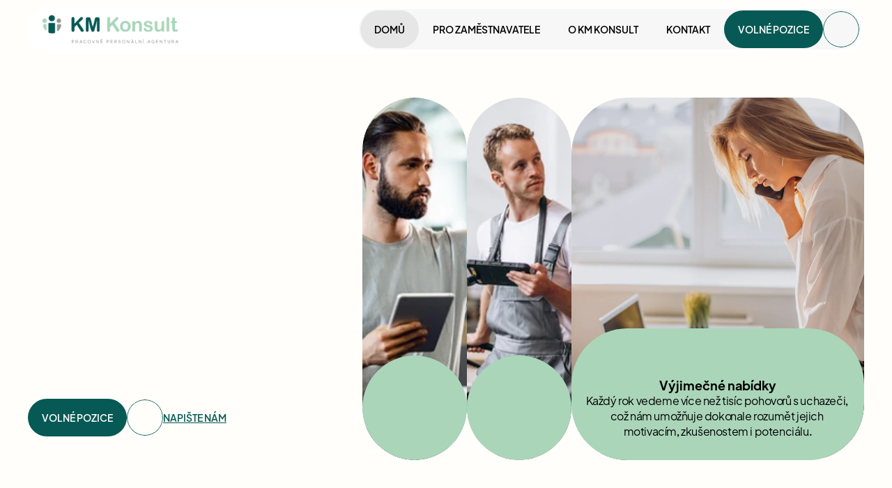

--- FILE ---
content_type: text/javascript
request_url: https://framerusercontent.com/sites/4gq5MwNRRf466SIdoEPyJV/LHco2olp3.B_wCOkro.mjs
body_size: 3872
content:
import{t as e}from"./rolldown-runtime.Ca66XBs-.mjs";import{A as t,C as n,D as r,N as i,c as a,h as o,k as s,l as c,o as l,v as u}from"./react.B4NdqQzA.mjs";import{E as d,a as f,r as ee,t as p}from"./motion.DJxrYm6t.mjs";import{B as m,M as h,O as g,St as _,T as v,a as y,at as b,ft as x,g as S,k as C,q as w,xt as T,z as E}from"./framer.csim7Z4b.mjs";import{c as D,d as O,f as k,l as te,s as A,u as j}from"./shared-lib.CIEvUnjK.mjs";function M(e,...t){let n={};return t?.forEach(t=>t&&Object.assign(n,e[t])),n}var N,P,F,I,L,R,z,B,V,H,U,W,G,K,q,J=e((()=>{l(),w(),p(),n(),D(),k(),N=E(A),P={bKsXXpwHF:{hover:!0},ep4hbDexa:{hover:!0}},F=[`ep4hbDexa`,`bKsXXpwHF`],I=`framer-IZetA`,L={bKsXXpwHF:`framer-v-3t4vvd`,ep4hbDexa:`framer-v-cn41v2`},R={delay:0,duration:.3,ease:[.44,0,.56,1],type:`tween`},z=e=>{if(typeof e!=`number`)return e;if(Number.isFinite(e))return Math.max(0,e)+`px`},B=(e,t)=>`translate(-50%, -50%) ${t}`,V=({value:e,children:n})=>{let r=s(f),i=e??r.transition,o=t(()=>({...r,transition:i}),[JSON.stringify(i)]);return a(f.Provider,{value:o,children:n})},H=d.create(i),U={Primary:`ep4hbDexa`,Simple:`bKsXXpwHF`},W=({buttonFill:e,buttonText:t,circle:n,circleArrow:r,circleFill:i,fill:a,height:o,hoverFill:s,hoverText:c,id:l,link:u,padding:d,textColor:f,width:ee,...p})=>({...p,BrUi5h7tU:f??p.BrUi5h7tU??`var(--token-b984212c-6b21-4967-bb54-ce90369391ae, rgb(255, 255, 253))`,cWnSss5H4:s??p.cWnSss5H4??`var(--token-fae2c128-35fb-45de-a6c2-32169f920c68, rgb(0, 0, 0))`,HZgdMjGAS:d??p.HZgdMjGAS??`15px 20px 15px 20px`,lGSrzEjJ8:a??p.lGSrzEjJ8??`var(--token-b984212c-6b21-4967-bb54-ce90369391ae, rgb(255, 255, 253))`,mtIktt95v:u??p.mtIktt95v,nXZqbRLB4:n??p.nXZqbRLB4??{borderColor:`var(--token-950b3a05-2043-4a9b-a605-c5a1f01fcbcb, rgb(6, 89, 84)) /* {"name":"Primary Green"} */`,borderStyle:`solid`,borderWidth:1},ofLqZhEO8:t??p.ofLqZhEO8??`Button text long`,PPM8eZNfR:e??p.PPM8eZNfR??`var(--token-950b3a05-2043-4a9b-a605-c5a1f01fcbcb, rgb(6, 89, 84))`,q5VAOxC6L:i??p.q5VAOxC6L??`rgba(247, 247, 247, 0)`,QLoRcXaNt:c??p.QLoRcXaNt??`var(--token-b984212c-6b21-4967-bb54-ce90369391ae, rgb(255, 255, 253))`,variant:U[p.variant]??p.variant??`ep4hbDexa`,VJVX3Ay49:r??p.VJVX3Ay49??`var(--token-950b3a05-2043-4a9b-a605-c5a1f01fcbcb, rgb(6, 89, 84))`}),G=(e,t)=>e.layoutDependency?t.join(`-`)+e.layoutDependency:t.join(`-`),K=_(o(function(e,t){let n=r(null),o=t??n,s=u(),{activeLocale:l,setLocale:f}=x();b();let{style:p,className:m,layoutId:g,variant:_,mtIktt95v:y,ofLqZhEO8:C,BrUi5h7tU:w,PPM8eZNfR:E,nXZqbRLB4:D,QLoRcXaNt:O,cWnSss5H4:k,q5VAOxC6L:j,VJVX3Ay49:N,lGSrzEjJ8:U,HZgdMjGAS:K,...q}=W(e),{baseVariant:J,classNames:Y,clearLoadingGesture:ne,gestureHandlers:X,gestureVariant:Z,isLoading:re,setGestureState:ie,setVariant:ae,variants:Q}=T({cycleOrder:F,defaultVariant:`ep4hbDexa`,enabledGestures:P,ref:o,variant:_,variantClassNames:L}),$=G(e,Q),oe=h(I,te),se=()=>!(Z===`bKsXXpwHF-hover`||J===`bKsXXpwHF`);return a(ee,{id:g??s,children:a(H,{animate:Q,initial:!1,children:a(V,{value:R,children:a(S,{href:y,motionChild:!0,nodeId:`ep4hbDexa`,scopeId:`LHco2olp3`,smoothScroll:!0,children:c(d.a,{...q,...X,className:`${h(oe,`framer-cn41v2`,m,Y)} framer-qe6lq6`,"data-framer-name":`Primary`,layoutDependency:$,layoutId:`ep4hbDexa`,ref:o,style:{...p},...M({"bKsXXpwHF-hover":{"data-framer-name":void 0},"ep4hbDexa-hover":{"data-framer-name":void 0},bKsXXpwHF:{"data-framer-name":`Simple`}},J,Z),children:[c(d.div,{className:`framer-2f0fsl`,"data-framer-name":`Button`,layoutDependency:$,layoutId:`M8FxPqvTF`,style:{"--1hh6wja":z(K),backgroundColor:E,borderBottomLeftRadius:999,borderBottomRightRadius:999,borderTopLeftRadius:999,borderTopRightRadius:999},children:[a(d.div,{className:`framer-7xa8bx`,layoutDependency:$,layoutId:`NrSgM7aau`,style:{backgroundColor:k,borderBottomLeftRadius:100,borderBottomRightRadius:100,borderTopLeftRadius:100,borderTopRightRadius:100,opacity:0},variants:{"bKsXXpwHF-hover":{opacity:1},"ep4hbDexa-hover":{opacity:1}}}),a(v,{__fromCanvasComponent:!0,children:a(i,{children:a(d.h6,{className:`framer-styles-preset-1stuwaj`,"data-styles-preset":`lTTS20j7J`,style:{"--framer-text-color":`var(--extracted-1w1cjl5, var(--variable-reference-BrUi5h7tU-LHco2olp3))`},children:`Button text long`})}),className:`framer-138iig7`,"data-framer-name":`Text`,fonts:[`Inter`],layoutDependency:$,layoutId:`xI9gbIVWj`,style:{"--extracted-1w1cjl5":`var(--variable-reference-BrUi5h7tU-LHco2olp3)`,"--framer-link-text-color":`rgb(0, 153, 255)`,"--framer-link-text-decoration":`underline`,"--framer-paragraph-spacing":`0px`,"--variable-reference-BrUi5h7tU-LHco2olp3":w,"--variable-reference-QLoRcXaNt-LHco2olp3":O},text:C,variants:{"bKsXXpwHF-hover":{"--extracted-1w1cjl5":`var(--variable-reference-QLoRcXaNt-LHco2olp3)`,"--variable-reference-QLoRcXaNt-LHco2olp3":O},"ep4hbDexa-hover":{"--extracted-1w1cjl5":`var(--variable-reference-QLoRcXaNt-LHco2olp3)`,"--variable-reference-QLoRcXaNt-LHco2olp3":O}},verticalAlignment:`top`,withExternalLayout:!0,...M({"bKsXXpwHF-hover":{children:a(i,{children:a(d.h6,{className:`framer-styles-preset-1stuwaj`,"data-styles-preset":`lTTS20j7J`,style:{"--framer-text-color":`var(--extracted-1w1cjl5, var(--variable-reference-QLoRcXaNt-LHco2olp3))`},children:`Button text long`})})},"ep4hbDexa-hover":{children:a(i,{children:a(d.h6,{className:`framer-styles-preset-1stuwaj`,"data-styles-preset":`lTTS20j7J`,style:{"--framer-text-color":`var(--extracted-1w1cjl5, var(--variable-reference-QLoRcXaNt-LHco2olp3))`},children:`Button text long`})})}},J,Z)})]}),se()&&c(d.div,{className:`framer-18u9xfg`,"data-border":!0,"data-framer-name":`Arrow`,layoutDependency:$,layoutId:`v31ldi9pp`,style:{"--border-bottom-width":(D.borderBottomWidth??D.borderWidth)+`px`,"--border-color":D.borderColor,"--border-left-width":(D.borderLeftWidth??D.borderWidth)+`px`,"--border-right-width":(D.borderRightWidth??D.borderWidth)+`px`,"--border-style":D.borderStyle,"--border-top-width":(D.borderTopWidth??D.borderWidth)+`px`,backgroundColor:j,borderBottomLeftRadius:999,borderBottomRightRadius:999,borderTopLeftRadius:999,borderTopRightRadius:999},variants:{"ep4hbDexa-hover":{backgroundColor:U}},children:[a(A,{animated:!0,className:`framer-1kbg5gv`,layoutDependency:$,layoutId:`tKOnI2OrI`,style:{"--1m973uw":N,"--js9iwy":1},transformTemplate:B,...M({"ep4hbDexa-hover":{transformTemplate:void 0}},J,Z)}),a(A,{animated:!0,className:`framer-v4sxz`,layoutDependency:$,layoutId:`Z3UBHK4qI`,style:{"--1m973uw":`var(--token-950b3a05-2043-4a9b-a605-c5a1f01fcbcb, rgb(6, 89, 84))`,"--js9iwy":1}})]})]})})})})})}),[`@supports (aspect-ratio: 1) { body { --framer-aspect-ratio-supported: auto; } }`,`.framer-IZetA.framer-qe6lq6, .framer-IZetA .framer-qe6lq6 { display: block; }`,`.framer-IZetA.framer-cn41v2 { align-content: center; align-items: center; cursor: pointer; display: flex; flex-direction: row; flex-wrap: nowrap; gap: 0px; height: min-content; justify-content: center; overflow: hidden; padding: 0px; position: relative; text-decoration: none; width: min-content; }`,`.framer-IZetA .framer-2f0fsl { align-content: center; align-items: center; display: flex; flex: none; flex-direction: row; flex-wrap: nowrap; gap: 10px; height: 54px; justify-content: center; overflow: var(--overflow-clip-fallback, clip); padding: var(--1hh6wja); position: relative; width: min-content; will-change: var(--framer-will-change-override, transform); }`,`.framer-IZetA .framer-7xa8bx { bottom: 0px; flex: none; left: -216px; overflow: hidden; position: absolute; top: 0px; width: 171px; will-change: var(--framer-will-change-override, transform); z-index: 0; }`,`.framer-IZetA .framer-138iig7 { flex: none; height: auto; position: relative; white-space: pre; width: auto; z-index: 1; }`,`.framer-IZetA .framer-18u9xfg { aspect-ratio: 1 / 1; flex: none; height: var(--framer-aspect-ratio-supported, 52px); overflow: var(--overflow-clip-fallback, clip); position: relative; width: 52px; will-change: var(--framer-will-change-override, transform); }`,`.framer-IZetA .framer-1kbg5gv { flex: none; height: var(--framer-aspect-ratio-supported, 30px); left: 50%; position: absolute; top: 50%; width: 30px; }`,`.framer-IZetA .framer-v4sxz { bottom: -30px; flex: none; height: var(--framer-aspect-ratio-supported, 30px); left: -30px; position: absolute; width: 30px; }`,`.framer-IZetA.framer-v-3t4vvd .framer-2f0fsl { height: min-content; }`,`.framer-IZetA.framer-v-cn41v2.hover .framer-7xa8bx { left: 0px; order: 0; right: 0px; width: unset; z-index: 1; }`,`.framer-IZetA.framer-v-cn41v2.hover .framer-138iig7 { order: 1; }`,`.framer-IZetA.framer-v-cn41v2.hover .framer-1kbg5gv { left: unset; right: -30px; top: -30px; }`,`.framer-IZetA.framer-v-cn41v2.hover .framer-v4sxz { bottom: var(--framer-aspect-ratio-supported, 11px); height: 30px; left: 11px; right: 11px; top: 11px; width: calc(100% - 22px); }`,`.framer-IZetA.framer-v-3t4vvd.hover .framer-7xa8bx { left: 0px; right: 0px; width: unset; }`,...j,`.framer-IZetA[data-border="true"]::after, .framer-IZetA [data-border="true"]::after { content: ""; border-width: var(--border-top-width, 0) var(--border-right-width, 0) var(--border-bottom-width, 0) var(--border-left-width, 0); border-color: var(--border-color, none); border-style: var(--border-style, none); width: 100%; height: 100%; position: absolute; box-sizing: border-box; left: 0; top: 0; border-radius: inherit; pointer-events: none; }`],`framer-IZetA`),q=K,K.displayName=`Button/Primary`,K.defaultProps={height:54,width:207.5},C(K,{variant:{options:[`ep4hbDexa`,`bKsXXpwHF`],optionTitles:[`Primary`,`Simple`],title:`Variant`,type:y.Enum},mtIktt95v:{title:`Link`,type:y.Link},ofLqZhEO8:{defaultValue:`Button text long`,displayTextArea:!1,title:`Button text`,type:y.String},BrUi5h7tU:{defaultValue:`var(--token-b984212c-6b21-4967-bb54-ce90369391ae, rgb(255, 255, 253)) /* {"name":"Primary white"} */`,title:`Text color`,type:y.Color},PPM8eZNfR:{defaultValue:`var(--token-950b3a05-2043-4a9b-a605-c5a1f01fcbcb, rgb(6, 89, 84)) /* {"name":"Primary Green"} */`,title:`Button fill`,type:y.Color},nXZqbRLB4:{defaultValue:{borderColor:`var(--token-950b3a05-2043-4a9b-a605-c5a1f01fcbcb, rgb(6, 89, 84)) /* {"name":"Primary Green"} */`,borderStyle:`solid`,borderWidth:1},title:`Circle`,type:y.Border},QLoRcXaNt:{defaultValue:`var(--token-b984212c-6b21-4967-bb54-ce90369391ae, rgb(255, 255, 253)) /* {"name":"Primary white"} */`,title:`Hover text`,type:y.Color},cWnSss5H4:{defaultValue:`var(--token-fae2c128-35fb-45de-a6c2-32169f920c68, rgb(0, 0, 0)) /* {"name":"Primary black"} */`,title:`Hover Fill`,type:y.Color},q5VAOxC6L:{defaultValue:`rgba(247, 247, 247, 0)`,title:`Circle Fill`,type:y.Color},VJVX3Ay49:{defaultValue:`var(--token-950b3a05-2043-4a9b-a605-c5a1f01fcbcb, rgb(6, 89, 84)) /* {"name":"Primary Green"} */`,title:`Circle arrow`,type:y.Color},lGSrzEjJ8:{defaultValue:`var(--token-b984212c-6b21-4967-bb54-ce90369391ae, rgb(255, 255, 253)) /* {"name":"Primary white"} */`,title:`Fill`,type:y.Color},HZgdMjGAS:{defaultValue:`15px 20px 15px 20px`,title:`Padding`,type:y.Padding}}),g(K,[{explicitInter:!0,fonts:[{cssFamilyName:`Inter`,source:`framer`,style:`normal`,uiFamilyName:`Inter`,unicodeRange:`U+0460-052F, U+1C80-1C88, U+20B4, U+2DE0-2DFF, U+A640-A69F, U+FE2E-FE2F`,url:`https://framerusercontent.com/assets/5vvr9Vy74if2I6bQbJvbw7SY1pQ.woff2`,weight:`400`},{cssFamilyName:`Inter`,source:`framer`,style:`normal`,uiFamilyName:`Inter`,unicodeRange:`U+0301, U+0400-045F, U+0490-0491, U+04B0-04B1, U+2116`,url:`https://framerusercontent.com/assets/EOr0mi4hNtlgWNn9if640EZzXCo.woff2`,weight:`400`},{cssFamilyName:`Inter`,source:`framer`,style:`normal`,uiFamilyName:`Inter`,unicodeRange:`U+1F00-1FFF`,url:`https://framerusercontent.com/assets/Y9k9QrlZAqio88Klkmbd8VoMQc.woff2`,weight:`400`},{cssFamilyName:`Inter`,source:`framer`,style:`normal`,uiFamilyName:`Inter`,unicodeRange:`U+0370-03FF`,url:`https://framerusercontent.com/assets/OYrD2tBIBPvoJXiIHnLoOXnY9M.woff2`,weight:`400`},{cssFamilyName:`Inter`,source:`framer`,style:`normal`,uiFamilyName:`Inter`,unicodeRange:`U+0100-024F, U+0259, U+1E00-1EFF, U+2020, U+20A0-20AB, U+20AD-20CF, U+2113, U+2C60-2C7F, U+A720-A7FF`,url:`https://framerusercontent.com/assets/JeYwfuaPfZHQhEG8U5gtPDZ7WQ.woff2`,weight:`400`},{cssFamilyName:`Inter`,source:`framer`,style:`normal`,uiFamilyName:`Inter`,unicodeRange:`U+0000-00FF, U+0131, U+0152-0153, U+02BB-02BC, U+02C6, U+02DA, U+02DC, U+2000-206F, U+2070, U+2074-207E, U+2080-208E, U+20AC, U+2122, U+2191, U+2193, U+2212, U+2215, U+FEFF, U+FFFD`,url:`https://framerusercontent.com/assets/GrgcKwrN6d3Uz8EwcLHZxwEfC4.woff2`,weight:`400`},{cssFamilyName:`Inter`,source:`framer`,style:`normal`,uiFamilyName:`Inter`,unicodeRange:`U+0102-0103, U+0110-0111, U+0128-0129, U+0168-0169, U+01A0-01A1, U+01AF-01B0, U+1EA0-1EF9, U+20AB`,url:`https://framerusercontent.com/assets/b6Y37FthZeALduNqHicBT6FutY.woff2`,weight:`400`}]},...N,...m(O)],{supportsExplicitInterCodegen:!0})}));export{J as n,q as t};
//# sourceMappingURL=LHco2olp3.B_wCOkro.mjs.map

--- FILE ---
content_type: image/svg+xml
request_url: https://framerusercontent.com/images/CsNrlCTdSd2m0ZQTr8M6PuqV8.svg?scale-down-to=512&width=1080&height=1080
body_size: 776
content:
<svg xmlns="http://www.w3.org/2000/svg" width="1080" height="1080" fill="none"><rect width="270" height="270" fill="#0A0A0A" rx="20.571"/><rect width="270" height="270" x="405.005" fill="#0A0A0A" rx="20.571"/><rect width="270" height="270" x="809.998" fill="#0A0A0A" rx="20.571"/><rect width="270" height="270" x="809.998" y="404.993" fill="#0A0A0A" rx="20.571"/><rect width="270" height="270" x="809.998" y="810.01" fill="#0A0A0A" rx="20.571"/><rect width="270" height="270" y="810.01" fill="#0A0A0A" rx="20.571"/><rect width="270" height="270" x="337.498" y="472.5" fill="#0A0A0A" rx="20.571"/><rect width="297" height="297" fill="#0A0A0A" rx="18.9"/><rect width="297" height="297" x="391.497" fill="#0A0A0A" rx="18.9"/><rect width="297" height="297" x="782.993" fill="#0A0A0A" rx="18.9"/><rect width="297" height="297" x="782.993" y="391.497" fill="#0A0A0A" rx="18.9"/><rect width="297" height="297" x="782.993" y="782.993" fill="#0A0A0A" rx="18.9"/><rect width="297" height="297" y="782.993" fill="#0A0A0A" rx="18.9"/><rect width="297" height="297" x="337.498" y="445.507" fill="#0A0A0A" rx="18.9"/></svg>

--- FILE ---
content_type: text/javascript
request_url: https://framerusercontent.com/sites/4gq5MwNRRf466SIdoEPyJV/vTXXH6_VTR5BHPo4EpQe7S8avoi_JPVOnDnrvNdmc2c.DhOS2HVS.mjs
body_size: 20791
content:
import{t as e}from"./rolldown-runtime.Ca66XBs-.mjs";import{A as t,C as n,D as r,N as i,c as a,h as o,k as s,l as c,o as l,s as u,v as ee}from"./react.B4NdqQzA.mjs";import{E as d,a as f,r as te,t as ne}from"./motion.DJxrYm6t.mjs";import{B as p,Ct as m,D as h,Dt as g,M as _,O as v,Ot as re,St as y,T as b,Tt as ie,V as x,_t as S,a as C,at as ae,b as oe,ct as se,f as ce,ft as le,g as ue,gt as w,ht as de,i as T,it as fe,k as E,lt as pe,p as D,pt as O,q as k,r as A,t as me,u as j,ut as he,vt as ge,w as M,x as N,xt as _e,yt as P,z as F}from"./framer.csim7Z4b.mjs";import{a as ve,d as ye,f as be,i as xe,l as Se,o as Ce,r as we,u as Te}from"./shared-lib.CIEvUnjK.mjs";import{n as Ee,t as I}from"./LHco2olp3.B_wCOkro.mjs";import{i as De,n as Oe,r as ke,t as Ae}from"./hgKudGhZ5.BXPgFisX.mjs";import{i as je,n as Me,r as Ne,t as Pe}from"./PWn1k_MD2.HUmRYq1b.mjs";import{i as L,n as R,r as z,t as Fe}from"./UkYay4GtR.tqrosvTI.mjs";import{i as Ie,n as Le,r as Re,t as ze}from"./ygZFiHa3w.BWge9epl.mjs";import{i as Be,n as Ve,r as He,t as Ue}from"./YlFXhWHxe.DPLhA7R8.mjs";import{n as We,t as Ge}from"./sGWf9imd4.C-kErnpF.mjs";import{n as Ke,t as qe}from"./ts3Mcf4M1.DR6hz32u.mjs";import{a as Je,i as Ye,n as Xe,o as Ze,r as Qe,t as $e}from"./SU5rUW_aE.DGuoVgr8.mjs";import{n as et,t as tt}from"./VBr703UKk.DXgIDpmc.mjs";import{i as nt,n as rt,r as it,t as at}from"./lInWoMmk1.B3-Ddbsl.mjs";import{a as ot,r as st}from"./wls6HaD9K.BVc3empK.mjs";import{i as ct,n as lt,r as ut,t as dt}from"./dGJYq65Lz.CElAbLHH.mjs";import{n as ft,r as pt}from"./QIrsZTygR.ByEX1PNc.mjs";var mt,ht,gt,_t,vt,yt,bt,xt,St=e((()=>{l(),k(),n(),mt=`var(--framer-icon-mask)`,ht=o(function(e,t){return a(`svg`,{...e,ref:t,children:e.children})}),gt=d.create(ht),_t=o((e,t)=>{let{animated:n,layoutId:r,children:i,...o}=e;return n?a(gt,{...o,layoutId:r,ref:t,children:i}):a(`svg`,{...o,ref:t,children:i})}),vt=`<svg display="block" role="presentation" viewBox="0 0 24 24" xmlns="http://www.w3.org/2000/svg"><path d="M 0 10 C 0 4.477 4.477 0 10 0 C 15.523 0 20 4.477 20 10 C 20 15.523 15.523 20 10 20 C 4.477 20 0 15.523 0 10 Z" fill="transparent" height="20px" id="om7tLlYPw" stroke-dasharray="" stroke-linecap="round" stroke-linejoin="round" stroke-width="var(--js9iwy, 2)" stroke="var(--1m973uw, rgb(0,0,0))" transform="translate(2 2)" width="20px"/><path d="M 0 0 C 0 0 1.5 2 4 2 C 6.5 2 8 0 8 0" fill="transparent" height="2px" id="SdUZkMphT" stroke-dasharray="" stroke-linecap="round" stroke-linejoin="round" stroke-width="var(--js9iwy, 2)" stroke="var(--1m973uw, rgb(0,0,0))" transform="translate(8 14)" width="8px"/><path d="M 0 0 L 0.01 0" fill="transparent" height="1px" id="LmORhbczo" stroke-dasharray="" stroke-linecap="round" stroke-linejoin="round" stroke-width="var(--js9iwy, 2)" stroke="var(--1m973uw, rgb(0,0,0))" transform="translate(9 9)" width="1px"/><path d="M 0 0 L 0.01 0" fill="transparent" height="1px" id="febHEEyVi" stroke-dasharray="" stroke-linecap="round" stroke-linejoin="round" stroke-width="var(--js9iwy, 2)" stroke="var(--1m973uw, rgb(0,0,0))" transform="translate(15 9)" width="1px"/></svg>`,yt=({color:e,height:t,id:n,width:r,width1:i,...a})=>({...a,JEeZYcamG:i??a.JEeZYcamG??2,P_DcoRcrY:e??a.P_DcoRcrY??`rgb(0, 0, 0)`}),bt=y(o(function(e,t){let{style:n,className:r,layoutId:i,variant:o,P_DcoRcrY:s,JEeZYcamG:c,...l}=yt(e),u=P(`4214649144`,vt);return a(_t,{...l,className:_(`framer-ho9zT`,r),layoutId:i,ref:t,role:`presentation`,style:{"--1m973uw":s,"--js9iwy":c,...n},viewBox:`0 0 24 24`,children:a(`use`,{href:u})})}),[`.framer-ho9zT { -webkit-mask: ${mt}; aspect-ratio: 1; display: block; mask: ${mt}; width: 24px; }`],`framer-ho9zT`),bt.displayName=`Smile`,xt=bt,E(bt,{P_DcoRcrY:{defaultValue:`rgb(0, 0, 0)`,hidden:!1,title:`Color`,type:C.Color},JEeZYcamG:{defaultValue:2,displayStepper:!0,hidden:!1,max:16,min:1,title:`Width`,type:C.Number}})})),Ct,wt,Tt,Et,Dt,Ot,kt,At,jt=e((()=>{l(),k(),n(),Ct=`var(--framer-icon-mask)`,wt=o(function(e,t){return a(`svg`,{...e,ref:t,children:e.children})}),Tt=d.create(wt),Et=o((e,t)=>{let{animated:n,layoutId:r,children:i,...o}=e;return n?a(Tt,{...o,layoutId:r,ref:t,children:i}):a(`svg`,{...o,ref:t,children:i})}),Dt=`<svg display="block" role="presentation" viewBox="0 0 24 24" xmlns="http://www.w3.org/2000/svg"><path d="M 16 10.997 C 16 15.997 12.5 18.497 8.34 19.947 C 8.122 20.021 7.886 20.017 7.67 19.937 C 3.5 18.497 0 15.997 0 10.997 L 0 3.997 C 0 3.445 0.448 2.997 1 2.997 C 3 2.997 5.5 1.797 7.24 0.277 C 7.678 -0.097 8.322 -0.097 8.76 0.277 C 10.51 1.807 13 2.997 15 2.997 C 15.552 2.997 16 3.445 16 3.997 Z" fill="transparent" height="19.999887302925604px" id="yfF05g1jk" stroke-dasharray="" stroke-linecap="round" stroke-linejoin="round" stroke-width="var(--js9iwy, 2)" stroke="var(--1m973uw, rgb(0,0,0))" transform="translate(4 2.003)" width="16px"/><path d="M 0 2 L 2 4 L 6 0" fill="transparent" height="4px" id="DIhqVgpJg" stroke-dasharray="" stroke-linecap="round" stroke-linejoin="round" stroke-width="var(--js9iwy, 2)" stroke="var(--1m973uw, rgb(0,0,0))" transform="translate(9 10)" width="6px"/></svg>`,Ot=({color:e,height:t,id:n,width:r,width1:i,...a})=>({...a,JEeZYcamG:i??a.JEeZYcamG??2,P_DcoRcrY:e??a.P_DcoRcrY??`rgb(0, 0, 0)`}),kt=y(o(function(e,t){let{style:n,className:r,layoutId:i,variant:o,P_DcoRcrY:s,JEeZYcamG:c,...l}=Ot(e),u=P(`2658957108`,Dt);return a(Et,{...l,className:_(`framer-Oh4KV`,r),layoutId:i,ref:t,role:`presentation`,style:{"--1m973uw":s,"--js9iwy":c,...n},viewBox:`0 0 24 24`,children:a(`use`,{href:u})})}),[`.framer-Oh4KV { -webkit-mask: ${Ct}; aspect-ratio: 1; display: block; mask: ${Ct}; width: 24px; }`],`framer-Oh4KV`),kt.displayName=`Shield Check`,At=kt,E(kt,{P_DcoRcrY:{defaultValue:`rgb(0, 0, 0)`,hidden:!1,title:`Color`,type:C.Color},JEeZYcamG:{defaultValue:2,displayStepper:!0,hidden:!1,max:16,min:1,title:`Width`,type:C.Number}})})),Mt,Nt,Pt,Ft,It,Lt,Rt,zt,Bt=e((()=>{l(),k(),n(),Mt=`var(--framer-icon-mask)`,Nt=o(function(e,t){return a(`svg`,{...e,ref:t,children:e.children})}),Pt=d.create(Nt),Ft=o((e,t)=>{let{animated:n,layoutId:r,children:i,...o}=e;return n?a(Pt,{...o,layoutId:r,ref:t,children:i}):a(`svg`,{...o,ref:t,children:i})}),It=`<svg display="block" role="presentation" viewBox="0 0 24 24" xmlns="http://www.w3.org/2000/svg"><path d="M 9.527 0.295 C 9.616 0.114 9.8 0 10.002 0 C 10.203 0 10.387 0.114 10.477 0.295 L 12.787 4.974 C 13.096 5.599 13.692 6.033 14.382 6.134 L 19.548 6.89 C 19.747 6.919 19.913 7.059 19.976 7.251 C 20.038 7.442 19.986 7.653 19.842 7.794 L 16.106 11.432 C 15.606 11.919 15.377 12.622 15.495 13.31 L 16.377 18.45 C 16.412 18.65 16.33 18.852 16.166 18.971 C 16.002 19.09 15.785 19.105 15.606 19.01 L 10.988 16.582 C 10.37 16.258 9.632 16.258 9.015 16.582 L 4.398 19.01 C 4.219 19.105 4.002 19.089 3.838 18.97 C 3.674 18.851 3.593 18.649 3.628 18.45 L 4.509 13.311 C 4.627 12.622 4.398 11.919 3.898 11.432 L 0.162 7.795 C 0.016 7.654 -0.037 7.443 0.026 7.25 C 0.088 7.057 0.255 6.917 0.456 6.889 L 5.621 6.134 C 6.312 6.033 6.909 5.6 7.218 4.974 Z" fill="transparent" height="19.072069999784322px" id="OelI3erXH" stroke-dasharray="" stroke-linecap="round" stroke-linejoin="round" stroke-width="var(--js9iwy, 2)" stroke="var(--1m973uw, rgb(0,0,0))" transform="translate(1.998 2)" width="20.001834564852647px"/></svg>`,Lt=({color:e,height:t,id:n,width:r,width1:i,...a})=>({...a,JEeZYcamG:i??a.JEeZYcamG??2,P_DcoRcrY:e??a.P_DcoRcrY??`rgb(0, 0, 0)`}),Rt=y(o(function(e,t){let{style:n,className:r,layoutId:i,variant:o,P_DcoRcrY:s,JEeZYcamG:c,...l}=Lt(e),u=P(`4261812911`,It);return a(Ft,{...l,className:_(`framer-n8s1h`,r),layoutId:i,ref:t,role:`presentation`,style:{"--1m973uw":s,"--js9iwy":c,...n},viewBox:`0 0 24 24`,children:a(`use`,{href:u})})}),[`.framer-n8s1h { -webkit-mask: ${Mt}; aspect-ratio: 1; display: block; mask: ${Mt}; width: 24px; }`],`framer-n8s1h`),Rt.displayName=`Star`,zt=Rt,E(Rt,{P_DcoRcrY:{defaultValue:`rgb(0, 0, 0)`,hidden:!1,title:`Color`,type:C.Color},JEeZYcamG:{defaultValue:2,displayStepper:!0,hidden:!1,max:16,min:1,title:`Width`,type:C.Number}})})),Vt,Ht,Ut,Wt,Gt,Kt,qt,Jt,Yt=e((()=>{l(),k(),n(),Vt=`var(--framer-icon-mask)`,Ht=o(function(e,t){return a(`svg`,{...e,ref:t,children:e.children})}),Ut=d.create(Ht),Wt=o((e,t)=>{let{animated:n,layoutId:r,children:i,...o}=e;return n?a(Ut,{...o,layoutId:r,ref:t,children:i}):a(`svg`,{...o,ref:t,children:i})}),Gt=`<svg display="block" role="presentation" viewBox="0 0 24 24" xmlns="http://www.w3.org/2000/svg"><path d="M 14 8 C 14 9.105 13.105 10 12 10 L 4.828 10 C 4.298 10 3.789 10.211 3.414 10.586 L 1.212 12.788 C 1.009 12.991 0.704 13.052 0.438 12.942 C 0.173 12.832 0 12.573 0 12.286 L 0 2 C 0 0.895 0.895 0 2 0 L 12 0 C 13.105 0 14 0.895 14 2 Z" fill="transparent" height="12.995929119583728px" id="SQiLgBMM_" stroke-dasharray="" stroke-linecap="round" stroke-linejoin="round" stroke-width="var(--js9iwy, 2)" stroke="var(--1m973uw, rgb(0,0,0))" transform="translate(2 2)" width="14px"/><path d="M 12 0 C 13.105 0 14 0.895 14 2 L 14 12.286 C 14 12.573 13.827 12.832 13.562 12.942 C 13.296 13.052 12.991 12.991 12.788 12.788 L 10.586 10.586 C 10.211 10.211 9.702 10 9.172 10 L 2 10 C 0.895 10 0 9.105 0 8 L 0 7" fill="transparent" height="12.995929119583732px" id="s4tTBBM1k" stroke-dasharray="" stroke-linecap="round" stroke-linejoin="round" stroke-width="var(--js9iwy, 2)" stroke="var(--1m973uw, rgb(0,0,0))" transform="translate(8 9)" width="14px"/></svg>`,Kt=({color:e,height:t,id:n,width:r,width1:i,...a})=>({...a,JEeZYcamG:i??a.JEeZYcamG??2,P_DcoRcrY:e??a.P_DcoRcrY??`rgb(0, 0, 0)`}),qt=y(o(function(e,t){let{style:n,className:r,layoutId:i,variant:o,P_DcoRcrY:s,JEeZYcamG:c,...l}=Kt(e),u=P(`332324033`,Gt);return a(Wt,{...l,className:_(`framer-iDVkO`,r),layoutId:i,ref:t,role:`presentation`,style:{"--1m973uw":s,"--js9iwy":c,...n},viewBox:`0 0 24 24`,children:a(`use`,{href:u})})}),[`.framer-iDVkO { -webkit-mask: ${Vt}; aspect-ratio: 1; display: block; mask: ${Vt}; width: 24px; }`],`framer-iDVkO`),qt.displayName=`Messages Square`,Jt=qt,E(qt,{P_DcoRcrY:{defaultValue:`rgb(0, 0, 0)`,hidden:!1,title:`Color`,type:C.Color},JEeZYcamG:{defaultValue:2,displayStepper:!0,hidden:!1,max:16,min:1,title:`Width`,type:C.Number}})}));function B(e,...t){let n={};return t?.forEach(t=>t&&Object.assign(n,e[t])),n}var Xt,Zt,Qt,$t,en,V,tn,nn,rn,an,on,sn,cn,ln,un,H,dn,fn=e((()=>{l(),k(),ne(),n(),Je(),jt(),Yt(),De(),je(),L(),Xt=ie(m(d.div)),Zt=[`D0PsmOwOH`,`lLBe5Hz1t`,`JAhmRS6w2`,`Ijd79GbYc`,`kth_OqywI`,`yCcOPgatw`],Qt=`framer-uchCi`,$t={D0PsmOwOH:`framer-v-1eb0bmi`,Ijd79GbYc:`framer-v-1qxij4x`,JAhmRS6w2:`framer-v-1myvsl3`,kth_OqywI:`framer-v-qc5g93`,lLBe5Hz1t:`framer-v-1cchzlk`,yCcOPgatw:`framer-v-ug2uxe`},en={bounce:0,delay:0,duration:.6,type:`spring`},V=e=>typeof e==`object`&&e&&typeof e.src==`string`?e:typeof e==`string`?{src:e}:void 0,tn={opacity:1,rotate:0,rotateX:0,rotateY:0,scale:1,skewX:0,skewY:0,transition:{bounce:.4,delay:.1,duration:1.2,type:`spring`},x:0,y:0},nn={opacity:1,rotate:0,rotateX:0,rotateY:0,scale:1,skewX:0,skewY:0,x:0,y:150},rn={opacity:1,rotate:0,rotateX:0,rotateY:0,scale:1,skewX:0,skewY:0,transition:{bounce:.4,delay:.4,duration:1.2,type:`spring`},x:0,y:0},an={opacity:1,rotate:0,rotateX:0,rotateY:0,scale:1,skewX:0,skewY:0,transition:{bounce:.4,delay:.7,duration:1.2,type:`spring`},x:0,y:0},on=({value:e,children:n})=>{let r=s(f),i=e??r.transition,o=t(()=>({...r,transition:i}),[JSON.stringify(i)]);return a(f.Provider,{value:o,children:n})},sn=d.create(i),cn={"Phone 1":`Ijd79GbYc`,"Phone 2":`kth_OqywI`,"Phone 3":`yCcOPgatw`,"Variant 1":`D0PsmOwOH`,"Variant 2":`lLBe5Hz1t`,"Variant 3":`JAhmRS6w2`},ln=({fill:e,height:t,icon1:n,icon2:r,icon3:i,id:a,image1:o,image2:s,image3:c,text1:l,text2:u,text3:ee,title1:d,title2:f,title3:te,width:ne,...p})=>({...p,aZSRE5ATU:f??p.aZSRE5ATU??`Bohatá databáze uchazečů`,bt4gFaEtF:ee??p.bt4gFaEtF??`Každý rok vedeme více než tisíc pohovorů s uchazeči, což nám umožňuje dokonale rozumět jejich motivacím, zkušenostem i potenciálu.`,Fn1cRzltW:c??p.Fn1cRzltW??{pixelHeight:2161,pixelWidth:1440,positionX:`52.1%`,positionY:`13.1%`,src:`https://framerusercontent.com/images/MnNJ02XVqqWr5EZQYX30FGzVI.jpg?scale-down-to=1024&width=1440&height=2161`,srcSet:`https://framerusercontent.com/images/MnNJ02XVqqWr5EZQYX30FGzVI.jpg?scale-down-to=1024&width=1440&height=2161 682w,https://framerusercontent.com/images/MnNJ02XVqqWr5EZQYX30FGzVI.jpg?scale-down-to=2048&width=1440&height=2161 1364w,https://framerusercontent.com/images/MnNJ02XVqqWr5EZQYX30FGzVI.jpg?width=1440&height=2161 1440w`},h36pMKn9m:e??p.h36pMKn9m??`var(--token-3f279db7-d70d-46ed-b772-14f018e33705, rgb(247, 247, 247))`,H3UrvdRPJ:o??p.H3UrvdRPJ??{pixelHeight:1243,pixelWidth:1920,positionX:`47.3%`,positionY:`21.1%`,src:`https://framerusercontent.com/images/z4wdSDFbIVtYy8PsCwInXRyo4.jpg?scale-down-to=1024&width=1920&height=1243`,srcSet:`https://framerusercontent.com/images/z4wdSDFbIVtYy8PsCwInXRyo4.jpg?scale-down-to=512&width=1920&height=1243 512w,https://framerusercontent.com/images/z4wdSDFbIVtYy8PsCwInXRyo4.jpg?scale-down-to=1024&width=1920&height=1243 1024w,https://framerusercontent.com/images/z4wdSDFbIVtYy8PsCwInXRyo4.jpg?width=1920&height=1243 1920w`},I9B6l1ETm:d??p.I9B6l1ETm??`Ověřený proces výběrového řízení`,iMeK9OsKd:l??p.iMeK9OsKd??`Naše výběrové řízení je postavené na dlouholetých zkušenostech a jasně definovaných krocích, které zaručují férový a efektivní výběr vhodných kandidátů.`,LeqeWyJ21:s??p.LeqeWyJ21??{pixelHeight:1281,pixelWidth:1920,positionX:`43.9%`,positionY:`28.3%`,src:`https://framerusercontent.com/images/CgsL4TQyqHNGii9p57HlrhWYixo.jpg?scale-down-to=1024&width=1920&height=1281`,srcSet:`https://framerusercontent.com/images/CgsL4TQyqHNGii9p57HlrhWYixo.jpg?scale-down-to=512&width=1920&height=1281 512w,https://framerusercontent.com/images/CgsL4TQyqHNGii9p57HlrhWYixo.jpg?scale-down-to=1024&width=1920&height=1281 1024w,https://framerusercontent.com/images/CgsL4TQyqHNGii9p57HlrhWYixo.jpg?width=1920&height=1281 1920w`},MV1ME0uvA:r??p.MV1ME0uvA??Ze,qU8fKBhE6:te??p.qU8fKBhE6??`1000+ pohovorů`,roFP9ydiy:n??p.roFP9ydiy??At,ULyHSTNwO:u??p.ULyHSTNwO??`Disponujeme rozsáhlou a neustále aktualizovanou databází kvalifikovaných kandidátů z různých oborů. Díky tomu dokážeme rychle reagovat na vaše personální potřeby.`,variant:cn[p.variant]??p.variant??`D0PsmOwOH`,xDuI9ETgL:i??p.xDuI9ETgL??Jt}),un=(e,t)=>e.layoutDependency?t.join(`-`)+e.layoutDependency:t.join(`-`),H=y(o(function(e,t){let n=r(null),o=t??n,s=ee(),{activeLocale:l,setLocale:u}=le(),f=ae(),{style:ne,className:p,layoutId:m,variant:h,h36pMKn9m:g,roFP9ydiy:v,MV1ME0uvA:re,xDuI9ETgL:y,I9B6l1ETm:ie,aZSRE5ATU:S,qU8fKBhE6:C,iMeK9OsKd:oe,ULyHSTNwO:se,bt4gFaEtF:ue,H3UrvdRPJ:w,LeqeWyJ21:T,Fn1cRzltW:E,...pe}=ln(e),{baseVariant:O,classNames:k,clearLoadingGesture:A,gestureHandlers:me,gestureVariant:j,isLoading:he,setGestureState:ge,setVariant:M,variants:N}=_e({cycleOrder:Zt,defaultVariant:`D0PsmOwOH`,ref:o,variant:h,variantClassNames:$t}),P=un(e,N),{activeVariantCallback:F,delay:ve}=fe(O),ye=F(async(...e)=>{await ve(()=>M(`kth_OqywI`,!0),4e3)}),be=F(async(...e)=>{await ve(()=>M(`yCcOPgatw`,!0),4e3)}),xe=F(async(...e)=>{await ve(()=>M(`Ijd79GbYc`,!0),4e3)}),Se=F(async(...e)=>{M(`JAhmRS6w2`)}),Ce=F(async(...e)=>{M(`yCcOPgatw`)}),we=F(async(...e)=>{M(`lLBe5Hz1t`)}),Te=F(async(...e)=>{M(`kth_OqywI`)}),Ee=F(async(...e)=>{M(`D0PsmOwOH`)}),I=F(async(...e)=>{M(`Ijd79GbYc`)});de(O,{Ijd79GbYc:ye,kth_OqywI:be,yCcOPgatw:xe});let De=_(Qt,Fe,Ae,Pe),Oe=()=>![`Ijd79GbYc`,`kth_OqywI`].includes(O),ke=()=>O!==`JAhmRS6w2`,je=()=>!![`JAhmRS6w2`,`yCcOPgatw`].includes(O),Me=()=>![`Ijd79GbYc`,`yCcOPgatw`].includes(O),Ne=()=>O!==`lLBe5Hz1t`,L=()=>!![`lLBe5Hz1t`,`kth_OqywI`].includes(O),R=()=>![`kth_OqywI`,`yCcOPgatw`].includes(O),z=()=>![`lLBe5Hz1t`,`JAhmRS6w2`].includes(O),Ie=()=>!![`lLBe5Hz1t`,`JAhmRS6w2`,`Ijd79GbYc`].includes(O);return a(te,{id:m??s,children:a(sn,{animate:N,initial:!1,children:a(on,{value:en,children:c(d.div,{...pe,...me,className:_(De,`framer-1eb0bmi`,p,k),"data-framer-name":`Variant 1`,layoutDependency:P,layoutId:`D0PsmOwOH`,ref:o,style:{...ne},...B({Ijd79GbYc:{"data-framer-name":`Phone 1`,"data-highlight":!0},JAhmRS6w2:{"data-framer-name":`Variant 3`},kth_OqywI:{"data-framer-name":`Phone 2`,"data-highlight":!0},lLBe5Hz1t:{"data-framer-name":`Variant 2`},yCcOPgatw:{"data-framer-name":`Phone 3`,"data-highlight":!0}},O,j),children:[Oe()&&c(ce,{background:{alt:``,fit:`fill`,loading:x((f?.y||0)+0+((f?.height||520)-0-((f?.height||520)-0)*1)),pixelHeight:1243,pixelWidth:1920,sizes:`150px`,...V(w)},className:`framer-1kf27c2`,"data-framer-name":`Simple text box`,"data-highlight":!0,layoutDependency:P,layoutId:`mZjZQvCkq`,onMouseEnter:Se,style:{borderBottomLeftRadius:80,borderBottomRightRadius:80,borderTopLeftRadius:80,borderTopRightRadius:80},variants:{yCcOPgatw:{borderBottomLeftRadius:40,borderBottomRightRadius:40,borderTopLeftRadius:40,borderTopRightRadius:40}},...B({JAhmRS6w2:{background:{alt:``,fit:`fill`,loading:x((f?.y||0)+0+((f?.height||520)-0-((f?.height||520)-0)*1)),pixelHeight:1243,pixelWidth:1920,sizes:`max(${f?.width||`100vw`} - 340px, 1px)`,...V(w)}},yCcOPgatw:{background:{alt:``,fit:`fill`,loading:x((f?.y||0)+0+0),pixelHeight:1243,pixelWidth:1920,sizes:f?.width||`100vw`,...V(w)},onMouseEnter:Ce}},O,j),children:[ke()&&a(d.div,{className:`framer-12xmudn`,"data-framer-name":`Dark layer`,layoutDependency:P,layoutId:`CRMSiUsPz`,style:{backgroundColor:`rgba(0, 0, 0, 0.4)`}}),c(Xt,{__perspectiveFX:!1,__smartComponentFX:!0,__targetOpacity:1,animate:tn,className:`framer-7lvae7`,"data-framer-appear-id":`7lvae7`,"data-framer-name":`Point 1`,initial:nn,layoutDependency:P,layoutId:`s1B95P5QN`,optimized:!0,style:{backgroundColor:g,borderBottomLeftRadius:80,borderBottomRightRadius:80,borderTopLeftRadius:80,borderTopRightRadius:80},variants:{yCcOPgatw:{backgroundColor:`rgba(0, 0, 0, 0)`}},children:[je()&&a(b,{__fromCanvasComponent:!0,children:a(i,{children:a(d.h4,{className:`framer-styles-preset-1cx401f`,"data-styles-preset":`UkYay4GtR`,style:{"--framer-text-alignment":`center`,"--framer-text-color":`var(--extracted-1eung3n, var(--token-fae2c128-35fb-45de-a6c2-32169f920c68, rgb(0, 0, 0)))`},children:`Ověřený proces výběrového řízení`})}),className:`framer-1h5igsr`,fonts:[`Inter`],layoutDependency:P,layoutId:`qD4Zjl53A`,style:{"--extracted-1eung3n":`var(--token-fae2c128-35fb-45de-a6c2-32169f920c68, rgb(0, 0, 0))`,"--framer-link-text-color":`rgb(0, 153, 255)`,"--framer-link-text-decoration":`underline`},text:ie,variants:{yCcOPgatw:{"--extracted-1eung3n":`var(--token-b984212c-6b21-4967-bb54-ce90369391ae, rgb(255, 255, 253))`}},verticalAlignment:`top`,withExternalLayout:!0,...B({yCcOPgatw:{children:a(i,{children:a(d.h4,{className:`framer-styles-preset-1cx401f`,"data-styles-preset":`UkYay4GtR`,style:{"--framer-text-alignment":`center`,"--framer-text-color":`var(--extracted-1eung3n, var(--token-b984212c-6b21-4967-bb54-ce90369391ae, rgb(255, 255, 253)))`},children:`Ověřený proces výběrového řízení`})})}},O,j)}),je()&&a(b,{__fromCanvasComponent:!0,children:a(i,{children:a(d.p,{className:`framer-styles-preset-1dts917`,"data-styles-preset":`hgKudGhZ5`,style:{"--framer-text-alignment":`center`,"--framer-text-color":`var(--extracted-r6o4lv, var(--token-fae2c128-35fb-45de-a6c2-32169f920c68, rgb(0, 0, 0)))`},children:`Naše výběrové řízení je postavené na dlouholetých zkušenostech a jasně definovaných krocích, které zaručují férový a efektivní výběr vhodných kandidátů.`})}),className:`framer-11xu9kf`,fonts:[`Inter`],layoutDependency:P,layoutId:`KioV7bHvq`,style:{"--extracted-r6o4lv":`var(--token-fae2c128-35fb-45de-a6c2-32169f920c68, rgb(0, 0, 0))`,"--framer-link-text-color":`rgb(0, 153, 255)`,"--framer-link-text-decoration":`underline`},text:oe,variants:{yCcOPgatw:{"--extracted-r6o4lv":`var(--token-b984212c-6b21-4967-bb54-ce90369391ae, rgb(255, 255, 253))`}},verticalAlignment:`top`,withExternalLayout:!0,...B({JAhmRS6w2:{children:a(i,{children:a(d.p,{className:`framer-styles-preset-1cc56zh`,"data-styles-preset":`PWn1k_MD2`,style:{"--framer-text-alignment":`center`,"--framer-text-color":`var(--extracted-r6o4lv, var(--token-fae2c128-35fb-45de-a6c2-32169f920c68, rgb(0, 0, 0)))`},children:`Naše výběrové řízení je postavené na dlouholetých zkušenostech a jasně definovaných krocích, které zaručují férový a efektivní výběr vhodných kandidátů.`})})},yCcOPgatw:{children:a(i,{children:a(d.p,{className:`framer-styles-preset-1dts917`,"data-styles-preset":`hgKudGhZ5`,style:{"--framer-text-alignment":`center`,"--framer-text-color":`var(--extracted-r6o4lv, var(--token-b984212c-6b21-4967-bb54-ce90369391ae, rgb(255, 255, 253)))`},children:`Naše výběrové řízení je postavené na dlouholetých zkušenostech a jasně definovaných krocích, které zaručují férový a efektivní výběr vhodných kandidátů.`})})}},O,j)}),a(D,{animated:!0,className:`framer-f0p4h4`,Component:v,layoutDependency:P,layoutId:`yDbh0F6cJ`,style:{"--1m973uw":`var(--token-950b3a05-2043-4a9b-a605-c5a1f01fcbcb, rgb(6, 89, 84))`,"--js9iwy":1},variants:{yCcOPgatw:{"--1m973uw":`var(--token-1ff84739-4932-4140-a325-c67c1408c6b7, rgb(170, 213, 185))`}}})]})]}),Me()&&c(ce,{background:{alt:``,fit:`fill`,loading:x((f?.y||0)+0+((f?.height||520)-0-((f?.height||520)-0)*1)),pixelHeight:1281,pixelWidth:1920,sizes:`150px`,...V(T)},className:`framer-1o1xe4u`,"data-framer-name":`Simple text box`,"data-highlight":!0,layoutDependency:P,layoutId:`XXq4U2hJl`,onMouseEnter:we,style:{borderBottomLeftRadius:80,borderBottomRightRadius:80,borderTopLeftRadius:80,borderTopRightRadius:80},variants:{kth_OqywI:{borderBottomLeftRadius:40,borderBottomRightRadius:40,borderTopLeftRadius:40,borderTopRightRadius:40}},...B({kth_OqywI:{background:{alt:``,fit:`fill`,loading:x((f?.y||0)+0+0),pixelHeight:1281,pixelWidth:1920,sizes:f?.width||`100vw`,...V(T)},onMouseEnter:Te},lLBe5Hz1t:{background:{alt:``,fit:`fill`,loading:x((f?.y||0)+0+((f?.height||520)-0-((f?.height||520)-0)*1)),pixelHeight:1281,pixelWidth:1920,sizes:`max(${f?.width||`100vw`} - 340px, 1px)`,...V(T)}}},O,j),children:[Ne()&&a(d.div,{className:`framer-2xlfty`,"data-framer-name":`Dark layer`,layoutDependency:P,layoutId:`RfhlWE_Td`,style:{backgroundColor:`rgba(0, 0, 0, 0.4)`}}),c(Xt,{__perspectiveFX:!1,__smartComponentFX:!0,__targetOpacity:1,animate:rn,className:`framer-wdinc3`,"data-framer-appear-id":`wdinc3`,"data-framer-name":`Point 2`,initial:nn,layoutDependency:P,layoutId:`rdooIvfuk`,optimized:!0,style:{backgroundColor:g,borderBottomLeftRadius:80,borderBottomRightRadius:80,borderTopLeftRadius:80,borderTopRightRadius:80},variants:{kth_OqywI:{backgroundColor:`rgba(0, 0, 0, 0)`}},children:[a(D,{animated:!0,className:`framer-bdlaak`,Component:re,layoutDependency:P,layoutId:`OuU_VLu_I`,style:{"--1m973uw":`var(--token-950b3a05-2043-4a9b-a605-c5a1f01fcbcb, rgb(6, 89, 84))`,"--js9iwy":1},variants:{kth_OqywI:{"--1m973uw":`var(--token-1ff84739-4932-4140-a325-c67c1408c6b7, rgb(170, 213, 185))`}}}),L()&&a(b,{__fromCanvasComponent:!0,children:a(i,{children:a(d.h4,{className:`framer-styles-preset-1cx401f`,"data-styles-preset":`UkYay4GtR`,style:{"--framer-text-alignment":`center`,"--framer-text-color":`var(--extracted-1eung3n, var(--token-fae2c128-35fb-45de-a6c2-32169f920c68, rgb(0, 0, 0)))`},children:`Bohatá databáze uchazečů`})}),className:`framer-nz4km0`,fonts:[`Inter`],layoutDependency:P,layoutId:`C1FyUo8Dm`,style:{"--extracted-1eung3n":`var(--token-fae2c128-35fb-45de-a6c2-32169f920c68, rgb(0, 0, 0))`,"--framer-link-text-color":`rgb(0, 153, 255)`,"--framer-link-text-decoration":`underline`},text:S,variants:{kth_OqywI:{"--extracted-1eung3n":`var(--token-b984212c-6b21-4967-bb54-ce90369391ae, rgb(255, 255, 253))`}},verticalAlignment:`top`,withExternalLayout:!0,...B({kth_OqywI:{children:a(i,{children:a(d.h4,{className:`framer-styles-preset-1cx401f`,"data-styles-preset":`UkYay4GtR`,style:{"--framer-text-alignment":`center`,"--framer-text-color":`var(--extracted-1eung3n, var(--token-b984212c-6b21-4967-bb54-ce90369391ae, rgb(255, 255, 253)))`},children:`Bohatá databáze uchazečů`})})}},O,j)}),L()&&a(b,{__fromCanvasComponent:!0,children:a(i,{children:a(d.p,{className:`framer-styles-preset-1cc56zh`,"data-styles-preset":`PWn1k_MD2`,style:{"--framer-text-alignment":`center`,"--framer-text-color":`var(--extracted-r6o4lv, var(--token-fae2c128-35fb-45de-a6c2-32169f920c68, rgb(0, 0, 0)))`},children:`Disponujeme rozsáhlou a neustále aktualizovanou databází kvalifikovaných kandidátů z různých oborů. Díky tomu dokážeme rychle reagovat na vaše personální potřeby.`})}),className:`framer-ln7cam`,fonts:[`Inter`],layoutDependency:P,layoutId:`IHMdiNfNH`,style:{"--extracted-r6o4lv":`var(--token-fae2c128-35fb-45de-a6c2-32169f920c68, rgb(0, 0, 0))`,"--framer-link-text-color":`rgb(0, 153, 255)`,"--framer-link-text-decoration":`underline`},text:se,variants:{kth_OqywI:{"--extracted-r6o4lv":`var(--token-b984212c-6b21-4967-bb54-ce90369391ae, rgb(255, 255, 253))`}},verticalAlignment:`top`,withExternalLayout:!0,...B({kth_OqywI:{children:a(i,{children:a(d.p,{className:`framer-styles-preset-1cc56zh`,"data-styles-preset":`PWn1k_MD2`,style:{"--framer-text-alignment":`center`,"--framer-text-color":`var(--extracted-r6o4lv, var(--token-b984212c-6b21-4967-bb54-ce90369391ae, rgb(255, 255, 253)))`},children:`Disponujeme rozsáhlou a neustále aktualizovanou databází kvalifikovaných kandidátů z různých oborů. Díky tomu dokážeme rychle reagovat na vaše personální potřeby.`})})}},O,j)})]})]}),R()&&c(ce,{background:{alt:``,fit:`fill`,loading:x((f?.y||0)+0+((f?.height||520)-0-((f?.height||520)-0)*1)),pixelHeight:2161,pixelWidth:1440,sizes:`max(${f?.width||`100vw`} - 340px, 1px)`,...V(E)},className:`framer-kyewsc`,"data-framer-name":`Simple text box`,"data-highlight":!0,layoutDependency:P,layoutId:`AzDhcuZ7j`,onMouseEnter:Ee,style:{borderBottomLeftRadius:80,borderBottomRightRadius:80,borderTopLeftRadius:80,borderTopRightRadius:80},variants:{Ijd79GbYc:{borderBottomLeftRadius:40,borderBottomRightRadius:40,borderTopLeftRadius:40,borderTopRightRadius:40}},...B({Ijd79GbYc:{background:{alt:``,fit:`fill`,loading:x((f?.y||0)+0+0),pixelHeight:2161,pixelWidth:1440,sizes:f?.width||`100vw`,...V(E)},onMouseEnter:I},JAhmRS6w2:{background:{alt:``,fit:`fill`,loading:x((f?.y||0)+0+((f?.height||520)-0-((f?.height||520)-0)*1)),pixelHeight:2161,pixelWidth:1440,sizes:`150px`,...V(E)}},lLBe5Hz1t:{background:{alt:``,fit:`fill`,loading:x((f?.y||0)+0+((f?.height||520)-0-((f?.height||520)-0)*1)),pixelHeight:2161,pixelWidth:1440,sizes:`150px`,...V(E)}}},O,j),children:[c(Xt,{__perspectiveFX:!1,__smartComponentFX:!0,__targetOpacity:1,animate:an,className:`framer-jxdiip`,"data-framer-appear-id":`jxdiip`,"data-framer-name":`Point 3`,initial:nn,layoutDependency:P,layoutId:`hN3fZCII8`,optimized:!0,style:{backgroundColor:g,borderBottomLeftRadius:80,borderBottomRightRadius:80,borderTopLeftRadius:80,borderTopRightRadius:80},variants:{Ijd79GbYc:{backgroundColor:`rgba(0, 0, 0, 0)`}},children:[a(D,{animated:!0,className:`framer-1e5tkh5`,Component:y,layoutDependency:P,layoutId:`EqQVDCABc`,style:{"--1m973uw":`var(--token-950b3a05-2043-4a9b-a605-c5a1f01fcbcb, rgb(6, 89, 84))`,"--js9iwy":1},variants:{Ijd79GbYc:{"--1m973uw":`var(--token-1ff84739-4932-4140-a325-c67c1408c6b7, rgb(170, 213, 185))`}}}),z()&&a(b,{__fromCanvasComponent:!0,children:a(i,{children:a(d.h4,{className:`framer-styles-preset-1cx401f`,"data-styles-preset":`UkYay4GtR`,style:{"--framer-text-alignment":`center`,"--framer-text-color":`var(--extracted-1eung3n, var(--token-fae2c128-35fb-45de-a6c2-32169f920c68, rgb(0, 0, 0)))`},children:`1000+ pohovorů`})}),className:`framer-1y99jph`,fonts:[`Inter`],layoutDependency:P,layoutId:`sE8vWyoAm`,style:{"--extracted-1eung3n":`var(--token-fae2c128-35fb-45de-a6c2-32169f920c68, rgb(0, 0, 0))`,"--framer-link-text-color":`rgb(0, 153, 255)`,"--framer-link-text-decoration":`underline`},text:C,variants:{Ijd79GbYc:{"--extracted-1eung3n":`var(--token-b984212c-6b21-4967-bb54-ce90369391ae, rgb(255, 255, 253))`}},verticalAlignment:`top`,withExternalLayout:!0,...B({Ijd79GbYc:{children:a(i,{children:a(d.h4,{className:`framer-styles-preset-1cx401f`,"data-styles-preset":`UkYay4GtR`,style:{"--framer-text-alignment":`center`,"--framer-text-color":`var(--extracted-1eung3n, var(--token-b984212c-6b21-4967-bb54-ce90369391ae, rgb(255, 255, 253)))`},children:`1000+ pohovorů`})})}},O,j)}),z()&&a(b,{__fromCanvasComponent:!0,children:a(i,{children:a(d.p,{className:`framer-styles-preset-1cc56zh`,"data-styles-preset":`PWn1k_MD2`,style:{"--framer-text-alignment":`center`,"--framer-text-color":`var(--extracted-r6o4lv, var(--token-fae2c128-35fb-45de-a6c2-32169f920c68, rgb(0, 0, 0)))`},children:`Každý rok vedeme více než tisíc pohovorů s uchazeči, což nám umožňuje dokonale rozumět jejich motivacím, zkušenostem i potenciálu.`})}),className:`framer-niiqf7`,fonts:[`Inter`],layoutDependency:P,layoutId:`llpQ8gQ0g`,style:{"--extracted-r6o4lv":`var(--token-fae2c128-35fb-45de-a6c2-32169f920c68, rgb(0, 0, 0))`,"--framer-link-text-color":`rgb(0, 153, 255)`,"--framer-link-text-decoration":`underline`},text:ue,variants:{Ijd79GbYc:{"--extracted-r6o4lv":`var(--token-b984212c-6b21-4967-bb54-ce90369391ae, rgb(255, 255, 253))`}},verticalAlignment:`top`,withExternalLayout:!0,...B({Ijd79GbYc:{children:a(i,{children:a(d.p,{className:`framer-styles-preset-1cc56zh`,"data-styles-preset":`PWn1k_MD2`,style:{"--framer-text-alignment":`center`,"--framer-text-color":`var(--extracted-r6o4lv, var(--token-b984212c-6b21-4967-bb54-ce90369391ae, rgb(255, 255, 253)))`},children:`Každý rok vedeme více než tisíc pohovorů s uchazeči, což nám umožňuje dokonale rozumět jejich motivacím, zkušenostem i potenciálu.`})})}},O,j)})]}),Ie()&&a(d.div,{className:`framer-mdd90w`,layoutDependency:P,layoutId:`T4gqfefkL`,style:{backgroundColor:`rgba(0, 0, 0, 0.4)`}})]})]})})})})}),[`@supports (aspect-ratio: 1) { body { --framer-aspect-ratio-supported: auto; } }`,`.framer-uchCi.framer-1ao10nq, .framer-uchCi .framer-1ao10nq { display: block; }`,`.framer-uchCi.framer-1eb0bmi { align-content: flex-end; align-items: flex-end; display: flex; flex-direction: row; flex-wrap: nowrap; gap: 20px; height: 520px; justify-content: flex-start; max-width: 1440px; overflow: visible; padding: 0px; position: relative; width: 724px; }`,`.framer-uchCi .framer-1kf27c2, .framer-uchCi .framer-1o1xe4u { align-content: center; align-items: center; display: flex; flex: none; flex-direction: column; flex-wrap: nowrap; gap: 15px; height: 100%; justify-content: flex-end; overflow: hidden; padding: 0px; position: relative; width: 150px; will-change: var(--framer-will-change-override, transform); }`,`.framer-uchCi .framer-12xmudn, .framer-uchCi .framer-2xlfty, .framer-uchCi .framer-mdd90w { bottom: 0px; flex: none; left: 0px; overflow: visible; position: absolute; right: 0px; top: 0px; z-index: 0; }`,`.framer-uchCi .framer-7lvae7 { align-content: center; align-items: center; aspect-ratio: 1 / 1; display: flex; flex: none; flex-direction: column; flex-wrap: nowrap; gap: 0px; height: var(--framer-aspect-ratio-supported, 150px); justify-content: center; overflow: visible; padding: 20px; position: relative; width: 100%; }`,`.framer-uchCi .framer-1h5igsr, .framer-uchCi .framer-11xu9kf, .framer-uchCi .framer-nz4km0, .framer-uchCi .framer-ln7cam, .framer-uchCi .framer-1y99jph, .framer-uchCi .framer-niiqf7 { flex: none; height: auto; position: relative; white-space: pre-wrap; width: 100%; word-break: break-word; word-wrap: break-word; }`,`.framer-uchCi .framer-f0p4h4, .framer-uchCi .framer-bdlaak, .framer-uchCi .framer-1e5tkh5 { flex: none; height: var(--framer-aspect-ratio-supported, 40px); position: relative; width: 40px; }`,`.framer-uchCi .framer-wdinc3 { align-content: center; align-items: center; aspect-ratio: 1 / 1; display: flex; flex: none; flex-direction: column; flex-wrap: nowrap; gap: 10px; height: var(--framer-aspect-ratio-supported, 150px); justify-content: center; overflow: visible; padding: 20px; position: relative; width: 100%; }`,`.framer-uchCi .framer-kyewsc { align-content: center; align-items: center; display: flex; flex: 1 0 0px; flex-direction: column; flex-wrap: nowrap; gap: 15px; height: 100%; justify-content: flex-end; overflow: hidden; padding: 0px; position: relative; width: 1px; will-change: var(--framer-will-change-override, transform); }`,`.framer-uchCi .framer-jxdiip { align-content: center; align-items: center; display: flex; flex: none; flex-direction: column; flex-wrap: nowrap; gap: 20px; height: min-content; justify-content: center; overflow: visible; padding: 30px 20px 30px 20px; position: relative; width: 100%; }`,`.framer-uchCi.framer-v-1cchzlk .framer-1o1xe4u, .framer-uchCi.framer-v-1myvsl3 .framer-1kf27c2 { flex: 1 0 0px; width: 1px; }`,`.framer-uchCi.framer-v-1cchzlk .framer-wdinc3, .framer-uchCi.framer-v-1myvsl3 .framer-7lvae7 { aspect-ratio: unset; gap: 20px; height: min-content; padding: 30px 20px 30px 20px; }`,`.framer-uchCi.framer-v-1cchzlk .framer-kyewsc, .framer-uchCi.framer-v-1myvsl3 .framer-kyewsc { flex: none; width: 150px; }`,`.framer-uchCi.framer-v-1cchzlk .framer-jxdiip, .framer-uchCi.framer-v-1myvsl3 .framer-jxdiip { aspect-ratio: 1 / 1; height: var(--framer-aspect-ratio-supported, 150px); order: 1; }`,`.framer-uchCi.framer-v-1cchzlk .framer-mdd90w, .framer-uchCi.framer-v-1myvsl3 .framer-f0p4h4, .framer-uchCi.framer-v-1myvsl3 .framer-mdd90w, .framer-uchCi.framer-v-1qxij4x .framer-mdd90w, .framer-uchCi.framer-v-qc5g93 .framer-2xlfty, .framer-uchCi.framer-v-ug2uxe .framer-f0p4h4 { order: 0; }`,`.framer-uchCi.framer-v-1myvsl3 .framer-1h5igsr, .framer-uchCi.framer-v-ug2uxe .framer-1h5igsr { order: 1; }`,`.framer-uchCi.framer-v-1myvsl3 .framer-11xu9kf, .framer-uchCi.framer-v-ug2uxe .framer-11xu9kf { order: 2; }`,`.framer-uchCi.framer-v-1qxij4x.framer-1eb0bmi { flex-direction: column; height: min-content; width: 390px; }`,`.framer-uchCi.framer-v-1qxij4x .framer-kyewsc { align-content: flex-start; align-items: flex-start; flex: none; height: min-content; order: 0; width: 100%; }`,`.framer-uchCi.framer-v-1qxij4x .framer-jxdiip { height: 300px; justify-content: flex-end; order: 1; padding: 20px; z-index: 1; }`,`.framer-uchCi.framer-v-qc5g93.framer-1eb0bmi, .framer-uchCi.framer-v-ug2uxe.framer-1eb0bmi { align-content: flex-start; align-items: flex-start; flex-direction: column; height: min-content; width: 390px; }`,`.framer-uchCi.framer-v-qc5g93 .framer-1o1xe4u, .framer-uchCi.framer-v-ug2uxe .framer-1kf27c2 { align-content: flex-start; align-items: flex-start; height: min-content; justify-content: flex-start; order: 0; width: 100%; }`,`.framer-uchCi.framer-v-qc5g93 .framer-wdinc3 { aspect-ratio: unset; gap: 20px; height: 300px; justify-content: flex-end; order: 1; }`,`.framer-uchCi.framer-v-ug2uxe .framer-7lvae7 { aspect-ratio: unset; gap: 20px; height: 300px; justify-content: flex-end; }`,...R,...Oe,...Me],`framer-uchCi`),dn=H,H.displayName=`Hover Container`,H.defaultProps={height:520,width:724},E(H,{variant:{options:[`D0PsmOwOH`,`lLBe5Hz1t`,`JAhmRS6w2`,`Ijd79GbYc`,`kth_OqywI`,`yCcOPgatw`],optionTitles:[`Variant 1`,`Variant 2`,`Variant 3`,`Phone 1`,`Phone 2`,`Phone 3`],title:`Variant`,type:C.Enum},h36pMKn9m:{defaultValue:`var(--token-3f279db7-d70d-46ed-b772-14f018e33705, rgb(247, 247, 247)) /* {"name":"Grey Light"} */`,title:`Fill`,type:C.Color},roFP9ydiy:{defaultValue:{identifier:`module:olrxTYydS75hIY1JstpA/KpXBN2MGRtUR0hZIWzy6/fEo4tTPpx.js:default`,moduleId:`olrxTYydS75hIY1JstpA`},setModuleId:`Y7SpbVH16cWqMhj75z1M`,title:`Icon 1`,type:C.VectorSetItem},MV1ME0uvA:{defaultValue:{identifier:`module:gqzvYLrU7iP1XLBd3tSc/BU3YMV21hfT5YhbBAxv5/mLCPodW7e.js:default`,moduleId:`gqzvYLrU7iP1XLBd3tSc`},setModuleId:`Y7SpbVH16cWqMhj75z1M`,title:`Icon 2`,type:C.VectorSetItem},xDuI9ETgL:{defaultValue:{identifier:`module:tAaU8J30kwVRGIhy5RlK/nfD8nnwf4yHdO6J6VxX4/IDmriaC6T.js:default`,moduleId:`tAaU8J30kwVRGIhy5RlK`},setModuleId:`Y7SpbVH16cWqMhj75z1M`,title:`Icon 3`,type:C.VectorSetItem},I9B6l1ETm:{defaultValue:`Ověřený proces výběrového řízení`,displayTextArea:!1,title:`Title 1`,type:C.String},aZSRE5ATU:{defaultValue:`Bohatá databáze uchazečů`,displayTextArea:!1,title:`Title 2`,type:C.String},qU8fKBhE6:{defaultValue:`1000+ pohovorů`,displayTextArea:!1,title:`Title 3`,type:C.String},iMeK9OsKd:{defaultValue:`Naše výběrové řízení je postavené na dlouholetých zkušenostech a jasně definovaných krocích, které zaručují férový a efektivní výběr vhodných kandidátů.`,displayTextArea:!0,title:`Text 1`,type:C.String},ULyHSTNwO:{defaultValue:`Disponujeme rozsáhlou a neustále aktualizovanou databází kvalifikovaných kandidátů z různých oborů. Díky tomu dokážeme rychle reagovat na vaše personální potřeby.`,displayTextArea:!0,title:`Text 2`,type:C.String},bt4gFaEtF:{defaultValue:`Každý rok vedeme více než tisíc pohovorů s uchazeči, což nám umožňuje dokonale rozumět jejich motivacím, zkušenostem i potenciálu.`,displayTextArea:!0,title:`Text 3`,type:C.String},H3UrvdRPJ:{__defaultAssetReference:`data:framer/asset-reference,z4wdSDFbIVtYy8PsCwInXRyo4.jpg?originalFilename=engineer-controlling-plasma-laser-cutting-metal.jpg&width=1920&height=1243`,__vekterDefault:{assetReference:`data:framer/asset-reference,z4wdSDFbIVtYy8PsCwInXRyo4.jpg?originalFilename=engineer-controlling-plasma-laser-cutting-metal.jpg&width=1920&height=1243`,positionX:`47.3%`,positionY:`21.1%`},title:`Image 1`,type:C.ResponsiveImage},LeqeWyJ21:{__defaultAssetReference:`data:framer/asset-reference,CgsL4TQyqHNGii9p57HlrhWYixo.jpg?originalFilename=young-man-working-warehouse-with-boxes.jpg&width=1920&height=1281`,__vekterDefault:{assetReference:`data:framer/asset-reference,CgsL4TQyqHNGii9p57HlrhWYixo.jpg?originalFilename=young-man-working-warehouse-with-boxes.jpg&width=1920&height=1281`,positionX:`43.9%`,positionY:`28.3%`},title:`Image 2`,type:C.ResponsiveImage},Fn1cRzltW:{__defaultAssetReference:`data:framer/asset-reference,MnNJ02XVqqWr5EZQYX30FGzVI.jpg?originalFilename=young-business-woman-using-phone-office.jpg&width=1440&height=2161`,__vekterDefault:{assetReference:`data:framer/asset-reference,MnNJ02XVqqWr5EZQYX30FGzVI.jpg?originalFilename=young-business-woman-using-phone-office.jpg&width=1440&height=2161`,positionX:`52.1%`,positionY:`13.1%`},title:`Image 3`,type:C.ResponsiveImage}}),v(H,[{explicitInter:!0,fonts:[{cssFamilyName:`Inter`,source:`framer`,style:`normal`,uiFamilyName:`Inter`,unicodeRange:`U+0460-052F, U+1C80-1C88, U+20B4, U+2DE0-2DFF, U+A640-A69F, U+FE2E-FE2F`,url:`https://framerusercontent.com/assets/5vvr9Vy74if2I6bQbJvbw7SY1pQ.woff2`,weight:`400`},{cssFamilyName:`Inter`,source:`framer`,style:`normal`,uiFamilyName:`Inter`,unicodeRange:`U+0301, U+0400-045F, U+0490-0491, U+04B0-04B1, U+2116`,url:`https://framerusercontent.com/assets/EOr0mi4hNtlgWNn9if640EZzXCo.woff2`,weight:`400`},{cssFamilyName:`Inter`,source:`framer`,style:`normal`,uiFamilyName:`Inter`,unicodeRange:`U+1F00-1FFF`,url:`https://framerusercontent.com/assets/Y9k9QrlZAqio88Klkmbd8VoMQc.woff2`,weight:`400`},{cssFamilyName:`Inter`,source:`framer`,style:`normal`,uiFamilyName:`Inter`,unicodeRange:`U+0370-03FF`,url:`https://framerusercontent.com/assets/OYrD2tBIBPvoJXiIHnLoOXnY9M.woff2`,weight:`400`},{cssFamilyName:`Inter`,source:`framer`,style:`normal`,uiFamilyName:`Inter`,unicodeRange:`U+0100-024F, U+0259, U+1E00-1EFF, U+2020, U+20A0-20AB, U+20AD-20CF, U+2113, U+2C60-2C7F, U+A720-A7FF`,url:`https://framerusercontent.com/assets/JeYwfuaPfZHQhEG8U5gtPDZ7WQ.woff2`,weight:`400`},{cssFamilyName:`Inter`,source:`framer`,style:`normal`,uiFamilyName:`Inter`,unicodeRange:`U+0000-00FF, U+0131, U+0152-0153, U+02BB-02BC, U+02C6, U+02DA, U+02DC, U+2000-206F, U+2070, U+2074-207E, U+2080-208E, U+20AC, U+2122, U+2191, U+2193, U+2212, U+2215, U+FEFF, U+FFFD`,url:`https://framerusercontent.com/assets/GrgcKwrN6d3Uz8EwcLHZxwEfC4.woff2`,weight:`400`},{cssFamilyName:`Inter`,source:`framer`,style:`normal`,uiFamilyName:`Inter`,unicodeRange:`U+0102-0103, U+0110-0111, U+0128-0129, U+0168-0169, U+01A0-01A1, U+01AF-01B0, U+1EA0-1EF9, U+20AB`,url:`https://framerusercontent.com/assets/b6Y37FthZeALduNqHicBT6FutY.woff2`,weight:`400`}]},...p(z),...p(ke),...p(Ne)],{supportsExplicitInterCodegen:!0})}));function pn(e,...t){let n={};return t?.forEach(t=>t&&Object.assign(n,e[t])),n}var mn,hn,gn,_n,vn,yn,bn,xn,Sn,Cn,U,W,wn=e((()=>{l(),k(),ne(),n(),L(),mn=[`ID4l9AKrf`,`dgwvgsADF`,`wrHSKLs08`,`LNPys6zqT`],hn=`framer-iFxiM`,gn={dgwvgsADF:`framer-v-p00zdm`,ID4l9AKrf:`framer-v-q2rqgv`,LNPys6zqT:`framer-v-1mwptd6`,wrHSKLs08:`framer-v-pvj7q5`},_n={bounce:.2,delay:0,duration:.4,type:`spring`},vn=e=>{if(typeof e!=`number`)return e;if(Number.isFinite(e))return Math.max(0,e)+`px`},yn=({value:e,children:n})=>{let r=s(f),i=e??r.transition,o=t(()=>({...r,transition:i}),[JSON.stringify(i)]);return a(f.Provider,{value:o,children:n})},bn=d.create(i),xn={"Circle - Phone":`wrHSKLs08`,"Text - Desktop":`ID4l9AKrf`,"Text - Phone":`LNPys6zqT`,Circle:`dgwvgsADF`},Sn=({border:e,fill:t,height:n,id:r,paddingCircle:i,textColor:a,title:o,width:s,...c})=>({...c,H3AIocWTV:a??c.H3AIocWTV??`var(--token-fae2c128-35fb-45de-a6c2-32169f920c68, rgb(0, 0, 0))`,hNtO7GvoE:o??c.hNtO7GvoE??`CNC operátor`,rBYhh5zR5:i??c.rBYhh5zR5??`15px`,variant:xn[c.variant]??c.variant??`ID4l9AKrf`,vOurk8sz0:t??c.vOurk8sz0??`var(--token-1ff84739-4932-4140-a325-c67c1408c6b7, rgb(170, 213, 185))`,zkBnZHTn7:e??c.zkBnZHTn7??{borderColor:`var(--token-950b3a05-2043-4a9b-a605-c5a1f01fcbcb, rgb(6, 89, 84)) /* {"name":"Primary Green"} */`,borderStyle:`solid`,borderWidth:1}}),Cn=(e,t)=>e.layoutDependency?t.join(`-`)+e.layoutDependency:t.join(`-`),U=y(o(function(e,t){let n=r(null),o=t??n,s=ee(),{activeLocale:c,setLocale:l}=le();ae();let{style:u,className:f,layoutId:ne,variant:p,hNtO7GvoE:m,vOurk8sz0:h,H3AIocWTV:g,zkBnZHTn7:v,rBYhh5zR5:re,...y}=Sn(e),{baseVariant:ie,classNames:x,clearLoadingGesture:S,gestureHandlers:C,gestureVariant:oe,isLoading:se,setGestureState:ce,setVariant:ue,variants:w}=_e({cycleOrder:mn,defaultVariant:`ID4l9AKrf`,ref:o,variant:p,variantClassNames:gn}),de=Cn(e,w),T=_(hn,Fe),fe=()=>![`dgwvgsADF`,`wrHSKLs08`].includes(ie);return a(te,{id:ne??s,children:a(bn,{animate:w,initial:!1,children:a(yn,{value:_n,children:a(d.div,{...y,...C,className:_(T,`framer-q2rqgv`,f,x),"data-border":!0,"data-framer-name":`Text - Desktop`,layoutDependency:de,layoutId:`ID4l9AKrf`,ref:o,style:{"--border-bottom-width":`1px`,"--border-color":`var(--token-a953733c-5002-49b1-9ce8-d6fde132ea8c, rgb(107, 107, 107))`,"--border-left-width":`1px`,"--border-right-width":`1px`,"--border-style":`solid`,"--border-top-width":`1px`,"--p4mzrb":vn(re),backgroundColor:h,borderBottomLeftRadius:100,borderBottomRightRadius:100,borderTopLeftRadius:100,borderTopRightRadius:100,...u},variants:{dgwvgsADF:{"--border-bottom-width":(v.borderBottomWidth??v.borderWidth)+`px`,"--border-color":v.borderColor,"--border-left-width":(v.borderLeftWidth??v.borderWidth)+`px`,"--border-right-width":(v.borderRightWidth??v.borderWidth)+`px`,"--border-style":v.borderStyle,"--border-top-width":(v.borderTopWidth??v.borderWidth)+`px`,backgroundColor:`rgba(0, 0, 0, 0)`},wrHSKLs08:{"--border-bottom-width":(v.borderBottomWidth??v.borderWidth)+`px`,"--border-color":v.borderColor,"--border-left-width":(v.borderLeftWidth??v.borderWidth)+`px`,"--border-right-width":(v.borderRightWidth??v.borderWidth)+`px`,"--border-style":v.borderStyle,"--border-top-width":(v.borderTopWidth??v.borderWidth)+`px`,backgroundColor:`rgba(0, 0, 0, 0)`}},...pn({dgwvgsADF:{"data-framer-name":`Circle`},LNPys6zqT:{"data-framer-name":`Text - Phone`},wrHSKLs08:{"data-framer-name":`Circle - Phone`}},ie,oe),children:fe()&&a(b,{__fromCanvasComponent:!0,children:a(i,{children:a(d.h4,{className:`framer-styles-preset-1cx401f`,"data-styles-preset":`UkYay4GtR`,style:{"--framer-text-color":`var(--extracted-1eung3n, var(--variable-reference-H3AIocWTV-UXbrXGA68))`},children:`CNC operátor`})}),className:`framer-1d0nnm7`,fonts:[`Inter`],layoutDependency:de,layoutId:`trSYI3lHl`,style:{"--extracted-1eung3n":`var(--variable-reference-H3AIocWTV-UXbrXGA68)`,"--framer-link-text-color":`rgb(0, 153, 255)`,"--framer-link-text-decoration":`underline`,"--variable-reference-H3AIocWTV-UXbrXGA68":g},text:m,verticalAlignment:`top`,withExternalLayout:!0})})})})})}),[`@supports (aspect-ratio: 1) { body { --framer-aspect-ratio-supported: auto; } }`,`.framer-iFxiM.framer-1tl1q93, .framer-iFxiM .framer-1tl1q93 { display: block; }`,`.framer-iFxiM.framer-q2rqgv { align-content: center; align-items: center; display: flex; flex-direction: column; flex-wrap: nowrap; gap: 10px; height: min-content; justify-content: center; overflow: var(--overflow-clip-fallback, clip); padding: 50px; position: relative; width: min-content; will-change: var(--framer-will-change-override, transform); }`,`.framer-iFxiM .framer-1d0nnm7 { flex: none; height: auto; position: relative; white-space: pre; width: auto; }`,`.framer-iFxiM.framer-v-p00zdm.framer-q2rqgv { min-height: 130px; min-width: 130px; padding: var(--p4mzrb); }`,`.framer-iFxiM.framer-v-pvj7q5.framer-q2rqgv { height: 83px; padding: var(--p4mzrb); width: 83px; }`,`.framer-iFxiM.framer-v-1mwptd6.framer-q2rqgv { padding: 30px; }`,...R,`.framer-iFxiM[data-border="true"]::after, .framer-iFxiM [data-border="true"]::after { content: ""; border-width: var(--border-top-width, 0) var(--border-right-width, 0) var(--border-bottom-width, 0) var(--border-left-width, 0); border-color: var(--border-color, none); border-style: var(--border-style, none); width: 100%; height: 100%; position: absolute; box-sizing: border-box; left: 0; top: 0; border-radius: inherit; corner-shape: inherit; pointer-events: none; }`],`framer-iFxiM`),W=U,U.displayName=`Pozice`,U.defaultProps={height:123.5,width:220.5},E(U,{variant:{options:[`ID4l9AKrf`,`dgwvgsADF`,`wrHSKLs08`,`LNPys6zqT`],optionTitles:[`Text - Desktop`,`Circle`,`Circle - Phone`,`Text - Phone`],title:`Variant`,type:C.Enum},hNtO7GvoE:{defaultValue:`CNC operátor`,displayTextArea:!1,title:`Title`,type:C.String},vOurk8sz0:{defaultValue:`var(--token-1ff84739-4932-4140-a325-c67c1408c6b7, rgb(170, 213, 185)) /* {"name":"Secondary Green"} */`,title:`Fill`,type:C.Color},H3AIocWTV:{defaultValue:`var(--token-fae2c128-35fb-45de-a6c2-32169f920c68, rgb(0, 0, 0)) /* {"name":"Primary black"} */`,title:`Text Color`,type:C.Color},zkBnZHTn7:{defaultValue:{borderColor:`var(--token-950b3a05-2043-4a9b-a605-c5a1f01fcbcb, rgb(6, 89, 84)) /* {"name":"Primary Green"} */`,borderStyle:`solid`,borderWidth:1},title:`Border`,type:C.Border},rBYhh5zR5:{defaultValue:`15px`,title:`Padding Circle`,type:C.Padding}}),v(U,[{explicitInter:!0,fonts:[{cssFamilyName:`Inter`,source:`framer`,style:`normal`,uiFamilyName:`Inter`,unicodeRange:`U+0460-052F, U+1C80-1C88, U+20B4, U+2DE0-2DFF, U+A640-A69F, U+FE2E-FE2F`,url:`https://framerusercontent.com/assets/5vvr9Vy74if2I6bQbJvbw7SY1pQ.woff2`,weight:`400`},{cssFamilyName:`Inter`,source:`framer`,style:`normal`,uiFamilyName:`Inter`,unicodeRange:`U+0301, U+0400-045F, U+0490-0491, U+04B0-04B1, U+2116`,url:`https://framerusercontent.com/assets/EOr0mi4hNtlgWNn9if640EZzXCo.woff2`,weight:`400`},{cssFamilyName:`Inter`,source:`framer`,style:`normal`,uiFamilyName:`Inter`,unicodeRange:`U+1F00-1FFF`,url:`https://framerusercontent.com/assets/Y9k9QrlZAqio88Klkmbd8VoMQc.woff2`,weight:`400`},{cssFamilyName:`Inter`,source:`framer`,style:`normal`,uiFamilyName:`Inter`,unicodeRange:`U+0370-03FF`,url:`https://framerusercontent.com/assets/OYrD2tBIBPvoJXiIHnLoOXnY9M.woff2`,weight:`400`},{cssFamilyName:`Inter`,source:`framer`,style:`normal`,uiFamilyName:`Inter`,unicodeRange:`U+0100-024F, U+0259, U+1E00-1EFF, U+2020, U+20A0-20AB, U+20AD-20CF, U+2113, U+2C60-2C7F, U+A720-A7FF`,url:`https://framerusercontent.com/assets/JeYwfuaPfZHQhEG8U5gtPDZ7WQ.woff2`,weight:`400`},{cssFamilyName:`Inter`,source:`framer`,style:`normal`,uiFamilyName:`Inter`,unicodeRange:`U+0000-00FF, U+0131, U+0152-0153, U+02BB-02BC, U+02C6, U+02DA, U+02DC, U+2000-206F, U+2070, U+2074-207E, U+2080-208E, U+20AC, U+2122, U+2191, U+2193, U+2212, U+2215, U+FEFF, U+FFFD`,url:`https://framerusercontent.com/assets/GrgcKwrN6d3Uz8EwcLHZxwEfC4.woff2`,weight:`400`},{cssFamilyName:`Inter`,source:`framer`,style:`normal`,uiFamilyName:`Inter`,unicodeRange:`U+0102-0103, U+0110-0111, U+0128-0129, U+0168-0169, U+01A0-01A1, U+01AF-01B0, U+1EA0-1EF9, U+20AB`,url:`https://framerusercontent.com/assets/b6Y37FthZeALduNqHicBT6FutY.woff2`,weight:`400`}]},...p(z)],{supportsExplicitInterCodegen:!0})})),Tn,En,G,Dn,On,K,kn,An,jn,Mn,Nn,Pn,Fn,In,Ln,Rn,zn,Bn,Vn,Hn,Un,Wn,Gn,Kn,qn,Jn,Yn,Xn,Zn,Qn,$n,er,tr,nr,q,J,Y,X,Z,rr,ir,Q,$,ar,or,sr,cr,lr,ur,dr;e((()=>{l(),k(),ne(),n(),St(),jt(),Bt(),Ee(),Be(),Ge(),qe(),fn(),wn(),et(),Ve(),st(),ct(),nt(),be(),je(),Ye(),L(),Ce(),Ie(),ft(),Tn=F(I),En=F(dn),G=m(d.div),Dn=m(ce),On=F(W),K=m(T),kn=F(We),An=g(d.div),jn=F(He),Mn=F(Ue),Nn=F(Ke),Pn=re(Ke),Fn=F(tt),In={c5w_2FO8Q:`(max-width: 809.98px)`,chWStkf18:`(min-width: 1200px)`,hxw1j2BdM:`(min-width: 810px) and (max-width: 1199.98px)`},Ln=()=>typeof document<`u`,Rn=`framer-SXJGk`,zn={c5w_2FO8Q:`framer-v-1mj2jds`,chWStkf18:`framer-v-b93u7n`,hxw1j2BdM:`framer-v-1g16r2v`},Bn=(e,t,n)=>e&&t?`position`:n,Vn={effect:{filter:`blur(2px)`,opacity:.001,rotate:0,scale:1,skewX:0,skewY:0,x:0,y:10},tokenization:`word`,transition:{bounce:0,delay:.075,duration:.6,type:`spring`},trigger:`onMount`,type:`appear`},Hn={filter:`blur(1px)`,opacity:.001,rotate:0,scale:1,skewX:0,skewY:0,x:0,y:10},Un={bounce:0,delay:.1,duration:.6,type:`spring`},Wn={effect:Hn,startDelay:.4,tokenization:`line`,transition:Un,trigger:`onMount`,type:`appear`},Gn=(e,t)=>{if(!(!e||typeof e!=`object`))return{...e,alt:t}},Kn={opacity:.001,rotate:0,scale:1,skewX:0,skewY:0,x:0,y:10},qn={bounce:.4,delay:.075,duration:.6,type:`spring`},Jn={effect:Kn,tokenization:`word`,transition:qn,trigger:`onInView`,type:`appear`},Yn={effect:Hn,repeat:!1,startDelay:.4,tokenization:`line`,transition:Un,trigger:`onMount`,type:`appear`},Xn={bounce:0,delay:.075,duration:.4,type:`spring`},Zn={effect:Kn,startDelay:1,tokenization:`word`,transition:Xn,trigger:`onMount`,type:`appear`},Qn={effect:Kn,repeat:!1,startDelay:0,threshold:0,tokenization:`word`,transition:qn,trigger:`onInView`,type:`appear`},$n=e=>typeof e==`object`&&e&&typeof e.src==`string`?e:typeof e==`string`?{src:e}:void 0,er=()=>({from:{alias:`mW3ZVsqkX`,data:ot,type:`Collection`},select:[{collection:`mW3ZVsqkX`,name:`hPMJGqHQc`,type:`Identifier`},{collection:`mW3ZVsqkX`,name:`tpeMdHTkO`,type:`Identifier`},{collection:`mW3ZVsqkX`,name:`lOpAOTMey`,type:`Identifier`},{collection:`mW3ZVsqkX`,name:`EoG8N_hKG`,type:`Identifier`},{collection:`mW3ZVsqkX`,name:`YX3yHNkj0`,type:`Identifier`},{collection:`mW3ZVsqkX`,name:`Mc7TzrXbG`,type:`Identifier`},{collection:`mW3ZVsqkX`,name:`OGh_bJYaT`,type:`Identifier`},{collection:`mW3ZVsqkX`,name:`id`,type:`Identifier`}]}),tr=({query:e,pageSize:t,children:n})=>n(w(e)),nr={effect:Kn,tokenization:`word`,transition:Xn,trigger:`onMount`,type:`appear`},q={opacity:0,rotate:0,rotateX:0,rotateY:0,scale:1,skewX:0,skewY:0,x:0,y:-40},J={bounce:.6,delay:.2,duration:.8,type:`spring`},Y={opacity:0,rotate:0,rotateX:0,rotateY:0,scale:1,skewX:0,skewY:0,transition:J,x:0,y:-40},X={bounce:.6,delay:.3,duration:.8,type:`spring`},Z={opacity:0,rotate:0,rotateX:0,rotateY:0,scale:1,skewX:0,skewY:0,transition:X,x:0,y:-40},rr={bounce:.6,delay:.4,duration:.8,type:`spring`},ir={opacity:0,rotate:0,rotateX:0,rotateY:0,scale:1,skewX:0,skewY:0,transition:rr,x:0,y:-40},Q={bounce:.6,delay:.6,duration:.8,type:`spring`},$={opacity:0,rotate:0,rotateX:0,rotateY:0,scale:1,skewX:0,skewY:0,transition:Q,x:0,y:-40},ar={effect:{opacity:.5,rotate:0,rotateX:0,rotateY:0,scale:1,skewX:0,skewY:0,x:0,y:0},threshold:.5,tokenization:`word`,transition:{bounce:.4,delay:.08,duration:.5,type:`spring`},trigger:`onInView`,type:`appear`},or=({value:e})=>he()?null:a(`style`,{dangerouslySetInnerHTML:{__html:e},"data-framer-html-style":``}),sr={Desktop:`chWStkf18`,Phone:`c5w_2FO8Q`,Tablet:`hxw1j2BdM`},cr=({height:e,id:t,width:n,...r})=>({...r,variant:sr[r.variant]??r.variant??`chWStkf18`}),lr=y(o(function(e,n){let o=r(null),l=n??o,ne=ee(),{activeLocale:p,setLocale:m}=le(),g=ae(),{style:v,className:re,layoutId:y,variant:ie,...C}=cr(e);O(t(()=>pt({},p),[p]));let[w,de]=pe(ie,In,!1),fe=_(Rn,at,$e,Se,ze,we,dt,Fe,Pe),E=s(j)?.isLayoutTemplate,D=Bn(E,!!s(f)?.transition?.layout),k=S(`RVKLDViFz`),he=r(null);ge();let _e=S(`rcjoN8O2h`),P=r(null),F=r(null),ve=S(`Cq0IrvIsm`),ye=()=>!Ln()||w===`c5w_2FO8Q`,be=S(`W9jatJXEU`),xe=r(null),Ce=r(null),Te=S(`vgKOeYoKY`),Ee=S(`SzGVqyLBt`),De=r(null),Oe=()=>Ln()?![`hxw1j2BdM`,`c5w_2FO8Q`].includes(w):!0,ke=S(`qo0gHBjUE`),Ae=r(null),je=()=>!!(!Ln()||[`hxw1j2BdM`,`c5w_2FO8Q`].includes(w)),Me=S(`XgdIy2f1R`),Ne=r(null),L=S(`RLEtzyrVr`),R=r(null),z=S(`X_4e7BDBL`),Ie=r(null),Le=S(`bNS29DiDy`),Re=r(null),Be=S(`jComXQIhe`),Ve=r(null);return se({}),a(j.Provider,{value:{primaryVariantId:`chWStkf18`,variantClassNames:zn},children:c(te,{id:y??ne,children:[a(or,{value:`html body { background: var(--token-b984212c-6b21-4967-bb54-ce90369391ae, rgb(255, 255, 253)); }`}),c(d.div,{...C,className:_(fe,`framer-b93u7n`,re),ref:l,style:{...v},children:[a(d.header,{className:`framer-1j73dsp`,"data-framer-name":`Section - Hero`,id:k,layout:D,ref:he,children:c(`div`,{className:`framer-ddy8dx`,"data-framer-name":`Content`,children:[c(`div`,{className:`framer-1qudz0b`,children:[a(N,{breakpoint:w,overrides:{c5w_2FO8Q:{children:a(i,{children:c(`h1`,{className:`framer-styles-preset-1keorno`,"data-styles-preset":`lInWoMmk1`,style:{"--framer-text-alignment":`center`,"--framer-text-color":`var(--token-fae2c128-35fb-45de-a6c2-32169f920c68, rgb(0, 0, 0))`},children:[`Vaše práce, `,a(`br`,{}),`naše poslání`]})})},hxw1j2BdM:{children:a(i,{children:c(`h1`,{className:`framer-styles-preset-1keorno`,"data-styles-preset":`lInWoMmk1`,style:{"--framer-text-alignment":`center`,"--framer-text-color":`var(--token-fae2c128-35fb-45de-a6c2-32169f920c68, rgb(0, 0, 0))`},children:[`Vaše práce, `,a(`br`,{}),`naše poslání`]})})}},children:a(b,{__fromCanvasComponent:!0,children:a(i,{children:a(`h1`,{className:`framer-styles-preset-1keorno`,"data-styles-preset":`lInWoMmk1`,style:{"--framer-text-alignment":`center`,"--framer-text-color":`var(--token-fae2c128-35fb-45de-a6c2-32169f920c68, rgb(0, 0, 0))`},children:`Vaše práce, naše poslání`})}),className:`framer-1earnw5`,effect:Vn,fonts:[`Inter`],verticalAlignment:`top`,withExternalLayout:!0})}),a(b,{__fromCanvasComponent:!0,children:c(i,{children:[c(`p`,{className:`framer-styles-preset-wcyz6y`,"data-styles-preset":`SU5rUW_aE`,style:{"--framer-text-alignment":`center`},children:[`Jsme česká personální agentura se sídlem v Kroměříži, která od roku 2010 úspěšně propojuje talentované kandidáty s ověřenými`,a(`br`,{}),` zaměstnavateli. `]}),a(`p`,{className:`framer-styles-preset-wcyz6y`,"data-styles-preset":`SU5rUW_aE`,style:{"--framer-text-alignment":`center`},children:`Díky dlouholetým zkušenostem a znalosti lokálního trhu vytváříme pracovní vztahy, které skutečně fungují.`})]}),className:`framer-bf14ce`,effect:Wn,fonts:[`Inter`],verticalAlignment:`top`,withExternalLayout:!0}),c(`div`,{className:`framer-1penk8h`,"data-framer-name":`Buttons`,children:[a(M,{links:[{href:{webPageId:`tZgNQBZV3`},implicitPathVariables:void 0},{href:{webPageId:`tZgNQBZV3`},implicitPathVariables:void 0},{href:{webPageId:`tZgNQBZV3`},implicitPathVariables:void 0}],children:e=>a(N,{breakpoint:w,overrides:{c5w_2FO8Q:{y:(g?.y||0)+0+0+120+0+0+0+0+492+0},hxw1j2BdM:{y:(g?.y||0)+0+0+80+0+0+0+0+492+0}},children:a(A,{height:54,y:(g?.y||0)+0+0+267+0+0+492+0,children:a(T,{className:`framer-1sozw47-container`,nodeId:`o11m2EvD1`,scopeId:`QIrsZTygR`,children:a(N,{breakpoint:w,overrides:{c5w_2FO8Q:{mtIktt95v:e[2]},hxw1j2BdM:{mtIktt95v:e[1]}},children:a(I,{BrUi5h7tU:`var(--token-b984212c-6b21-4967-bb54-ce90369391ae, rgb(255, 255, 253))`,cWnSss5H4:`var(--token-fae2c128-35fb-45de-a6c2-32169f920c68, rgb(0, 0, 0))`,height:`100%`,HZgdMjGAS:`15px 20px 15px 20px`,id:`o11m2EvD1`,layoutId:`o11m2EvD1`,lGSrzEjJ8:`var(--token-b984212c-6b21-4967-bb54-ce90369391ae, rgb(255, 255, 253))`,mtIktt95v:e[0],nXZqbRLB4:{borderColor:`var(--token-950b3a05-2043-4a9b-a605-c5a1f01fcbcb, rgb(6, 89, 84))`,borderStyle:`solid`,borderWidth:1},ofLqZhEO8:`VOLNÉ POZICE`,PPM8eZNfR:`var(--token-950b3a05-2043-4a9b-a605-c5a1f01fcbcb, rgb(6, 89, 84))`,q5VAOxC6L:`rgba(247, 247, 247, 0)`,QLoRcXaNt:`var(--token-b984212c-6b21-4967-bb54-ce90369391ae, rgb(255, 255, 253))`,variant:`ep4hbDexa`,VJVX3Ay49:`var(--token-950b3a05-2043-4a9b-a605-c5a1f01fcbcb, rgb(6, 89, 84))`,width:`100%`})})})})})}),a(b,{__fromCanvasComponent:!0,children:a(i,{children:a(`h6`,{className:`framer-styles-preset-1stuwaj`,"data-styles-preset":`lTTS20j7J`,style:{"--framer-text-color":`var(--token-fae2c128-35fb-45de-a6c2-32169f920c68, rgb(0, 0, 0))`},children:a(ue,{href:{webPageId:`nyhS8Z4SU`},motionChild:!0,nodeId:`iU8iJ8IEH`,openInNewTab:!1,relValues:[],scopeId:`QIrsZTygR`,smoothScroll:!1,children:a(d.a,{className:`framer-styles-preset-1636swi`,"data-styles-preset":`ygZFiHa3w`,children:`NAPIŠTE NÁM`})})})}),className:`framer-19l6mgj`,"data-framer-name":`Text`,fonts:[`Inter`],verticalAlignment:`top`,withExternalLayout:!0})]})]}),a(N,{breakpoint:w,overrides:{c5w_2FO8Q:{width:`min(${g?.width||`100vw`} - 40px, 1600px)`,y:(g?.y||0)+0+0+120+0+0+606},hxw1j2BdM:{width:`min(${g?.width||`100vw`} - 80px, 1600px)`,y:(g?.y||0)+0+0+80+0+0+594}},children:a(A,{height:520,width:`max((min(max(${g?.width||`100vw`} - 80px, 1px), 1600px) - 48px) / 2, 1px)`,y:(g?.y||0)+0+0+267+13,children:a(T,{className:`framer-fwbh8v-container`,nodeId:`nUBoJ9rHI`,scopeId:`QIrsZTygR`,children:a(N,{breakpoint:w,overrides:{c5w_2FO8Q:{style:{width:`100%`},variant:`kth_OqywI`}},children:a(dn,{aZSRE5ATU:`Přátelský přístup`,bt4gFaEtF:`Každý rok vedeme více než tisíc pohovorů s uchazeči, což nám umožňuje dokonale rozumět jejich motivacím, zkušenostem i potenciálu.`,Fn1cRzltW:Gn({pixelHeight:2161,pixelWidth:1440,positionX:`83.9%`,positionY:`43.6%`,src:`https://framerusercontent.com/images/MnNJ02XVqqWr5EZQYX30FGzVI.jpg?width=1440&height=2161`,srcSet:`https://framerusercontent.com/images/MnNJ02XVqqWr5EZQYX30FGzVI.jpg?scale-down-to=1024&width=1440&height=2161 682w,https://framerusercontent.com/images/MnNJ02XVqqWr5EZQYX30FGzVI.jpg?scale-down-to=2048&width=1440&height=2161 1364w,https://framerusercontent.com/images/MnNJ02XVqqWr5EZQYX30FGzVI.jpg?width=1440&height=2161 1440w`},``),h36pMKn9m:`var(--token-1ff84739-4932-4140-a325-c67c1408c6b7, rgb(170, 213, 185))`,H3UrvdRPJ:Gn({pixelHeight:1e3,pixelWidth:1500,positionX:`36.6%`,positionY:`40.4%`,src:`https://framerusercontent.com/images/nrxU45q5EiR4JRb2B0MmD6VLUTA.jpg?width=1500&height=1000`,srcSet:`https://framerusercontent.com/images/nrxU45q5EiR4JRb2B0MmD6VLUTA.jpg?scale-down-to=512&width=1500&height=1000 512w,https://framerusercontent.com/images/nrxU45q5EiR4JRb2B0MmD6VLUTA.jpg?scale-down-to=1024&width=1500&height=1000 1024w,https://framerusercontent.com/images/nrxU45q5EiR4JRb2B0MmD6VLUTA.jpg?width=1500&height=1000 1500w`},``),height:`100%`,I9B6l1ETm:`Ověřený proces výběrového řízení`,id:`nUBoJ9rHI`,iMeK9OsKd:`Naše výběrové řízení je postavené na dlouholetých zkušenostech a jasně definovaných krocích, které zaručují férový a efektivní výběr vhodných kandidátů.`,layoutId:`nUBoJ9rHI`,LeqeWyJ21:Gn({pixelHeight:1252,pixelWidth:1920,positionX:`41.3%`,positionY:`40.8%`,src:`https://framerusercontent.com/images/gHABrkLmjYf1nuIfVpys0IT0dg.jpg?width=1920&height=1252`,srcSet:`https://framerusercontent.com/images/gHABrkLmjYf1nuIfVpys0IT0dg.jpg?scale-down-to=512&width=1920&height=1252 512w,https://framerusercontent.com/images/gHABrkLmjYf1nuIfVpys0IT0dg.jpg?scale-down-to=1024&width=1920&height=1252 1024w,https://framerusercontent.com/images/gHABrkLmjYf1nuIfVpys0IT0dg.jpg?width=1920&height=1252 1920w`},``),MV1ME0uvA:xt,qU8fKBhE6:`Výjimečné nabídky`,roFP9ydiy:At,style:{height:`100%`,width:`100%`},ULyHSTNwO:`Pracovní trh prochází neustálými změnami, a právě náš přátelský a lidský přístup je tím, co nás odlišuje od ostatních.`,variant:`D0PsmOwOH`,width:`100%`,xDuI9ETgL:zt})})})})})]})}),c(d.div,{className:`framer-vgixqy`,"data-framer-name":`Section - About us`,id:_e,layout:D,ref:P,children:[a(N,{breakpoint:w,overrides:{c5w_2FO8Q:{__framer__styleTransformEffectEnabled:void 0}},children:c(G,{__framer__styleTransformEffectEnabled:!0,__framer__transformTargets:[{target:{opacity:.1,rotate:0,rotateX:0,rotateY:0,scale:.8,skewX:0,skewY:0,x:0,y:120}},{ref:F,target:{opacity:1,rotate:0,rotateX:0,rotateY:0,scale:1,skewX:0,skewY:0,x:0,y:0}}],__framer__transformTrigger:`onScrollTarget`,__framer__transformViewportThreshold:1,__perspectiveFX:!1,__targetOpacity:1,className:`framer-oah2l2`,children:[a(b,{__fromCanvasComponent:!0,children:a(i,{children:c(`h1`,{className:`framer-styles-preset-187puy7`,"data-styles-preset":`uUM82aRhQ`,style:{"--framer-text-alignment":`center`},children:[a(`span`,{style:{"--framer-text-color":`var(--token-fae2c128-35fb-45de-a6c2-32169f920c68, rgb(0, 0, 0))`},children:`Zajišťujeme pozice `}),a(`br`,{}),a(`span`,{style:{"--framer-text-color":`var(--token-fae2c128-35fb-45de-a6c2-32169f920c68, rgb(0, 0, 0))`},children:`ve všech odvětvích`})]})}),className:`framer-1rofb42`,effect:Jn,fonts:[`Inter`],verticalAlignment:`top`,withExternalLayout:!0}),a(b,{__fromCanvasComponent:!0,children:a(i,{children:a(`p`,{className:`framer-styles-preset-sxuwop`,"data-styles-preset":`dGJYq65Lz`,style:{"--framer-text-alignment":`center`},children:`Od manuálních až po kancelářské a ve všech koutech České Republiky.`})}),className:`framer-18dgoue`,effect:Yn,fonts:[`Inter`],verticalAlignment:`top`,withExternalLayout:!0})]})}),a(`div`,{className:`framer-1nryuyu`,"data-framer-name":`About -Trigger1`,id:ve,ref:F}),c(G,{__framer__styleTransformEffectEnabled:!0,__framer__transformTargets:[{target:{opacity:1,rotate:0,rotateX:0,rotateY:0,scale:1.3,skewX:0,skewY:0,x:0,y:-210}},{ref:F,target:{opacity:1,rotate:0,rotateX:0,rotateY:0,scale:1,skewX:0,skewY:0,x:0,y:0}}],__framer__transformTrigger:`onScrollTarget`,__framer__transformViewportThreshold:1,__perspectiveFX:!1,__targetOpacity:1,className:`framer-81lrda`,"data-framer-name":`Phone`,children:[c(`div`,{className:`framer-w43265`,"data-framer-name":`Content`,children:[c(`div`,{className:`framer-1h7xp18`,"data-framer-name":`Text + Button`,children:[a(b,{__fromCanvasComponent:!0,children:a(i,{children:c(`h4`,{className:`framer-styles-preset-1cx401f`,"data-styles-preset":`UkYay4GtR`,style:{"--framer-text-alignment":`center`,"--framer-text-color":`var(--token-b984212c-6b21-4967-bb54-ce90369391ae, rgb(255, 255, 253))`},children:[`Vyberte si práci, ve které `,a(`br`,{}),`budete spokojení`]})}),className:`framer-3mlsq`,effect:Zn,fonts:[`Inter`],verticalAlignment:`top`,withExternalLayout:!0}),a(M,{links:[{href:{webPageId:`tZgNQBZV3`},implicitPathVariables:void 0},{href:{webPageId:`tZgNQBZV3`},implicitPathVariables:void 0},{href:{webPageId:`tZgNQBZV3`},implicitPathVariables:void 0}],children:e=>a(N,{breakpoint:w,overrides:{c5w_2FO8Q:{y:(g?.y||0)+0+1246+100+345+3+70+0+10+53.4},hxw1j2BdM:{y:(g?.y||0)+0+1194+100+285+0+90+0+10+53.4}},children:a(A,{height:54,y:(g?.y||0)+0+1e3+100+285+0+90+0+10+53.4,children:a(T,{className:`framer-fsk6ga-container`,nodeId:`S4h2HpH29`,scopeId:`QIrsZTygR`,children:a(N,{breakpoint:w,overrides:{c5w_2FO8Q:{mtIktt95v:e[2]},hxw1j2BdM:{mtIktt95v:e[1]}},children:a(I,{BrUi5h7tU:`var(--token-fae2c128-35fb-45de-a6c2-32169f920c68, rgb(0, 0, 0))`,cWnSss5H4:`var(--token-fae2c128-35fb-45de-a6c2-32169f920c68, rgb(0, 0, 0))`,height:`100%`,HZgdMjGAS:`15px 20px 15px 20px`,id:`S4h2HpH29`,layoutId:`S4h2HpH29`,lGSrzEjJ8:`var(--token-b984212c-6b21-4967-bb54-ce90369391ae, rgb(255, 255, 253))`,mtIktt95v:e[0],nXZqbRLB4:{borderColor:`var(--token-b984212c-6b21-4967-bb54-ce90369391ae, rgb(255, 255, 253))`,borderStyle:`solid`,borderWidth:1},ofLqZhEO8:`VOLNÉ POZICE`,PPM8eZNfR:`var(--token-3f279db7-d70d-46ed-b772-14f018e33705, rgb(247, 247, 247))`,q5VAOxC6L:`rgba(247, 247, 247, 0)`,QLoRcXaNt:`var(--token-b984212c-6b21-4967-bb54-ce90369391ae, rgb(255, 255, 253))`,variant:`ep4hbDexa`,VJVX3Ay49:`var(--token-b984212c-6b21-4967-bb54-ce90369391ae, rgb(255, 255, 253))`,width:`100%`})})})})})})]}),a(`div`,{className:`framer-1tkgnsr`,"data-framer-name":`Image`,children:a(N,{breakpoint:w,overrides:{c5w_2FO8Q:{background:{alt:``,fit:`fill`,loading:x((g?.y||0)+0+1246+100+345+3+70+157.4+0+0),pixelHeight:1347,pixelWidth:1470,positionX:`58.4%`,positionY:`50%`,sizes:`calc((${g?.width||`100vw`} - 40px) * 0.84 - 16px)`,src:`https://framerusercontent.com/images/cjuT4tghfzG22GGgS9zNNungE.jpg?width=1470&height=1347`,srcSet:`https://framerusercontent.com/images/cjuT4tghfzG22GGgS9zNNungE.jpg?scale-down-to=512&width=1470&height=1347 512w,https://framerusercontent.com/images/cjuT4tghfzG22GGgS9zNNungE.jpg?scale-down-to=1024&width=1470&height=1347 1024w,https://framerusercontent.com/images/cjuT4tghfzG22GGgS9zNNungE.jpg?width=1470&height=1347 1470w`}},hxw1j2BdM:{background:{alt:``,fit:`fill`,loading:x((g?.y||0)+0+1194+100+285+0+90+157.4+0+0),pixelHeight:1347,pixelWidth:1470,positionX:`58.4%`,positionY:`50%`,src:`https://framerusercontent.com/images/cjuT4tghfzG22GGgS9zNNungE.jpg?width=1470&height=1347`,srcSet:`https://framerusercontent.com/images/cjuT4tghfzG22GGgS9zNNungE.jpg?scale-down-to=512&width=1470&height=1347 512w,https://framerusercontent.com/images/cjuT4tghfzG22GGgS9zNNungE.jpg?scale-down-to=1024&width=1470&height=1347 1024w,https://framerusercontent.com/images/cjuT4tghfzG22GGgS9zNNungE.jpg?width=1470&height=1347 1470w`}}},children:a(Dn,{__framer__styleTransformEffectEnabled:!0,__framer__transformTargets:[{target:{opacity:1,rotate:0,rotateX:0,rotateY:0,scale:1,skewX:0,skewY:0,x:0,y:170}},{ref:F,target:{opacity:1,rotate:0,rotateX:0,rotateY:0,scale:1,skewX:0,skewY:0,x:0,y:0}}],__framer__transformTrigger:`onScrollTarget`,__framer__transformViewportThreshold:.5,__perspectiveFX:!1,__targetOpacity:1,background:{alt:``,fit:`fill`,loading:x((g?.y||0)+0+1e3+100+285+0+90+157.4+0+0),pixelHeight:1347,pixelWidth:1470,positionX:`58.4%`,positionY:`50%`,src:`https://framerusercontent.com/images/cjuT4tghfzG22GGgS9zNNungE.jpg?width=1470&height=1347`,srcSet:`https://framerusercontent.com/images/cjuT4tghfzG22GGgS9zNNungE.jpg?scale-down-to=512&width=1470&height=1347 512w,https://framerusercontent.com/images/cjuT4tghfzG22GGgS9zNNungE.jpg?scale-down-to=1024&width=1470&height=1347 1024w,https://framerusercontent.com/images/cjuT4tghfzG22GGgS9zNNungE.jpg?width=1470&height=1347 1470w`},className:`framer-er9vpw`})})})]}),a(N,{breakpoint:w,overrides:{c5w_2FO8Q:{background:{alt:``,fit:`fill`,loading:x((g?.y||0)+0+1246+100+345+0),pixelHeight:1888,pixelWidth:914,sizes:`max((${g?.width||`100vw`} - 40px) * 0.84, 1px)`,src:`https://framerusercontent.com/images/iMZIiiSCKD9zDJWAOpmepWWmg.png?width=914&height=1888`,srcSet:`https://framerusercontent.com/images/iMZIiiSCKD9zDJWAOpmepWWmg.png?width=914&height=1888 914w`}},hxw1j2BdM:{background:{alt:``,fit:`fill`,loading:x((g?.y||0)+0+1194+100+285+0),pixelHeight:1888,pixelWidth:914,sizes:`354px`,src:`https://framerusercontent.com/images/iMZIiiSCKD9zDJWAOpmepWWmg.png?width=914&height=1888`,srcSet:`https://framerusercontent.com/images/iMZIiiSCKD9zDJWAOpmepWWmg.png?width=914&height=1888 914w`}}},children:a(ce,{background:{alt:``,fit:`fill`,loading:x((g?.y||0)+0+1e3+100+285+0),pixelHeight:1888,pixelWidth:914,sizes:`354px`,src:`https://framerusercontent.com/images/iMZIiiSCKD9zDJWAOpmepWWmg.png?width=914&height=1888`,srcSet:`https://framerusercontent.com/images/iMZIiiSCKD9zDJWAOpmepWWmg.png?width=914&height=1888 914w`},className:`framer-p60ct9`,"data-framer-name":`Phone`})})]}),c(`div`,{className:`framer-viummv`,children:[c(`div`,{className:`framer-cmcq2x`,children:[a(N,{breakpoint:w,overrides:{c5w_2FO8Q:{y:(g?.y||0)+0+1246+379.0957+0+0+0},hxw1j2BdM:{y:(g?.y||0)+0+1194+447+0+0+0}},children:a(A,{height:123,y:(g?.y||0)+0+1e3+447+0+0+0,children:a(K,{__framer__styleTransformEffectEnabled:!0,__framer__transformTargets:[{target:{opacity:1,rotate:-6,rotateX:0,rotateY:0,scale:.9,skewX:0,skewY:0,x:-200,y:-100}},{ref:F,target:{opacity:1,rotate:0,rotateX:0,rotateY:0,scale:1,skewX:0,skewY:0,x:0,y:0}}],__framer__transformTrigger:`onScrollTarget`,__framer__transformViewportThreshold:.5,__perspectiveFX:!1,__targetOpacity:1,className:`framer-1hubchr-container`,nodeId:`IuoL4HSyk`,rendersWithMotion:!0,scopeId:`QIrsZTygR`,children:a(N,{breakpoint:w,overrides:{c5w_2FO8Q:{variant:`LNPys6zqT`}},children:a(W,{H3AIocWTV:`var(--token-fae2c128-35fb-45de-a6c2-32169f920c68, rgb(0, 0, 0))`,height:`100%`,hNtO7GvoE:`Procesní inženýr`,id:`IuoL4HSyk`,layoutId:`IuoL4HSyk`,rBYhh5zR5:`15px`,variant:`ID4l9AKrf`,vOurk8sz0:`var(--token-1ff84739-4932-4140-a325-c67c1408c6b7, rgb(170, 213, 185))`,width:`100%`,zkBnZHTn7:{borderColor:`var(--token-950b3a05-2043-4a9b-a605-c5a1f01fcbcb, rgb(6, 89, 84))`,borderStyle:`solid`,borderWidth:1}})})})})}),a(N,{breakpoint:w,overrides:{c5w_2FO8Q:{y:(g?.y||0)+0+1246+379.0957+0+0+0},hxw1j2BdM:{y:(g?.y||0)+0+1194+447+0+0+0}},children:a(A,{height:123,y:(g?.y||0)+0+1e3+447+0+0+0,children:a(K,{__framer__styleTransformEffectEnabled:!0,__framer__transformTargets:[{target:{opacity:1,rotate:-3,rotateX:0,rotateY:0,scale:.7,skewX:0,skewY:0,x:-30,y:-90}},{ref:F,target:{opacity:1,rotate:0,rotateX:0,rotateY:0,scale:1,skewX:0,skewY:0,x:0,y:0}}],__framer__transformTrigger:`onScrollTarget`,__framer__transformViewportThreshold:.5,__perspectiveFX:!1,__targetOpacity:1,className:`framer-1h3q8ap-container`,nodeId:`sYrY2UuOV`,rendersWithMotion:!0,scopeId:`QIrsZTygR`,children:a(N,{breakpoint:w,overrides:{c5w_2FO8Q:{variant:`wrHSKLs08`}},children:a(W,{H3AIocWTV:`var(--token-fae2c128-35fb-45de-a6c2-32169f920c68, rgb(0, 0, 0))`,height:`100%`,hNtO7GvoE:`CNC operátor`,id:`sYrY2UuOV`,layoutId:`sYrY2UuOV`,rBYhh5zR5:`15px`,variant:`dgwvgsADF`,vOurk8sz0:`var(--token-b984212c-6b21-4967-bb54-ce90369391ae, rgb(255, 255, 253))`,width:`100%`,zkBnZHTn7:{borderColor:`var(--token-950b3a05-2043-4a9b-a605-c5a1f01fcbcb, rgb(6, 89, 84))`,borderStyle:`solid`,borderWidth:1}})})})})}),a(N,{breakpoint:w,overrides:{c5w_2FO8Q:{y:(g?.y||0)+0+1246+379.0957+0+0+0},hxw1j2BdM:{y:(g?.y||0)+0+1194+447+0+0+0}},children:a(A,{height:123,y:(g?.y||0)+0+1e3+447+0+0+0,children:a(K,{__framer__styleTransformEffectEnabled:!0,__framer__transformTargets:[{target:{opacity:1,rotate:5,rotateX:0,rotateY:0,scale:1.1,skewX:0,skewY:0,x:200,y:-60}},{ref:F,target:{opacity:1,rotate:0,rotateX:0,rotateY:0,scale:1,skewX:0,skewY:0,x:0,y:0}}],__framer__transformTrigger:`onScrollTarget`,__framer__transformViewportThreshold:.5,__perspectiveFX:!1,__targetOpacity:1,className:`framer-15vnzg8-container`,nodeId:`qdzxCkWqQ`,rendersWithMotion:!0,scopeId:`QIrsZTygR`,children:a(N,{breakpoint:w,overrides:{c5w_2FO8Q:{variant:`LNPys6zqT`}},children:a(W,{H3AIocWTV:`var(--token-fae2c128-35fb-45de-a6c2-32169f920c68, rgb(0, 0, 0))`,height:`100%`,hNtO7GvoE:`Údržbář budov`,id:`qdzxCkWqQ`,layoutId:`qdzxCkWqQ`,rBYhh5zR5:`15px`,variant:`ID4l9AKrf`,vOurk8sz0:`var(--token-1ff84739-4932-4140-a325-c67c1408c6b7, rgb(170, 213, 185))`,width:`100%`,zkBnZHTn7:{borderColor:`var(--token-950b3a05-2043-4a9b-a605-c5a1f01fcbcb, rgb(6, 89, 84))`,borderStyle:`solid`,borderWidth:1}})})})})})]}),c(`div`,{className:`framer-xwfuud`,children:[a(N,{breakpoint:w,overrides:{c5w_2FO8Q:{y:(g?.y||0)+0+1246+379.0957+0+143+0},hxw1j2BdM:{y:(g?.y||0)+0+1194+447+0+143+0}},children:a(A,{height:123,y:(g?.y||0)+0+1e3+447+0+143+0,children:a(K,{__framer__styleTransformEffectEnabled:!0,__framer__transformTargets:[{target:{opacity:1,rotate:-6,rotateX:0,rotateY:0,scale:.9,skewX:0,skewY:0,x:-200,y:-100}},{ref:F,target:{opacity:1,rotate:0,rotateX:0,rotateY:0,scale:1,skewX:0,skewY:0,x:0,y:0}}],__framer__transformTrigger:`onScrollTarget`,__framer__transformViewportThreshold:.5,__perspectiveFX:!1,__targetOpacity:1,className:`framer-1pn28g4-container`,nodeId:`ZXaFpaw2n`,rendersWithMotion:!0,scopeId:`QIrsZTygR`,children:a(N,{breakpoint:w,overrides:{c5w_2FO8Q:{variant:`LNPys6zqT`}},children:a(W,{H3AIocWTV:`var(--token-fae2c128-35fb-45de-a6c2-32169f920c68, rgb(0, 0, 0))`,height:`100%`,hNtO7GvoE:`Elektromechanik`,id:`ZXaFpaw2n`,layoutId:`ZXaFpaw2n`,rBYhh5zR5:`15px`,variant:`ID4l9AKrf`,vOurk8sz0:`var(--token-8d929dc0-fff6-40df-864b-a2718c692e0e, color(display-p3 0.7005566371547376 0.8304072388788662 0.7332405951176908 / 0.1))`,width:`100%`,zkBnZHTn7:{borderColor:`var(--token-950b3a05-2043-4a9b-a605-c5a1f01fcbcb, rgb(6, 89, 84))`,borderStyle:`solid`,borderWidth:1}})})})})}),a(N,{breakpoint:w,overrides:{c5w_2FO8Q:{y:(g?.y||0)+0+1246+379.0957+0+143+0},hxw1j2BdM:{y:(g?.y||0)+0+1194+447+0+143+0}},children:a(A,{height:123,y:(g?.y||0)+0+1e3+447+0+143+0,children:a(K,{__framer__styleTransformEffectEnabled:!0,__framer__transformTargets:[{target:{opacity:1,rotate:-6,rotateX:0,rotateY:0,scale:.9,skewX:0,skewY:0,x:-200,y:-100}},{ref:F,target:{opacity:1,rotate:0,rotateX:0,rotateY:0,scale:1,skewX:0,skewY:0,x:0,y:0}}],__framer__transformTrigger:`onScrollTarget`,__framer__transformViewportThreshold:.5,__perspectiveFX:!1,__targetOpacity:1,className:`framer-1ia0r35-container`,nodeId:`WHzJLQyOU`,rendersWithMotion:!0,scopeId:`QIrsZTygR`,children:a(N,{breakpoint:w,overrides:{c5w_2FO8Q:{variant:`wrHSKLs08`}},children:a(W,{H3AIocWTV:`var(--token-fae2c128-35fb-45de-a6c2-32169f920c68, rgb(0, 0, 0))`,height:`100%`,hNtO7GvoE:`CNC operátor`,id:`WHzJLQyOU`,layoutId:`WHzJLQyOU`,rBYhh5zR5:`15px`,variant:`dgwvgsADF`,vOurk8sz0:`var(--token-1ff84739-4932-4140-a325-c67c1408c6b7, rgb(170, 213, 185))`,width:`100%`,zkBnZHTn7:{borderColor:`var(--token-950b3a05-2043-4a9b-a605-c5a1f01fcbcb, rgb(6, 89, 84))`,borderStyle:`solid`,borderWidth:1}})})})})}),ye()&&a(N,{breakpoint:w,overrides:{c5w_2FO8Q:{height:123,y:(g?.y||0)+0+1246+379.0957+0+143+0}},children:a(A,{children:a(K,{__framer__styleTransformEffectEnabled:!0,__framer__transformTargets:[{target:{opacity:1,rotate:-6,rotateX:0,rotateY:0,scale:.9,skewX:0,skewY:0,x:-200,y:-100}},{ref:F,target:{opacity:1,rotate:0,rotateX:0,rotateY:0,scale:1,skewX:0,skewY:0,x:0,y:0}}],__framer__transformTrigger:`onScrollTarget`,__framer__transformViewportThreshold:.5,__perspectiveFX:!1,__targetOpacity:1,className:`framer-1u09x2m-container hidden-b93u7n hidden-1g16r2v`,nodeId:`EZbdo_myO`,rendersWithMotion:!0,scopeId:`QIrsZTygR`,children:a(W,{H3AIocWTV:`var(--token-fae2c128-35fb-45de-a6c2-32169f920c68, rgb(0, 0, 0))`,height:`100%`,hNtO7GvoE:`CNC operátor`,id:`EZbdo_myO`,layoutId:`EZbdo_myO`,rBYhh5zR5:`15px`,variant:`wrHSKLs08`,vOurk8sz0:`var(--token-1ff84739-4932-4140-a325-c67c1408c6b7, rgb(170, 213, 185))`,width:`100%`,zkBnZHTn7:{borderColor:`var(--token-950b3a05-2043-4a9b-a605-c5a1f01fcbcb, rgb(6, 89, 84))`,borderStyle:`solid`,borderWidth:1}})})})}),a(N,{breakpoint:w,overrides:{c5w_2FO8Q:{y:(g?.y||0)+0+1246+379.0957+0+143+0},hxw1j2BdM:{y:(g?.y||0)+0+1194+447+0+143+0}},children:a(A,{height:123,y:(g?.y||0)+0+1e3+447+0+143+0,children:a(K,{__framer__styleTransformEffectEnabled:!0,__framer__transformTargets:[{target:{opacity:1,rotate:5,rotateX:0,rotateY:0,scale:1.1,skewX:0,skewY:0,x:200,y:-60}},{ref:F,target:{opacity:1,rotate:0,rotateX:0,rotateY:0,scale:1,skewX:0,skewY:0,x:0,y:0}}],__framer__transformTrigger:`onScrollTarget`,__framer__transformViewportThreshold:.5,__perspectiveFX:!1,__targetOpacity:1,className:`framer-dldpow-container`,nodeId:`OEudnNnec`,rendersWithMotion:!0,scopeId:`QIrsZTygR`,children:a(N,{breakpoint:w,overrides:{c5w_2FO8Q:{variant:`LNPys6zqT`}},children:a(W,{H3AIocWTV:`var(--token-fae2c128-35fb-45de-a6c2-32169f920c68, rgb(0, 0, 0))`,height:`100%`,hNtO7GvoE:`Obchodní zástupce`,id:`OEudnNnec`,layoutId:`OEudnNnec`,rBYhh5zR5:`15px`,variant:`ID4l9AKrf`,vOurk8sz0:`var(--token-8d929dc0-fff6-40df-864b-a2718c692e0e, color(display-p3 0.7005566371547376 0.8304072388788662 0.7332405951176908 / 0.1))`,width:`100%`,zkBnZHTn7:{borderColor:`var(--token-950b3a05-2043-4a9b-a605-c5a1f01fcbcb, rgb(6, 89, 84))`,borderStyle:`solid`,borderWidth:1}})})})})}),a(N,{breakpoint:w,overrides:{c5w_2FO8Q:{y:(g?.y||0)+0+1246+379.0957+0+143+0},hxw1j2BdM:{y:(g?.y||0)+0+1194+447+0+143+0}},children:a(A,{height:123,y:(g?.y||0)+0+1e3+447+0+143+0,children:a(K,{__framer__styleTransformEffectEnabled:!0,__framer__transformTargets:[{target:{opacity:1,rotate:8,rotateX:0,rotateY:0,scale:1.1,skewX:0,skewY:0,x:200,y:-100}},{ref:F,target:{opacity:1,rotate:0,rotateX:0,rotateY:0,scale:1,skewX:0,skewY:0,x:0,y:0}}],__framer__transformTrigger:`onScrollTarget`,__framer__transformViewportThreshold:.5,__perspectiveFX:!1,__targetOpacity:1,className:`framer-1husmbc-container`,nodeId:`oLbcAPuI9`,rendersWithMotion:!0,scopeId:`QIrsZTygR`,children:a(W,{H3AIocWTV:`var(--token-fae2c128-35fb-45de-a6c2-32169f920c68, rgb(0, 0, 0))`,height:`100%`,hNtO7GvoE:`IT Specialista`,id:`oLbcAPuI9`,layoutId:`oLbcAPuI9`,rBYhh5zR5:`15px`,variant:`ID4l9AKrf`,vOurk8sz0:`var(--token-8d929dc0-fff6-40df-864b-a2718c692e0e, color(display-p3 0.7005566371547376 0.8304072388788662 0.7332405951176908 / 0.1))`,width:`100%`,zkBnZHTn7:{borderColor:`var(--token-950b3a05-2043-4a9b-a605-c5a1f01fcbcb, rgb(6, 89, 84))`,borderStyle:`solid`,borderWidth:1}})})})})]}),c(`div`,{className:`framer-oc1go5`,children:[a(N,{breakpoint:w,overrides:{c5w_2FO8Q:{y:(g?.y||0)+0+1246+379.0957+0+286+0},hxw1j2BdM:{y:(g?.y||0)+0+1194+447+0+286+0}},children:a(A,{height:123,y:(g?.y||0)+0+1e3+447+0+286+0,children:a(K,{__framer__styleTransformEffectEnabled:!0,__framer__transformTargets:[{target:{opacity:1,rotate:-3,rotateX:0,rotateY:0,scale:.7,skewX:0,skewY:0,x:-30,y:-90}},{ref:F,target:{opacity:1,rotate:0,rotateX:0,rotateY:0,scale:1,skewX:0,skewY:0,x:0,y:0}}],__framer__transformTrigger:`onScrollTarget`,__framer__transformViewportThreshold:.5,__perspectiveFX:!1,__targetOpacity:1,className:`framer-qc2gcf-container`,nodeId:`OHI2n40wH`,rendersWithMotion:!0,scopeId:`QIrsZTygR`,children:a(N,{breakpoint:w,overrides:{c5w_2FO8Q:{variant:`LNPys6zqT`}},children:a(W,{H3AIocWTV:`var(--token-fae2c128-35fb-45de-a6c2-32169f920c68, rgb(0, 0, 0))`,height:`100%`,hNtO7GvoE:`CNC operátor`,id:`OHI2n40wH`,layoutId:`OHI2n40wH`,rBYhh5zR5:`15px`,variant:`ID4l9AKrf`,vOurk8sz0:`var(--token-1ff84739-4932-4140-a325-c67c1408c6b7, rgb(170, 213, 185))`,width:`100%`,zkBnZHTn7:{borderColor:`var(--token-950b3a05-2043-4a9b-a605-c5a1f01fcbcb, rgb(6, 89, 84))`,borderStyle:`solid`,borderWidth:1}})})})})}),a(N,{breakpoint:w,overrides:{c5w_2FO8Q:{y:(g?.y||0)+0+1246+379.0957+0+286+0},hxw1j2BdM:{y:(g?.y||0)+0+1194+447+0+286+0}},children:a(A,{height:123,y:(g?.y||0)+0+1e3+447+0+286+0,children:a(K,{__framer__styleTransformEffectEnabled:!0,__framer__transformTargets:[{target:{opacity:1,rotate:0,rotateX:0,rotateY:0,scale:.8,skewX:0,skewY:0,x:-140,y:-100}},{ref:F,target:{opacity:1,rotate:0,rotateX:0,rotateY:0,scale:1,skewX:0,skewY:0,x:0,y:0}}],__framer__transformTrigger:`onScrollTarget`,__framer__transformViewportThreshold:.5,__perspectiveFX:!1,__targetOpacity:1,className:`framer-10na16l-container`,nodeId:`d5IHR0J1j`,rendersWithMotion:!0,scopeId:`QIrsZTygR`,children:a(N,{breakpoint:w,overrides:{c5w_2FO8Q:{variant:`wrHSKLs08`}},children:a(W,{H3AIocWTV:`var(--token-fae2c128-35fb-45de-a6c2-32169f920c68, rgb(0, 0, 0))`,height:`100%`,hNtO7GvoE:`CNC operátor`,id:`d5IHR0J1j`,layoutId:`d5IHR0J1j`,rBYhh5zR5:`15px`,variant:`dgwvgsADF`,vOurk8sz0:`var(--token-b984212c-6b21-4967-bb54-ce90369391ae, rgb(255, 255, 253))`,width:`100%`,zkBnZHTn7:{borderColor:`var(--token-950b3a05-2043-4a9b-a605-c5a1f01fcbcb, rgb(6, 89, 84))`,borderStyle:`solid`,borderWidth:1}})})})})}),a(N,{breakpoint:w,overrides:{c5w_2FO8Q:{y:(g?.y||0)+0+1246+379.0957+0+286+0},hxw1j2BdM:{y:(g?.y||0)+0+1194+447+0+286+0}},children:a(A,{height:123,y:(g?.y||0)+0+1e3+447+0+286+0,children:a(K,{__framer__styleTransformEffectEnabled:!0,__framer__transformTargets:[{target:{opacity:1,rotate:-12,rotateX:0,rotateY:0,scale:.9,skewX:0,skewY:0,x:-210,y:-100}},{ref:F,target:{opacity:1,rotate:0,rotateX:0,rotateY:0,scale:1,skewX:0,skewY:0,x:0,y:0}}],__framer__transformTrigger:`onScrollTarget`,__framer__transformViewportThreshold:.5,__perspectiveFX:!1,__targetOpacity:1,className:`framer-a5g0j8-container`,nodeId:`Q3YPoB0hx`,rendersWithMotion:!0,scopeId:`QIrsZTygR`,children:a(N,{breakpoint:w,overrides:{c5w_2FO8Q:{variant:`LNPys6zqT`}},children:a(W,{H3AIocWTV:`var(--token-fae2c128-35fb-45de-a6c2-32169f920c68, rgb(0, 0, 0))`,height:`100%`,hNtO7GvoE:`Manipulant`,id:`Q3YPoB0hx`,layoutId:`Q3YPoB0hx`,rBYhh5zR5:`15px`,variant:`ID4l9AKrf`,vOurk8sz0:`var(--token-8d929dc0-fff6-40df-864b-a2718c692e0e, color(display-p3 0.7005566371547376 0.8304072388788662 0.7332405951176908 / 0.1))`,width:`100%`,zkBnZHTn7:{borderColor:`var(--token-950b3a05-2043-4a9b-a605-c5a1f01fcbcb, rgb(6, 89, 84))`,borderStyle:`solid`,borderWidth:1}})})})})}),a(N,{breakpoint:w,overrides:{c5w_2FO8Q:{y:(g?.y||0)+0+1246+379.0957+0+286+0},hxw1j2BdM:{y:(g?.y||0)+0+1194+447+0+286+0}},children:a(A,{height:123,y:(g?.y||0)+0+1e3+447+0+286+0,children:a(K,{__framer__styleTransformEffectEnabled:!0,__framer__transformTargets:[{target:{opacity:1,rotate:5,rotateX:0,rotateY:0,scale:1.1,skewX:0,skewY:0,x:200,y:-60}},{ref:F,target:{opacity:1,rotate:0,rotateX:0,rotateY:0,scale:1,skewX:0,skewY:0,x:0,y:0}}],__framer__transformTrigger:`onScrollTarget`,__framer__transformViewportThreshold:.5,__perspectiveFX:!1,__targetOpacity:1,className:`framer-13oa1u0-container`,nodeId:`FM0dUQDgC`,rendersWithMotion:!0,scopeId:`QIrsZTygR`,children:a(N,{breakpoint:w,overrides:{c5w_2FO8Q:{variant:`LNPys6zqT`}},children:a(W,{H3AIocWTV:`var(--token-fae2c128-35fb-45de-a6c2-32169f920c68, rgb(0, 0, 0))`,height:`100%`,hNtO7GvoE:`Obkladač`,id:`FM0dUQDgC`,layoutId:`FM0dUQDgC`,rBYhh5zR5:`15px`,variant:`ID4l9AKrf`,vOurk8sz0:`var(--token-8d929dc0-fff6-40df-864b-a2718c692e0e, color(display-p3 0.7005566371547376 0.8304072388788662 0.7332405951176908 / 0.1))`,width:`100%`,zkBnZHTn7:{borderColor:`var(--token-950b3a05-2043-4a9b-a605-c5a1f01fcbcb, rgb(6, 89, 84))`,borderStyle:`solid`,borderWidth:1}})})})})}),a(N,{breakpoint:w,overrides:{c5w_2FO8Q:{y:(g?.y||0)+0+1246+379.0957+0+286+0},hxw1j2BdM:{y:(g?.y||0)+0+1194+447+0+286+0}},children:a(A,{height:123,y:(g?.y||0)+0+1e3+447+0+286+0,children:a(K,{__framer__styleTransformEffectEnabled:!0,__framer__transformTargets:[{target:{opacity:1,rotate:5,rotateX:0,rotateY:0,scale:1.1,skewX:0,skewY:0,x:200,y:-60}},{ref:F,target:{opacity:1,rotate:0,rotateX:0,rotateY:0,scale:1,skewX:0,skewY:0,x:0,y:0}}],__framer__transformTrigger:`onScrollTarget`,__framer__transformViewportThreshold:.5,__perspectiveFX:!1,__targetOpacity:1,className:`framer-1rkhlfu-container`,nodeId:`fW2zAnQjD`,rendersWithMotion:!0,scopeId:`QIrsZTygR`,children:a(N,{breakpoint:w,overrides:{c5w_2FO8Q:{variant:`wrHSKLs08`}},children:a(W,{H3AIocWTV:`var(--token-fae2c128-35fb-45de-a6c2-32169f920c68, rgb(0, 0, 0))`,height:`100%`,hNtO7GvoE:`CNC operátor`,id:`fW2zAnQjD`,layoutId:`fW2zAnQjD`,rBYhh5zR5:`15px`,variant:`dgwvgsADF`,vOurk8sz0:`var(--token-1ff84739-4932-4140-a325-c67c1408c6b7, rgb(170, 213, 185))`,width:`100%`,zkBnZHTn7:{borderColor:`var(--token-950b3a05-2043-4a9b-a605-c5a1f01fcbcb, rgb(6, 89, 84))`,borderStyle:`solid`,borderWidth:1}})})})})}),a(N,{breakpoint:w,overrides:{c5w_2FO8Q:{y:(g?.y||0)+0+1246+379.0957+0+286+0},hxw1j2BdM:{y:(g?.y||0)+0+1194+447+0+286+0}},children:a(A,{height:123,y:(g?.y||0)+0+1e3+447+0+286+0,children:a(K,{__framer__styleTransformEffectEnabled:!0,__framer__transformTargets:[{target:{opacity:1,rotate:5,rotateX:0,rotateY:0,scale:1.1,skewX:0,skewY:0,x:200,y:-60}},{ref:F,target:{opacity:1,rotate:0,rotateX:0,rotateY:0,scale:1,skewX:0,skewY:0,x:0,y:0}}],__framer__transformTrigger:`onScrollTarget`,__framer__transformViewportThreshold:.5,__perspectiveFX:!1,__targetOpacity:1,className:`framer-12ofyc5-container`,nodeId:`PzyO3GVI3`,rendersWithMotion:!0,scopeId:`QIrsZTygR`,children:a(N,{breakpoint:w,overrides:{c5w_2FO8Q:{variant:`LNPys6zqT`}},children:a(W,{H3AIocWTV:`var(--token-fae2c128-35fb-45de-a6c2-32169f920c68, rgb(0, 0, 0))`,height:`100%`,hNtO7GvoE:`Stavbyvedoucí`,id:`PzyO3GVI3`,layoutId:`PzyO3GVI3`,rBYhh5zR5:`15px`,variant:`ID4l9AKrf`,vOurk8sz0:`var(--token-1ff84739-4932-4140-a325-c67c1408c6b7, rgb(170, 213, 185))`,width:`100%`,zkBnZHTn7:{borderColor:`var(--token-950b3a05-2043-4a9b-a605-c5a1f01fcbcb, rgb(6, 89, 84))`,borderStyle:`solid`,borderWidth:1}})})})})})]}),c(`div`,{className:`framer-simeuc`,children:[a(N,{breakpoint:w,overrides:{c5w_2FO8Q:{y:(g?.y||0)+0+1246+379.0957+0+429+0},hxw1j2BdM:{y:(g?.y||0)+0+1194+447+0+429+0}},children:a(A,{height:123,y:(g?.y||0)+0+1e3+447+0+429+0,children:a(K,{__framer__styleTransformEffectEnabled:!0,__framer__transformTargets:[{target:{opacity:1,rotate:-6,rotateX:0,rotateY:0,scale:.9,skewX:0,skewY:0,x:-200,y:-100}},{ref:F,target:{opacity:1,rotate:0,rotateX:0,rotateY:0,scale:1,skewX:0,skewY:0,x:0,y:0}}],__framer__transformTrigger:`onScrollTarget`,__framer__transformViewportThreshold:.5,__perspectiveFX:!1,__targetOpacity:1,className:`framer-2hksda-container`,nodeId:`EDGky7t9w`,rendersWithMotion:!0,scopeId:`QIrsZTygR`,children:a(N,{breakpoint:w,overrides:{c5w_2FO8Q:{variant:`LNPys6zqT`}},children:a(W,{H3AIocWTV:`var(--token-fae2c128-35fb-45de-a6c2-32169f920c68, rgb(0, 0, 0))`,height:`100%`,hNtO7GvoE:`Účetní`,id:`EDGky7t9w`,layoutId:`EDGky7t9w`,rBYhh5zR5:`15px`,variant:`ID4l9AKrf`,vOurk8sz0:`var(--token-8d929dc0-fff6-40df-864b-a2718c692e0e, color(display-p3 0.7005566371547376 0.8304072388788662 0.7332405951176908 / 0.1))`,width:`100%`,zkBnZHTn7:{borderColor:`var(--token-950b3a05-2043-4a9b-a605-c5a1f01fcbcb, rgb(6, 89, 84))`,borderStyle:`solid`,borderWidth:1}})})})})}),a(N,{breakpoint:w,overrides:{c5w_2FO8Q:{y:(g?.y||0)+0+1246+379.0957+0+429+0},hxw1j2BdM:{y:(g?.y||0)+0+1194+447+0+429+0}},children:a(A,{height:123,y:(g?.y||0)+0+1e3+447+0+429+0,children:a(K,{__framer__styleTransformEffectEnabled:!0,__framer__transformTargets:[{target:{opacity:1,rotate:-6,rotateX:0,rotateY:0,scale:.9,skewX:0,skewY:0,x:-200,y:-100}},{ref:F,target:{opacity:1,rotate:0,rotateX:0,rotateY:0,scale:1,skewX:0,skewY:0,x:0,y:0}}],__framer__transformTrigger:`onScrollTarget`,__framer__transformViewportThreshold:.5,__perspectiveFX:!1,__targetOpacity:1,className:`framer-v3fyn8-container`,nodeId:`XZvEjY3r0`,rendersWithMotion:!0,scopeId:`QIrsZTygR`,children:a(N,{breakpoint:w,overrides:{c5w_2FO8Q:{variant:`LNPys6zqT`}},children:a(W,{H3AIocWTV:`var(--token-fae2c128-35fb-45de-a6c2-32169f920c68, rgb(0, 0, 0))`,height:`100%`,hNtO7GvoE:`Elektromechanik`,id:`XZvEjY3r0`,layoutId:`XZvEjY3r0`,rBYhh5zR5:`15px`,variant:`ID4l9AKrf`,vOurk8sz0:`var(--token-1ff84739-4932-4140-a325-c67c1408c6b7, rgb(170, 213, 185))`,width:`100%`,zkBnZHTn7:{borderColor:`var(--token-950b3a05-2043-4a9b-a605-c5a1f01fcbcb, rgb(6, 89, 84))`,borderStyle:`solid`,borderWidth:1}})})})})}),a(N,{breakpoint:w,overrides:{c5w_2FO8Q:{y:(g?.y||0)+0+1246+379.0957+0+429+0},hxw1j2BdM:{y:(g?.y||0)+0+1194+447+0+429+0}},children:a(A,{height:123,y:(g?.y||0)+0+1e3+447+0+429+0,children:a(K,{__framer__styleTransformEffectEnabled:!0,__framer__transformTargets:[{target:{opacity:1,rotate:5,rotateX:0,rotateY:0,scale:1.1,skewX:0,skewY:0,x:200,y:-60}},{ref:F,target:{opacity:1,rotate:0,rotateX:0,rotateY:0,scale:1,skewX:0,skewY:0,x:0,y:0}}],__framer__transformTrigger:`onScrollTarget`,__framer__transformViewportThreshold:.5,__perspectiveFX:!1,__targetOpacity:1,className:`framer-mv200z-container`,nodeId:`TQL1p4G73`,rendersWithMotion:!0,scopeId:`QIrsZTygR`,children:a(N,{breakpoint:w,overrides:{c5w_2FO8Q:{variant:`wrHSKLs08`}},children:a(W,{H3AIocWTV:`var(--token-fae2c128-35fb-45de-a6c2-32169f920c68, rgb(0, 0, 0))`,height:`100%`,hNtO7GvoE:`CNC operátor`,id:`TQL1p4G73`,layoutId:`TQL1p4G73`,rBYhh5zR5:`15px`,variant:`dgwvgsADF`,vOurk8sz0:`var(--token-b984212c-6b21-4967-bb54-ce90369391ae, rgb(255, 255, 253))`,width:`100%`,zkBnZHTn7:{borderColor:`var(--token-950b3a05-2043-4a9b-a605-c5a1f01fcbcb, rgb(6, 89, 84))`,borderStyle:`solid`,borderWidth:1}})})})})}),a(N,{breakpoint:w,overrides:{c5w_2FO8Q:{y:(g?.y||0)+0+1246+379.0957+0+429+0},hxw1j2BdM:{y:(g?.y||0)+0+1194+447+0+429+0}},children:a(A,{height:123,y:(g?.y||0)+0+1e3+447+0+429+0,children:a(K,{__framer__styleTransformEffectEnabled:!0,__framer__transformTargets:[{target:{opacity:1,rotate:5,rotateX:0,rotateY:0,scale:1.1,skewX:0,skewY:0,x:200,y:-60}},{ref:F,target:{opacity:1,rotate:0,rotateX:0,rotateY:0,scale:1,skewX:0,skewY:0,x:0,y:0}}],__framer__transformTrigger:`onScrollTarget`,__framer__transformViewportThreshold:.5,__perspectiveFX:!1,__targetOpacity:1,className:`framer-zeuig-container`,nodeId:`oOojmIAw_`,rendersWithMotion:!0,scopeId:`QIrsZTygR`,children:a(N,{breakpoint:w,overrides:{c5w_2FO8Q:{variant:`LNPys6zqT`}},children:a(W,{H3AIocWTV:`var(--token-fae2c128-35fb-45de-a6c2-32169f920c68, rgb(0, 0, 0))`,height:`100%`,hNtO7GvoE:`Zámečník`,id:`oOojmIAw_`,layoutId:`oOojmIAw_`,rBYhh5zR5:`15px`,variant:`ID4l9AKrf`,vOurk8sz0:`var(--token-8d929dc0-fff6-40df-864b-a2718c692e0e, color(display-p3 0.7005566371547376 0.8304072388788662 0.7332405951176908 / 0.1))`,width:`100%`,zkBnZHTn7:{borderColor:`var(--token-950b3a05-2043-4a9b-a605-c5a1f01fcbcb, rgb(6, 89, 84))`,borderStyle:`solid`,borderWidth:1}})})})})})]}),c(`div`,{className:`framer-1l6ef7x`,children:[a(N,{breakpoint:w,overrides:{c5w_2FO8Q:{y:(g?.y||0)+0+1246+379.0957+0+572+0},hxw1j2BdM:{y:(g?.y||0)+0+1194+447+0+572+0}},children:a(A,{height:123,y:(g?.y||0)+0+1e3+447+0+572+0,children:a(K,{__framer__styleTransformEffectEnabled:!0,__framer__transformTargets:[{target:{opacity:1,rotate:5,rotateX:0,rotateY:0,scale:1.1,skewX:0,skewY:0,x:200,y:-60}},{ref:F,target:{opacity:1,rotate:0,rotateX:0,rotateY:0,scale:1,skewX:0,skewY:0,x:0,y:0}}],__framer__transformTrigger:`onScrollTarget`,__framer__transformViewportThreshold:.5,__perspectiveFX:!1,__targetOpacity:1,className:`framer-bgj03j-container`,nodeId:`F2hoNby1Z`,rendersWithMotion:!0,scopeId:`QIrsZTygR`,children:a(N,{breakpoint:w,overrides:{c5w_2FO8Q:{variant:`LNPys6zqT`}},children:a(W,{H3AIocWTV:`var(--token-fae2c128-35fb-45de-a6c2-32169f920c68, rgb(0, 0, 0))`,height:`100%`,hNtO7GvoE:`Pokladní`,id:`F2hoNby1Z`,layoutId:`F2hoNby1Z`,rBYhh5zR5:`15px`,variant:`ID4l9AKrf`,vOurk8sz0:`var(--token-8d929dc0-fff6-40df-864b-a2718c692e0e, color(display-p3 0.7005566371547376 0.8304072388788662 0.7332405951176908 / 0.1))`,width:`100%`,zkBnZHTn7:{borderColor:`var(--token-950b3a05-2043-4a9b-a605-c5a1f01fcbcb, rgb(6, 89, 84))`,borderStyle:`solid`,borderWidth:1}})})})})}),a(N,{breakpoint:w,overrides:{c5w_2FO8Q:{y:(g?.y||0)+0+1246+379.0957+0+572+0},hxw1j2BdM:{y:(g?.y||0)+0+1194+447+0+572+0}},children:a(A,{height:123,y:(g?.y||0)+0+1e3+447+0+572+0,children:a(K,{__framer__styleTransformEffectEnabled:!0,__framer__transformTargets:[{target:{opacity:1,rotate:-3,rotateX:0,rotateY:0,scale:.7,skewX:0,skewY:0,x:-30,y:-90}},{ref:F,target:{opacity:1,rotate:0,rotateX:0,rotateY:0,scale:1,skewX:0,skewY:0,x:0,y:0}}],__framer__transformTrigger:`onScrollTarget`,__framer__transformViewportThreshold:.5,__perspectiveFX:!1,__targetOpacity:1,className:`framer-501ilq-container`,nodeId:`ankNKevem`,rendersWithMotion:!0,scopeId:`QIrsZTygR`,children:a(N,{breakpoint:w,overrides:{c5w_2FO8Q:{variant:`wrHSKLs08`}},children:a(W,{H3AIocWTV:`var(--token-fae2c128-35fb-45de-a6c2-32169f920c68, rgb(0, 0, 0))`,height:`100%`,hNtO7GvoE:`CNC operátor`,id:`ankNKevem`,layoutId:`ankNKevem`,rBYhh5zR5:`15px`,variant:`dgwvgsADF`,vOurk8sz0:`var(--token-b984212c-6b21-4967-bb54-ce90369391ae, rgb(255, 255, 253))`,width:`100%`,zkBnZHTn7:{borderColor:`var(--token-950b3a05-2043-4a9b-a605-c5a1f01fcbcb, rgb(6, 89, 84))`,borderStyle:`solid`,borderWidth:1}})})})})}),a(N,{breakpoint:w,overrides:{c5w_2FO8Q:{y:(g?.y||0)+0+1246+379.0957+0+572+0},hxw1j2BdM:{y:(g?.y||0)+0+1194+447+0+572+0}},children:a(A,{height:123,y:(g?.y||0)+0+1e3+447+0+572+0,children:a(K,{__framer__styleTransformEffectEnabled:!0,__framer__transformTargets:[{target:{opacity:1,rotate:-6,rotateX:0,rotateY:0,scale:.9,skewX:0,skewY:0,x:-200,y:-100}},{ref:F,target:{opacity:1,rotate:0,rotateX:0,rotateY:0,scale:1,skewX:0,skewY:0,x:0,y:0}}],__framer__transformTrigger:`onScrollTarget`,__framer__transformViewportThreshold:.5,__perspectiveFX:!1,__targetOpacity:1,className:`framer-kyqvtv-container`,nodeId:`UIwrbhZvT`,rendersWithMotion:!0,scopeId:`QIrsZTygR`,children:a(N,{breakpoint:w,overrides:{c5w_2FO8Q:{variant:`LNPys6zqT`}},children:a(W,{H3AIocWTV:`var(--token-fae2c128-35fb-45de-a6c2-32169f920c68, rgb(0, 0, 0))`,height:`100%`,hNtO7GvoE:`Svářeč`,id:`UIwrbhZvT`,layoutId:`UIwrbhZvT`,rBYhh5zR5:`15px`,variant:`ID4l9AKrf`,vOurk8sz0:`var(--token-1ff84739-4932-4140-a325-c67c1408c6b7, rgb(170, 213, 185))`,width:`100%`,zkBnZHTn7:{borderColor:`var(--token-950b3a05-2043-4a9b-a605-c5a1f01fcbcb, rgb(6, 89, 84))`,borderStyle:`solid`,borderWidth:1}})})})})})]})]})]}),c(d.div,{className:`framer-1oz69bm`,"data-framer-name":`Section - Positions`,id:be,layout:D,ref:xe,children:[a(N,{breakpoint:w,overrides:{c5w_2FO8Q:{__framer__styleTransformEffectEnabled:void 0}},children:c(G,{__framer__styleTransformEffectEnabled:!0,__framer__transformTargets:[{target:{opacity:1,rotate:0,rotateX:0,rotateY:0,scale:.9,skewX:0,skewY:0,x:0,y:20}},{ref:Ce,target:{opacity:1,rotate:0,rotateX:0,rotateY:0,scale:1,skewX:0,skewY:0,x:0,y:0}}],__framer__transformTrigger:`onScrollTarget`,__framer__transformViewportThreshold:1,__perspectiveFX:!1,__targetOpacity:1,className:`framer-1ejvnv3`,"data-framer-name":`Content`,children:[a(b,{__fromCanvasComponent:!0,children:a(i,{children:a(`h1`,{className:`framer-styles-preset-187puy7`,"data-styles-preset":`uUM82aRhQ`,style:{"--framer-text-alignment":`center`,"--framer-text-color":`var(--token-b984212c-6b21-4967-bb54-ce90369391ae, rgb(255, 255, 253))`},children:`Prohlédněte si volné pozice a najděte tu pravou`})}),className:`framer-1jvb2w6`,effect:Qn,fonts:[`Inter`],verticalAlignment:`top`,withExternalLayout:!0}),a(`div`,{className:`framer-cqr8e2`,"data-framer-name":`Positions`,children:a(me,{children:a(tr,{query:er(),children:(e,t,n)=>a(u,{children:a(An,{className:`framer-39xp1c`,"data-framer-name":`Positions`,draggable:`false`,tickerEffectAlign:`center`,tickerEffectDirectionModifier:`default`,tickerEffectDraggable:!0,tickerEffectEnabled:!0,tickerEffectGap:`20px`,tickerEffectHoverModifier:100,tickerEffectIsDataRepeater:!0,tickerEffectPosition:`relative`,tickerEffectStackDirection:`row`,tickerEffectVelocity:30,children:e?.map(({EoG8N_hKG:e,hPMJGqHQc:t,id:n,lOpAOTMey:r,Mc7TzrXbG:i,OGh_bJYaT:o,tpeMdHTkO:s,YX3yHNkj0:c},l)=>(t??=``,s??=!0,e??=``,c??=``,i??=``,o??=``,a(te,{id:`mW3ZVsqkX-${n}`,children:a(oe.Provider,{value:{hPMJGqHQc:t},children:a(h,{children:a(M,{links:[{href:{pathVariables:{hPMJGqHQc:t},webPageId:`xr4SzXPBl`},implicitPathVariables:void 0},{href:{pathVariables:{hPMJGqHQc:t},webPageId:`xr4SzXPBl`},implicitPathVariables:void 0},{href:{pathVariables:{hPMJGqHQc:t},webPageId:`xr4SzXPBl`},implicitPathVariables:void 0}],children:n=>a(N,{breakpoint:w,overrides:{c5w_2FO8Q:{y:(g?.y||0)+0+2503+0+0+40+108+0+0+0},hxw1j2BdM:{y:(g?.y||0)+0+2511+0+0+60+118+0+0+0}},children:a(A,{height:560,width:`360px`,y:(g?.y||0)+0+2317+0+0+60+118+0+0+0,children:a(T,{className:`framer-2ln8br-container`,id:`${t}-2ln8br`,nodeId:`JlaiX7FIo`,scopeId:`QIrsZTygR`,children:a(N,{breakpoint:w,overrides:{c5w_2FO8Q:{H5UYXNbvi:n[2]},hxw1j2BdM:{H5UYXNbvi:n[1]}},children:a(We,{dwbJBESQk:e,H5UYXNbvi:n[0],height:`100%`,HrLs3z6MP:s,id:`JlaiX7FIo`,layoutId:`JlaiX7FIo`,style:{height:`100%`,maxWidth:`100%`,width:`100%`},v5HDjtoyZ:i,width:`100%`,XCK2t2WtJ:$n(r),XoOXwQJA3:c,ZSOKAOFoT:o})})})})})})})})},n)))})})})})}),a(M,{links:[{href:{webPageId:`tZgNQBZV3`},implicitPathVariables:void 0},{href:{webPageId:`tZgNQBZV3`},implicitPathVariables:void 0},{href:{webPageId:`tZgNQBZV3`},implicitPathVariables:void 0}],children:e=>a(N,{breakpoint:w,overrides:{c5w_2FO8Q:{y:(g?.y||0)+0+2503+0+0+40+698},hxw1j2BdM:{y:(g?.y||0)+0+2511+0+0+60+718}},children:a(A,{height:54,y:(g?.y||0)+0+2317+0+0+60+718,children:a(T,{className:`framer-12iwgba-container`,nodeId:`xPFVp0p6C`,scopeId:`QIrsZTygR`,children:a(N,{breakpoint:w,overrides:{c5w_2FO8Q:{mtIktt95v:e[2]},hxw1j2BdM:{mtIktt95v:e[1]}},children:a(I,{BrUi5h7tU:`var(--token-fae2c128-35fb-45de-a6c2-32169f920c68, rgb(0, 0, 0))`,cWnSss5H4:`var(--token-fae2c128-35fb-45de-a6c2-32169f920c68, rgb(0, 0, 0))`,height:`100%`,HZgdMjGAS:`15px 20px 15px 20px`,id:`xPFVp0p6C`,layoutId:`xPFVp0p6C`,lGSrzEjJ8:`var(--token-b984212c-6b21-4967-bb54-ce90369391ae, rgb(255, 255, 253))`,mtIktt95v:e[0],nXZqbRLB4:{borderColor:`var(--token-b984212c-6b21-4967-bb54-ce90369391ae, rgb(255, 255, 253))`,borderStyle:`solid`,borderWidth:1},ofLqZhEO8:`Zobrazit všechny pozice`,PPM8eZNfR:`var(--token-1ff84739-4932-4140-a325-c67c1408c6b7, rgb(170, 213, 185))`,q5VAOxC6L:`rgba(247, 247, 247, 0)`,QLoRcXaNt:`var(--token-b984212c-6b21-4967-bb54-ce90369391ae, rgb(255, 255, 253))`,variant:`ep4hbDexa`,VJVX3Ay49:`var(--token-b984212c-6b21-4967-bb54-ce90369391ae, rgb(255, 255, 253))`,width:`100%`})})})})})})]})}),a(`div`,{className:`framer-1ras6mc`,"data-framer-name":`About -Trigger1`,id:Te,ref:Ce}),a(`div`,{className:`framer-1ah5tie`,"data-framer-name":`About -Trigger-2`,id:Ee,ref:De})]}),Oe()&&a(A,{height:720,width:g?.width||`100vw`,y:(g?.y||0)+0+3209,children:a(T,{className:`framer-tcqja5-container hidden-1g16r2v hidden-1mj2jds`,id:ke,layout:D,nodeId:`qo0gHBjUE`,ref:Ae,scopeId:`QIrsZTygR`,children:a(He,{aURv_4Lk3:`Osobní setkání
na pohovoru`,BWcZ9cpqN:`Ukázka vašeho budoucího místa, společných prostor a dalších částí provozu, které se týkají dané pozice`,D8vA8d17N:`Pozveme vás na pohovor, kde si řekneme všechny detaily`,height:`100%`,id:`qo0gHBjUE`,layoutId:`qo0gHBjUE`,lbIQ5zfIK:`Přijetí pracovní nabídky, vyslání k lékaři na vstupní lékařskou prohlídku, uzavření smlouvy s termínem nástupu`,lISGynrKB:`Dohoda 
nástupu`,oXDf4OwnM:`Vyplnění
formuláře`,style:{width:`100%`},t_dN2ZYy0:`Vyberte si z naší nabídky požadovanou pozici`,uWD8DiGK7:`180px 40px 0px 40px`,variant:`YYQuwNHOI`,width:`100%`,YN4wBwV8W:`Prohlídka konkrétního provozu`})})}),je()&&a(N,{breakpoint:w,overrides:{c5w_2FO8Q:{height:1102,width:g?.width||`100vw`,y:(g?.y||0)+0+3335},hxw1j2BdM:{height:1102,width:g?.width||`100vw`,y:(g?.y||0)+0+3403}},children:a(A,{children:a(T,{className:`framer-1o68pna-container hidden-b93u7n`,layout:D,nodeId:`NmkATZSam`,scopeId:`QIrsZTygR`,children:a(N,{breakpoint:w,overrides:{c5w_2FO8Q:{kzrgJy0IR:`Pozveme vás na pohovor, kde si řekneme všechny detaily`,lISGynrKB:`Dohoda 
nástupu`,oXDf4OwnM:`Vyplnění
formuláře`,qX0KPR1FP:`Přijetí pracovní nabídky, vyslání k lékaři na vstupní lékařskou prohlídku, uzavření smlouvy s termínem nástupu`,U39cSyl1M:`Vyberte si z naší nabídky požadovanou pozici`,uWD8DiGK7:`100px 20px 0px 20px`,wxfb4kvqG:`Ukázka vašeho budoucího místa, společných prostor a dalších částí provozu, které se týkají dané pozice`,YN4wBwV8W:`Prohlídka konkrétního provozu`},hxw1j2BdM:{uWD8DiGK7:`120px 40px 0px 40px`}},children:a(Ue,{aURv_4Lk3:`Osobní setkání
na pohovoru`,height:`100%`,id:`NmkATZSam`,kzrgJy0IR:`Seznámíme vás 
s budoucím zaměstnavatelem`,layoutId:`NmkATZSam`,lISGynrKB:`Seznámení se zaměstnavatelem`,oXDf4OwnM:`Odeslání 
přihlášky`,qX0KPR1FP:`Pozveme vás na pohovor, kde si řekneme všechny detaily`,style:{width:`100%`},U39cSyl1M:`Najděte u nás svou vysněnou pozici u nás na webu`,uWD8DiGK7:`0px 40px 0px 40px`,variant:`Gtc12jxc_`,width:`100%`,wxfb4kvqG:`Odpovězte na inzerát 
a pošlete nám všechny potřebné informace`,YN4wBwV8W:`Vyhodnocení 
výběrového řízení`})})})})}),c(d.div,{className:`framer-smtdh5`,"data-framer-name":`Section - CTA Small`,id:Me,layout:D,ref:Ne,children:[a(`div`,{className:`framer-1bnhgs6`,"data-framer-name":`CTA - Small - Trigger`,id:L,ref:R}),a(`div`,{className:`framer-19rkk1i`,"data-framer-name":`CTA - Small - Trigger - 2`,id:z,ref:Ie}),a(`div`,{className:`framer-f0wppt`,children:a(N,{breakpoint:w,overrides:{c5w_2FO8Q:{y:(g?.y||0)+0+4437+40+0+0+100},hxw1j2BdM:{y:(g?.y||0)+0+4505+170+0+0+0}},children:a(A,{height:80,y:(g?.y||0)+0+3929+170+0+0+0,children:a(N,{breakpoint:w,overrides:{c5w_2FO8Q:{__framer__styleTransformEffectEnabled:void 0}},children:a(K,{__framer__styleTransformEffectEnabled:!0,__framer__transformTargets:[{target:{opacity:.7,rotate:0,rotateX:0,rotateY:0,scale:.8,skewX:0,skewY:0,x:0,y:120}},{ref:R,target:{opacity:1,rotate:0,rotateX:0,rotateY:0,scale:1,skewX:0,skewY:0,x:0,y:0}}],__framer__transformTrigger:`onScrollTarget`,__framer__transformViewportThreshold:.5,__perspectiveFX:!1,__targetOpacity:1,className:`framer-r2sel0-container`,nodeId:`vdsO_qVBF`,rendersWithMotion:!0,scopeId:`QIrsZTygR`,children:a(N,{breakpoint:w,overrides:{c5w_2FO8Q:{__framer__targets:[{ref:Ie,target:`YD2nIjrPr`}]}},children:a(Pn,{__framer__animateOnce:!1,__framer__targets:[{ref:Ie,target:`cdZpwfLIB`}],__framer__threshold:.5,__framer__variantAppearEffectEnabled:!0,height:`100%`,id:`vdsO_qVBF`,layoutId:`vdsO_qVBF`,variant:`sXjvxa4Vz`,width:`100%`})})})})})})})]}),a(d.div,{className:`framer-jbalud`,"data-framer-name":`Section - About us`,id:Le,layout:D,ref:Re,children:c(`div`,{className:`framer-1fk9mp1`,"data-framer-name":`Content`,children:[c(G,{__perspectiveFX:!1,__targetOpacity:1,className:`framer-sz3jpq`,children:[a(b,{__fromCanvasComponent:!0,children:a(i,{children:a(`h1`,{className:`framer-styles-preset-187puy7`,"data-styles-preset":`uUM82aRhQ`,style:{"--framer-text-alignment":`center`,"--framer-text-color":`var(--token-fae2c128-35fb-45de-a6c2-32169f920c68, rgb(0, 0, 0))`},children:`Více příležitostí, méně starostí.`})}),className:`framer-lefdd1`,effect:nr,fonts:[`Inter`],verticalAlignment:`top`,withExternalLayout:!0}),a(b,{__fromCanvasComponent:!0,children:a(i,{children:a(`p`,{className:`framer-styles-preset-1cc56zh`,"data-styles-preset":`PWn1k_MD2`,style:{"--framer-text-alignment":`center`},children:`Hledat práci s personálkou se vyplatí. Zvyšte šanci získat práci, která bude podle vašich představ.`})}),className:`framer-1aw5jef`,effect:Yn,fonts:[`Inter`],verticalAlignment:`top`,withExternalLayout:!0})]}),c(`div`,{className:`framer-16uu4fi`,children:[c(An,{className:`framer-p5yrcm`,tickerEffectAlign:`center`,tickerEffectDirectionModifier:`default`,tickerEffectDraggable:!0,tickerEffectEnabled:!0,tickerEffectGap:0,tickerEffectHoverModifier:0,tickerEffectOverflow:`visible`,tickerEffectPosition:`relative`,tickerEffectStackDirection:`row`,tickerEffectVelocity:30,children:[a(h,{children:a(N,{breakpoint:w,overrides:{c5w_2FO8Q:{y:(g?.y||0)+0+4797+20+0+0+280+0+0+0},hxw1j2BdM:{y:(g?.y||0)+0+4755+160+0+0+280+0+0+0}},children:a(A,{height:123,y:(g?.y||0)+0+4179+160+0+0+280+0+0+0,children:a(K,{__framer__animate:{transition:J},__framer__animateOnce:!0,__framer__enter:q,__framer__exit:Y,__framer__styleAppearEffectEnabled:!0,__framer__threshold:.5,__perspectiveFX:!1,__targetOpacity:1,className:`framer-pyfis7-container`,"data-framer-name":`Circle`,name:`Circle`,nodeId:`UHjf_Ng0N`,rendersWithMotion:!0,scopeId:`QIrsZTygR`,children:a(N,{breakpoint:w,overrides:{c5w_2FO8Q:{variant:`wrHSKLs08`}},children:a(W,{H3AIocWTV:`var(--token-fae2c128-35fb-45de-a6c2-32169f920c68, rgb(0, 0, 0))`,height:`100%`,hNtO7GvoE:`CNC operátor`,id:`UHjf_Ng0N`,layoutId:`UHjf_Ng0N`,name:`Circle`,rBYhh5zR5:`15px`,variant:`dgwvgsADF`,vOurk8sz0:`var(--token-b984212c-6b21-4967-bb54-ce90369391ae, rgb(255, 255, 253))`,width:`100%`,zkBnZHTn7:{borderColor:`var(--token-950b3a05-2043-4a9b-a605-c5a1f01fcbcb, rgb(6, 89, 84))`,borderStyle:`solid`,borderWidth:1}})})})})})}),a(h,{children:a(N,{breakpoint:w,overrides:{c5w_2FO8Q:{y:(g?.y||0)+0+4797+20+0+0+280+0+0+0},hxw1j2BdM:{y:(g?.y||0)+0+4755+160+0+0+280+0+0+0}},children:a(A,{height:123,y:(g?.y||0)+0+4179+160+0+0+280+0+0+0,children:a(K,{__framer__animate:{transition:X},__framer__animateOnce:!0,__framer__enter:q,__framer__exit:Z,__framer__styleAppearEffectEnabled:!0,__framer__threshold:.5,__perspectiveFX:!1,__targetOpacity:1,className:`framer-sddqul-container`,"data-framer-name":`Text`,name:`Text`,nodeId:`s74hR9XeA`,rendersWithMotion:!0,scopeId:`QIrsZTygR`,children:a(N,{breakpoint:w,overrides:{c5w_2FO8Q:{variant:`LNPys6zqT`}},children:a(W,{H3AIocWTV:`var(--token-fae2c128-35fb-45de-a6c2-32169f920c68, rgb(0, 0, 0))`,height:`100%`,hNtO7GvoE:`Přístup k neveřejným pozicím`,id:`s74hR9XeA`,layoutId:`s74hR9XeA`,name:`Text`,rBYhh5zR5:`15px`,variant:`ID4l9AKrf`,vOurk8sz0:`var(--token-1ff84739-4932-4140-a325-c67c1408c6b7, rgb(170, 213, 185))`,width:`100%`,zkBnZHTn7:{borderColor:`var(--token-950b3a05-2043-4a9b-a605-c5a1f01fcbcb, rgb(6, 89, 84))`,borderStyle:`solid`,borderWidth:1}})})})})})}),a(h,{children:a(N,{breakpoint:w,overrides:{c5w_2FO8Q:{y:(g?.y||0)+0+4797+20+0+0+280+0+0+0},hxw1j2BdM:{y:(g?.y||0)+0+4755+160+0+0+280+0+0+0}},children:a(A,{height:123,y:(g?.y||0)+0+4179+160+0+0+280+0+0+0,children:a(K,{__framer__animate:{transition:rr},__framer__animateOnce:!0,__framer__enter:q,__framer__exit:ir,__framer__styleAppearEffectEnabled:!0,__framer__threshold:.5,__perspectiveFX:!1,__targetOpacity:1,className:`framer-12udv3g-container`,"data-framer-name":`Text`,name:`Text`,nodeId:`XYQMBPmYk`,rendersWithMotion:!0,scopeId:`QIrsZTygR`,children:a(N,{breakpoint:w,overrides:{c5w_2FO8Q:{variant:`LNPys6zqT`}},children:a(W,{H3AIocWTV:`var(--token-fae2c128-35fb-45de-a6c2-32169f920c68, rgb(0, 0, 0))`,height:`100%`,hNtO7GvoE:`Úprava a optimalizace životopisu`,id:`XYQMBPmYk`,layoutId:`XYQMBPmYk`,name:`Text`,rBYhh5zR5:`15px`,variant:`ID4l9AKrf`,vOurk8sz0:`var(--token-8d929dc0-fff6-40df-864b-a2718c692e0e, color(display-p3 0.7005566371547376 0.8304072388788662 0.7332405951176908 / 0.1))`,width:`100%`,zkBnZHTn7:{borderColor:`rgb(6, 89, 84)`,borderStyle:`solid`,borderWidth:0}})})})})})}),a(h,{children:a(N,{breakpoint:w,overrides:{c5w_2FO8Q:{y:(g?.y||0)+0+4797+20+0+0+280+0+0+0},hxw1j2BdM:{y:(g?.y||0)+0+4755+160+0+0+280+0+0+0}},children:a(A,{height:123,y:(g?.y||0)+0+4179+160+0+0+280+0+0+0,children:a(K,{__framer__animate:{transition:J},__framer__animateOnce:!0,__framer__enter:q,__framer__exit:Y,__framer__styleAppearEffectEnabled:!0,__framer__threshold:.5,__perspectiveFX:!1,__targetOpacity:1,className:`framer-3ta178-container`,"data-framer-name":`Circle`,name:`Circle`,nodeId:`stE5friAv`,rendersWithMotion:!0,scopeId:`QIrsZTygR`,children:a(N,{breakpoint:w,overrides:{c5w_2FO8Q:{variant:`wrHSKLs08`}},children:a(W,{H3AIocWTV:`var(--token-fae2c128-35fb-45de-a6c2-32169f920c68, rgb(0, 0, 0))`,height:`100%`,hNtO7GvoE:`CNC operátor`,id:`stE5friAv`,layoutId:`stE5friAv`,name:`Circle`,rBYhh5zR5:`15px`,variant:`dgwvgsADF`,vOurk8sz0:`var(--token-b984212c-6b21-4967-bb54-ce90369391ae, rgb(255, 255, 253))`,width:`100%`,zkBnZHTn7:{borderColor:`var(--token-950b3a05-2043-4a9b-a605-c5a1f01fcbcb, rgb(6, 89, 84))`,borderStyle:`solid`,borderWidth:1}})})})})})}),a(h,{children:a(N,{breakpoint:w,overrides:{c5w_2FO8Q:{y:(g?.y||0)+0+4797+20+0+0+280+0+0+0},hxw1j2BdM:{y:(g?.y||0)+0+4755+160+0+0+280+0+0+0}},children:a(A,{height:123,y:(g?.y||0)+0+4179+160+0+0+280+0+0+0,children:a(K,{__framer__animate:{transition:X},__framer__animateOnce:!0,__framer__enter:q,__framer__exit:Z,__framer__styleAppearEffectEnabled:!0,__framer__threshold:.5,__perspectiveFX:!1,__targetOpacity:1,className:`framer-16totnq-container`,"data-framer-name":`Text`,name:`Text`,nodeId:`mv4X1JoZM`,rendersWithMotion:!0,scopeId:`QIrsZTygR`,children:a(N,{breakpoint:w,overrides:{c5w_2FO8Q:{variant:`LNPys6zqT`}},children:a(W,{H3AIocWTV:`var(--token-fae2c128-35fb-45de-a6c2-32169f920c68, rgb(0, 0, 0))`,height:`100%`,hNtO7GvoE:`Rychlejší nástup do práce`,id:`mv4X1JoZM`,layoutId:`mv4X1JoZM`,name:`Text`,rBYhh5zR5:`15px`,variant:`ID4l9AKrf`,vOurk8sz0:`var(--token-1ff84739-4932-4140-a325-c67c1408c6b7, rgb(170, 213, 185))`,width:`100%`,zkBnZHTn7:{borderColor:`var(--token-950b3a05-2043-4a9b-a605-c5a1f01fcbcb, rgb(6, 89, 84))`,borderStyle:`solid`,borderWidth:1}})})})})})}),a(h,{children:a(N,{breakpoint:w,overrides:{c5w_2FO8Q:{y:(g?.y||0)+0+4797+20+0+0+280+0+0+0},hxw1j2BdM:{y:(g?.y||0)+0+4755+160+0+0+280+0+0+0}},children:a(A,{height:123,y:(g?.y||0)+0+4179+160+0+0+280+0+0+0,children:a(K,{__framer__animate:{transition:Q},__framer__animateOnce:!0,__framer__enter:q,__framer__exit:$,__framer__styleAppearEffectEnabled:!0,__framer__threshold:.5,__perspectiveFX:!1,__targetOpacity:1,className:`framer-o6ydws-container`,"data-framer-name":`Text`,name:`Text`,nodeId:`KMov7Xakt`,rendersWithMotion:!0,scopeId:`QIrsZTygR`,children:a(N,{breakpoint:w,overrides:{c5w_2FO8Q:{variant:`LNPys6zqT`}},children:a(W,{H3AIocWTV:`var(--token-fae2c128-35fb-45de-a6c2-32169f920c68, rgb(0, 0, 0))`,height:`100%`,hNtO7GvoE:`Příprava na pohovor ,trénink, tipy `,id:`KMov7Xakt`,layoutId:`KMov7Xakt`,name:`Text`,rBYhh5zR5:`15px`,variant:`ID4l9AKrf`,vOurk8sz0:`var(--token-8d929dc0-fff6-40df-864b-a2718c692e0e, color(display-p3 0.7005566371547376 0.8304072388788662 0.7332405951176908 / 0.1))`,width:`100%`,zkBnZHTn7:{borderColor:`var(--token-950b3a05-2043-4a9b-a605-c5a1f01fcbcb, rgb(6, 89, 84))`,borderStyle:`solid`,borderWidth:0}})})})})})}),a(h,{children:a(N,{breakpoint:w,overrides:{c5w_2FO8Q:{y:(g?.y||0)+0+4797+20+0+0+280+0+0+0},hxw1j2BdM:{y:(g?.y||0)+0+4755+160+0+0+280+0+0+0}},children:a(A,{height:123,y:(g?.y||0)+0+4179+160+0+0+280+0+0+0,children:a(K,{__framer__animate:{transition:J},__framer__animateOnce:!0,__framer__enter:q,__framer__exit:Y,__framer__styleAppearEffectEnabled:!0,__framer__threshold:.5,__perspectiveFX:!1,__targetOpacity:1,className:`framer-1kyubt-container`,"data-framer-name":`Circle`,name:`Circle`,nodeId:`Vvd1QegoG`,rendersWithMotion:!0,scopeId:`QIrsZTygR`,children:a(N,{breakpoint:w,overrides:{c5w_2FO8Q:{variant:`wrHSKLs08`}},children:a(W,{H3AIocWTV:`var(--token-fae2c128-35fb-45de-a6c2-32169f920c68, rgb(0, 0, 0))`,height:`100%`,hNtO7GvoE:`CNC operátor`,id:`Vvd1QegoG`,layoutId:`Vvd1QegoG`,name:`Circle`,rBYhh5zR5:`15px`,variant:`dgwvgsADF`,vOurk8sz0:`var(--token-b984212c-6b21-4967-bb54-ce90369391ae, rgb(255, 255, 253))`,width:`100%`,zkBnZHTn7:{borderColor:`var(--token-950b3a05-2043-4a9b-a605-c5a1f01fcbcb, rgb(6, 89, 84))`,borderStyle:`solid`,borderWidth:1}})})})})})}),a(h,{children:a(N,{breakpoint:w,overrides:{c5w_2FO8Q:{y:(g?.y||0)+0+4797+20+0+0+280+0+0+0},hxw1j2BdM:{y:(g?.y||0)+0+4755+160+0+0+280+0+0+0}},children:a(A,{height:123,y:(g?.y||0)+0+4179+160+0+0+280+0+0+0,children:a(K,{__framer__animate:{transition:X},__framer__animateOnce:!0,__framer__enter:q,__framer__exit:Z,__framer__styleAppearEffectEnabled:!0,__framer__threshold:.5,__perspectiveFX:!1,__targetOpacity:1,className:`framer-wsw1z-container`,"data-framer-name":`Text`,name:`Text`,nodeId:`xELsvavmb`,rendersWithMotion:!0,scopeId:`QIrsZTygR`,children:a(N,{breakpoint:w,overrides:{c5w_2FO8Q:{variant:`LNPys6zqT`}},children:a(W,{H3AIocWTV:`var(--token-fae2c128-35fb-45de-a6c2-32169f920c68, rgb(0, 0, 0))`,height:`100%`,hNtO7GvoE:`Úspora času a enrgie`,id:`xELsvavmb`,layoutId:`xELsvavmb`,name:`Text`,rBYhh5zR5:`15px`,variant:`ID4l9AKrf`,vOurk8sz0:`var(--token-1ff84739-4932-4140-a325-c67c1408c6b7, rgb(170, 213, 185))`,width:`100%`,zkBnZHTn7:{borderColor:`var(--token-950b3a05-2043-4a9b-a605-c5a1f01fcbcb, rgb(6, 89, 84))`,borderStyle:`solid`,borderWidth:1}})})})})})}),a(h,{children:a(N,{breakpoint:w,overrides:{c5w_2FO8Q:{y:(g?.y||0)+0+4797+20+0+0+280+0+0+0},hxw1j2BdM:{y:(g?.y||0)+0+4755+160+0+0+280+0+0+0}},children:a(A,{height:123,y:(g?.y||0)+0+4179+160+0+0+280+0+0+0,children:a(K,{__framer__animate:{transition:Q},__framer__animateOnce:!0,__framer__enter:q,__framer__exit:$,__framer__styleAppearEffectEnabled:!0,__framer__threshold:.5,__perspectiveFX:!1,__targetOpacity:1,className:`framer-1jryysv-container`,"data-framer-name":`Text`,name:`Text`,nodeId:`n97sH6JuB`,rendersWithMotion:!0,scopeId:`QIrsZTygR`,children:a(N,{breakpoint:w,overrides:{c5w_2FO8Q:{variant:`LNPys6zqT`}},children:a(W,{H3AIocWTV:`var(--token-fae2c128-35fb-45de-a6c2-32169f920c68, rgb(0, 0, 0))`,height:`100%`,hNtO7GvoE:`Různé formy zaměstnání`,id:`n97sH6JuB`,layoutId:`n97sH6JuB`,name:`Text`,rBYhh5zR5:`15px`,variant:`ID4l9AKrf`,vOurk8sz0:`var(--token-8d929dc0-fff6-40df-864b-a2718c692e0e, color(display-p3 0.7005566371547376 0.8304072388788662 0.7332405951176908 / 0.1))`,width:`100%`,zkBnZHTn7:{borderColor:`var(--token-950b3a05-2043-4a9b-a605-c5a1f01fcbcb, rgb(6, 89, 84))`,borderStyle:`solid`,borderWidth:0}})})})})})}),a(h,{children:a(N,{breakpoint:w,overrides:{c5w_2FO8Q:{y:(g?.y||0)+0+4797+20+0+0+280+0+0+0},hxw1j2BdM:{y:(g?.y||0)+0+4755+160+0+0+280+0+0+0}},children:a(A,{height:123,y:(g?.y||0)+0+4179+160+0+0+280+0+0+0,children:a(K,{__framer__animate:{transition:J},__framer__animateOnce:!0,__framer__enter:q,__framer__exit:Y,__framer__styleAppearEffectEnabled:!0,__framer__threshold:.5,__perspectiveFX:!1,__targetOpacity:1,className:`framer-kmf4xe-container`,"data-framer-name":`Circle`,name:`Circle`,nodeId:`beVUK3tEU`,rendersWithMotion:!0,scopeId:`QIrsZTygR`,children:a(N,{breakpoint:w,overrides:{c5w_2FO8Q:{variant:`wrHSKLs08`}},children:a(W,{H3AIocWTV:`var(--token-fae2c128-35fb-45de-a6c2-32169f920c68, rgb(0, 0, 0))`,height:`100%`,hNtO7GvoE:`CNC operátor`,id:`beVUK3tEU`,layoutId:`beVUK3tEU`,name:`Circle`,rBYhh5zR5:`15px`,variant:`dgwvgsADF`,vOurk8sz0:`var(--token-b984212c-6b21-4967-bb54-ce90369391ae, rgb(255, 255, 253))`,width:`100%`,zkBnZHTn7:{borderColor:`var(--token-950b3a05-2043-4a9b-a605-c5a1f01fcbcb, rgb(6, 89, 84))`,borderStyle:`solid`,borderWidth:1}})})})})})}),a(h,{children:a(N,{breakpoint:w,overrides:{c5w_2FO8Q:{y:(g?.y||0)+0+4797+20+0+0+280+0+0+0},hxw1j2BdM:{y:(g?.y||0)+0+4755+160+0+0+280+0+0+0}},children:a(A,{height:123,y:(g?.y||0)+0+4179+160+0+0+280+0+0+0,children:a(K,{__framer__animate:{transition:X},__framer__animateOnce:!0,__framer__enter:q,__framer__exit:Z,__framer__styleAppearEffectEnabled:!0,__framer__threshold:.5,__perspectiveFX:!1,__targetOpacity:1,className:`framer-438le9-container`,"data-framer-name":`Text`,name:`Text`,nodeId:`IMHmCTPho`,rendersWithMotion:!0,scopeId:`QIrsZTygR`,children:a(N,{breakpoint:w,overrides:{c5w_2FO8Q:{variant:`LNPys6zqT`}},children:a(W,{H3AIocWTV:`var(--token-fae2c128-35fb-45de-a6c2-32169f920c68, rgb(0, 0, 0))`,height:`100%`,hNtO7GvoE:`Bezplatné služby`,id:`IMHmCTPho`,layoutId:`IMHmCTPho`,name:`Text`,rBYhh5zR5:`15px`,variant:`ID4l9AKrf`,vOurk8sz0:`var(--token-1ff84739-4932-4140-a325-c67c1408c6b7, rgb(170, 213, 185))`,width:`100%`,zkBnZHTn7:{borderColor:`var(--token-950b3a05-2043-4a9b-a605-c5a1f01fcbcb, rgb(6, 89, 84))`,borderStyle:`solid`,borderWidth:1}})})})})})}),a(h,{children:a(N,{breakpoint:w,overrides:{c5w_2FO8Q:{y:(g?.y||0)+0+4797+20+0+0+280+0+0+0},hxw1j2BdM:{y:(g?.y||0)+0+4755+160+0+0+280+0+0+0}},children:a(A,{height:123,y:(g?.y||0)+0+4179+160+0+0+280+0+0+0,children:a(K,{__framer__animate:{transition:Q},__framer__animateOnce:!0,__framer__enter:q,__framer__exit:$,__framer__styleAppearEffectEnabled:!0,__framer__threshold:.5,__perspectiveFX:!1,__targetOpacity:1,className:`framer-14j252t-container`,"data-framer-name":`Text`,name:`Text`,nodeId:`xSuiAYnwE`,rendersWithMotion:!0,scopeId:`QIrsZTygR`,children:a(N,{breakpoint:w,overrides:{c5w_2FO8Q:{variant:`LNPys6zqT`}},children:a(W,{H3AIocWTV:`var(--token-fae2c128-35fb-45de-a6c2-32169f920c68, rgb(0, 0, 0))`,height:`100%`,hNtO7GvoE:`Přístup k širší nabídce míst`,id:`xSuiAYnwE`,layoutId:`xSuiAYnwE`,name:`Text`,rBYhh5zR5:`15px`,variant:`ID4l9AKrf`,vOurk8sz0:`var(--token-8d929dc0-fff6-40df-864b-a2718c692e0e, color(display-p3 0.7005566371547376 0.8304072388788662 0.7332405951176908 / 0.1))`,width:`100%`,zkBnZHTn7:{borderColor:`var(--token-950b3a05-2043-4a9b-a605-c5a1f01fcbcb, rgb(6, 89, 84))`,borderStyle:`solid`,borderWidth:0}})})})})})}),a(h,{children:a(N,{breakpoint:w,overrides:{c5w_2FO8Q:{y:(g?.y||0)+0+4797+20+0+0+280+0+0+0},hxw1j2BdM:{y:(g?.y||0)+0+4755+160+0+0+280+0+0+0}},children:a(A,{height:123,y:(g?.y||0)+0+4179+160+0+0+280+0+0+0,children:a(K,{__framer__animate:{transition:J},__framer__animateOnce:!0,__framer__enter:q,__framer__exit:Y,__framer__styleAppearEffectEnabled:!0,__framer__threshold:.5,__perspectiveFX:!1,__targetOpacity:1,className:`framer-vo5d69-container`,"data-framer-name":`Circle`,name:`Circle`,nodeId:`UvRQ6IVjK`,rendersWithMotion:!0,scopeId:`QIrsZTygR`,children:a(N,{breakpoint:w,overrides:{c5w_2FO8Q:{variant:`wrHSKLs08`}},children:a(W,{H3AIocWTV:`var(--token-fae2c128-35fb-45de-a6c2-32169f920c68, rgb(0, 0, 0))`,height:`100%`,hNtO7GvoE:`CNC operátor`,id:`UvRQ6IVjK`,layoutId:`UvRQ6IVjK`,name:`Circle`,rBYhh5zR5:`15px`,variant:`dgwvgsADF`,vOurk8sz0:`var(--token-b984212c-6b21-4967-bb54-ce90369391ae, rgb(255, 255, 253))`,width:`100%`,zkBnZHTn7:{borderColor:`var(--token-950b3a05-2043-4a9b-a605-c5a1f01fcbcb, rgb(6, 89, 84))`,borderStyle:`solid`,borderWidth:1}})})})})})}),a(h,{children:a(N,{breakpoint:w,overrides:{c5w_2FO8Q:{y:(g?.y||0)+0+4797+20+0+0+280+0+0+0},hxw1j2BdM:{y:(g?.y||0)+0+4755+160+0+0+280+0+0+0}},children:a(A,{height:123,y:(g?.y||0)+0+4179+160+0+0+280+0+0+0,children:a(K,{__framer__animate:{transition:X},__framer__animateOnce:!0,__framer__enter:q,__framer__exit:Z,__framer__styleAppearEffectEnabled:!0,__framer__threshold:.5,__perspectiveFX:!1,__targetOpacity:1,className:`framer-wob7km-container`,"data-framer-name":`Text`,name:`Text`,nodeId:`SXwAtGJpo`,rendersWithMotion:!0,scopeId:`QIrsZTygR`,children:a(N,{breakpoint:w,overrides:{c5w_2FO8Q:{variant:`LNPys6zqT`}},children:a(W,{H3AIocWTV:`var(--token-fae2c128-35fb-45de-a6c2-32169f920c68, rgb(0, 0, 0))`,height:`100%`,hNtO7GvoE:`Kariérní poradenství a směřování`,id:`SXwAtGJpo`,layoutId:`SXwAtGJpo`,name:`Text`,rBYhh5zR5:`15px`,variant:`ID4l9AKrf`,vOurk8sz0:`var(--token-1ff84739-4932-4140-a325-c67c1408c6b7, rgb(170, 213, 185))`,width:`100%`,zkBnZHTn7:{borderColor:`var(--token-950b3a05-2043-4a9b-a605-c5a1f01fcbcb, rgb(6, 89, 84))`,borderStyle:`solid`,borderWidth:1}})})})})})}),a(h,{children:a(N,{breakpoint:w,overrides:{c5w_2FO8Q:{y:(g?.y||0)+0+4797+20+0+0+280+0+0+0},hxw1j2BdM:{y:(g?.y||0)+0+4755+160+0+0+280+0+0+0}},children:a(A,{height:123,y:(g?.y||0)+0+4179+160+0+0+280+0+0+0,children:a(K,{__framer__animate:{transition:Q},__framer__animateOnce:!0,__framer__enter:q,__framer__exit:$,__framer__styleAppearEffectEnabled:!0,__framer__threshold:.5,__perspectiveFX:!1,__targetOpacity:1,className:`framer-8t3f7s-container`,"data-framer-name":`Text`,name:`Text`,nodeId:`q6BRISWfR`,rendersWithMotion:!0,scopeId:`QIrsZTygR`,children:a(N,{breakpoint:w,overrides:{c5w_2FO8Q:{variant:`LNPys6zqT`}},children:a(W,{H3AIocWTV:`var(--token-fae2c128-35fb-45de-a6c2-32169f920c68, rgb(0, 0, 0))`,height:`100%`,hNtO7GvoE:`Zprostředkování kontaktu se zaměstnavateli`,id:`q6BRISWfR`,layoutId:`q6BRISWfR`,name:`Text`,rBYhh5zR5:`15px`,variant:`ID4l9AKrf`,vOurk8sz0:`var(--token-8d929dc0-fff6-40df-864b-a2718c692e0e, color(display-p3 0.7005566371547376 0.8304072388788662 0.7332405951176908 / 0.1))`,width:`100%`,zkBnZHTn7:{borderColor:`var(--token-950b3a05-2043-4a9b-a605-c5a1f01fcbcb, rgb(6, 89, 84))`,borderStyle:`solid`,borderWidth:0}})})})})})})]}),c(An,{className:`framer-nf1sea`,tickerEffectAlign:`center`,tickerEffectDirectionModifier:`reverse`,tickerEffectDraggable:!0,tickerEffectEnabled:!0,tickerEffectGap:0,tickerEffectHoverModifier:0,tickerEffectOverflow:`visible`,tickerEffectPosition:`relative`,tickerEffectStackDirection:`row`,tickerEffectVelocity:30,children:[a(h,{children:a(N,{breakpoint:w,overrides:{c5w_2FO8Q:{y:(g?.y||0)+0+4797+20+0+0+280+0+143+0},hxw1j2BdM:{y:(g?.y||0)+0+4755+160+0+0+280+0+143+0}},children:a(A,{height:123,y:(g?.y||0)+0+4179+160+0+0+280+0+143+0,children:a(K,{__framer__animate:{transition:J},__framer__animateOnce:!0,__framer__enter:q,__framer__exit:Y,__framer__styleAppearEffectEnabled:!0,__framer__threshold:.5,__perspectiveFX:!1,__targetOpacity:1,className:`framer-koancj-container`,"data-framer-name":`Kruh`,name:`Kruh`,nodeId:`RoyzNQEnD`,rendersWithMotion:!0,scopeId:`QIrsZTygR`,children:a(N,{breakpoint:w,overrides:{c5w_2FO8Q:{variant:`wrHSKLs08`}},children:a(W,{H3AIocWTV:`var(--token-fae2c128-35fb-45de-a6c2-32169f920c68, rgb(0, 0, 0))`,height:`100%`,hNtO7GvoE:`CNC operátor`,id:`RoyzNQEnD`,layoutId:`RoyzNQEnD`,name:`Kruh`,rBYhh5zR5:`15px`,variant:`dgwvgsADF`,vOurk8sz0:`var(--token-b984212c-6b21-4967-bb54-ce90369391ae, rgb(255, 255, 253))`,width:`100%`,zkBnZHTn7:{borderColor:`var(--token-950b3a05-2043-4a9b-a605-c5a1f01fcbcb, rgb(6, 89, 84))`,borderStyle:`solid`,borderWidth:1}})})})})})}),a(h,{children:a(N,{breakpoint:w,overrides:{c5w_2FO8Q:{y:(g?.y||0)+0+4797+20+0+0+280+0+143+0},hxw1j2BdM:{y:(g?.y||0)+0+4755+160+0+0+280+0+143+0}},children:a(A,{height:123,y:(g?.y||0)+0+4179+160+0+0+280+0+143+0,children:a(K,{__framer__animate:{transition:X},__framer__animateOnce:!0,__framer__enter:q,__framer__exit:Z,__framer__styleAppearEffectEnabled:!0,__framer__threshold:.5,__perspectiveFX:!1,__targetOpacity:1,className:`framer-r1t3hc-container`,"data-framer-name":`Text`,name:`Text`,nodeId:`zIxd17fhO`,rendersWithMotion:!0,scopeId:`QIrsZTygR`,children:a(N,{breakpoint:w,overrides:{c5w_2FO8Q:{variant:`LNPys6zqT`}},children:a(W,{H3AIocWTV:`var(--token-fae2c128-35fb-45de-a6c2-32169f920c68, rgb(0, 0, 0))`,height:`100%`,hNtO7GvoE:`Zpětná vazba po pohovorech`,id:`zIxd17fhO`,layoutId:`zIxd17fhO`,name:`Text`,rBYhh5zR5:`15px`,variant:`ID4l9AKrf`,vOurk8sz0:`var(--token-1ff84739-4932-4140-a325-c67c1408c6b7, rgb(170, 213, 185))`,width:`100%`,zkBnZHTn7:{borderColor:`var(--token-950b3a05-2043-4a9b-a605-c5a1f01fcbcb, rgb(6, 89, 84))`,borderStyle:`solid`,borderWidth:1}})})})})})}),a(h,{children:a(N,{breakpoint:w,overrides:{c5w_2FO8Q:{y:(g?.y||0)+0+4797+20+0+0+280+0+143+0},hxw1j2BdM:{y:(g?.y||0)+0+4755+160+0+0+280+0+143+0}},children:a(A,{height:123,y:(g?.y||0)+0+4179+160+0+0+280+0+143+0,children:a(K,{__framer__animate:{transition:rr},__framer__animateOnce:!0,__framer__enter:q,__framer__exit:ir,__framer__styleAppearEffectEnabled:!0,__framer__threshold:.5,__perspectiveFX:!1,__targetOpacity:1,className:`framer-1qublhk-container`,"data-framer-name":`Text`,name:`Text`,nodeId:`KibQ9HeAC`,rendersWithMotion:!0,scopeId:`QIrsZTygR`,children:a(N,{breakpoint:w,overrides:{c5w_2FO8Q:{variant:`LNPys6zqT`}},children:a(W,{H3AIocWTV:`var(--token-fae2c128-35fb-45de-a6c2-32169f920c68, rgb(0, 0, 0))`,height:`100%`,hNtO7GvoE:`Pomoc s přípravou na pohovor`,id:`KibQ9HeAC`,layoutId:`KibQ9HeAC`,name:`Text`,rBYhh5zR5:`15px`,variant:`ID4l9AKrf`,vOurk8sz0:`var(--token-8d929dc0-fff6-40df-864b-a2718c692e0e, color(display-p3 0.7005566371547376 0.8304072388788662 0.7332405951176908 / 0.1))`,width:`100%`,zkBnZHTn7:{borderColor:`rgb(6, 89, 84)`,borderStyle:`solid`,borderWidth:0}})})})})})}),a(h,{children:a(N,{breakpoint:w,overrides:{c5w_2FO8Q:{y:(g?.y||0)+0+4797+20+0+0+280+0+143+0},hxw1j2BdM:{y:(g?.y||0)+0+4755+160+0+0+280+0+143+0}},children:a(A,{height:123,y:(g?.y||0)+0+4179+160+0+0+280+0+143+0,children:a(K,{__framer__animate:{transition:J},__framer__animateOnce:!0,__framer__enter:q,__framer__exit:Y,__framer__styleAppearEffectEnabled:!0,__framer__threshold:.5,__perspectiveFX:!1,__targetOpacity:1,className:`framer-1slg759-container`,"data-framer-name":`Kruh`,name:`Kruh`,nodeId:`W9fwqZIUq`,rendersWithMotion:!0,scopeId:`QIrsZTygR`,children:a(N,{breakpoint:w,overrides:{c5w_2FO8Q:{variant:`wrHSKLs08`}},children:a(W,{H3AIocWTV:`var(--token-fae2c128-35fb-45de-a6c2-32169f920c68, rgb(0, 0, 0))`,height:`100%`,hNtO7GvoE:`CNC operátor`,id:`W9fwqZIUq`,layoutId:`W9fwqZIUq`,name:`Kruh`,rBYhh5zR5:`15px`,variant:`dgwvgsADF`,vOurk8sz0:`var(--token-b984212c-6b21-4967-bb54-ce90369391ae, rgb(255, 255, 253))`,width:`100%`,zkBnZHTn7:{borderColor:`var(--token-950b3a05-2043-4a9b-a605-c5a1f01fcbcb, rgb(6, 89, 84))`,borderStyle:`solid`,borderWidth:1}})})})})})}),a(h,{children:a(N,{breakpoint:w,overrides:{c5w_2FO8Q:{y:(g?.y||0)+0+4797+20+0+0+280+0+143+0},hxw1j2BdM:{y:(g?.y||0)+0+4755+160+0+0+280+0+143+0}},children:a(A,{height:123,y:(g?.y||0)+0+4179+160+0+0+280+0+143+0,children:a(K,{__framer__animate:{transition:X},__framer__animateOnce:!0,__framer__enter:q,__framer__exit:Z,__framer__styleAppearEffectEnabled:!0,__framer__threshold:.5,__perspectiveFX:!1,__targetOpacity:1,className:`framer-ch275q-container`,"data-framer-name":`Text`,name:`Text`,nodeId:`zWEaNE97y`,rendersWithMotion:!0,scopeId:`QIrsZTygR`,children:a(N,{breakpoint:w,overrides:{c5w_2FO8Q:{variant:`LNPys6zqT`}},children:a(W,{H3AIocWTV:`var(--token-fae2c128-35fb-45de-a6c2-32169f920c68, rgb(0, 0, 0))`,height:`100%`,hNtO7GvoE:`Diskrétní hledání nové pozice`,id:`zWEaNE97y`,layoutId:`zWEaNE97y`,name:`Text`,rBYhh5zR5:`15px`,variant:`ID4l9AKrf`,vOurk8sz0:`var(--token-1ff84739-4932-4140-a325-c67c1408c6b7, rgb(170, 213, 185))`,width:`100%`,zkBnZHTn7:{borderColor:`var(--token-950b3a05-2043-4a9b-a605-c5a1f01fcbcb, rgb(6, 89, 84))`,borderStyle:`solid`,borderWidth:1}})})})})})}),a(h,{children:a(N,{breakpoint:w,overrides:{c5w_2FO8Q:{y:(g?.y||0)+0+4797+20+0+0+280+0+143+0},hxw1j2BdM:{y:(g?.y||0)+0+4755+160+0+0+280+0+143+0}},children:a(A,{height:123,y:(g?.y||0)+0+4179+160+0+0+280+0+143+0,children:a(K,{__framer__animate:{transition:Q},__framer__animateOnce:!0,__framer__enter:q,__framer__exit:$,__framer__styleAppearEffectEnabled:!0,__framer__threshold:.5,__perspectiveFX:!1,__targetOpacity:1,className:`framer-1pbyua5-container`,"data-framer-name":`Text`,name:`Text`,nodeId:`KmkYs316M`,rendersWithMotion:!0,scopeId:`QIrsZTygR`,children:a(N,{breakpoint:w,overrides:{c5w_2FO8Q:{variant:`LNPys6zqT`}},children:a(W,{H3AIocWTV:`var(--token-fae2c128-35fb-45de-a6c2-32169f920c68, rgb(0, 0, 0))`,height:`100%`,hNtO7GvoE:`Příprava na pohovor ,trénink, tipy `,id:`KmkYs316M`,layoutId:`KmkYs316M`,name:`Text`,rBYhh5zR5:`15px`,variant:`ID4l9AKrf`,vOurk8sz0:`var(--token-8d929dc0-fff6-40df-864b-a2718c692e0e, color(display-p3 0.7005566371547376 0.8304072388788662 0.7332405951176908 / 0.1))`,width:`100%`,zkBnZHTn7:{borderColor:`var(--token-950b3a05-2043-4a9b-a605-c5a1f01fcbcb, rgb(6, 89, 84))`,borderStyle:`solid`,borderWidth:0}})})})})})}),a(h,{children:a(N,{breakpoint:w,overrides:{c5w_2FO8Q:{y:(g?.y||0)+0+4797+20+0+0+280+0+143+0},hxw1j2BdM:{y:(g?.y||0)+0+4755+160+0+0+280+0+143+0}},children:a(A,{height:123,y:(g?.y||0)+0+4179+160+0+0+280+0+143+0,children:a(K,{__framer__animate:{transition:J},__framer__animateOnce:!0,__framer__enter:q,__framer__exit:Y,__framer__styleAppearEffectEnabled:!0,__framer__threshold:.5,__perspectiveFX:!1,__targetOpacity:1,className:`framer-p2k58r-container`,"data-framer-name":`Kruh`,name:`Kruh`,nodeId:`zT3qeFvk5`,rendersWithMotion:!0,scopeId:`QIrsZTygR`,children:a(N,{breakpoint:w,overrides:{c5w_2FO8Q:{variant:`wrHSKLs08`}},children:a(W,{H3AIocWTV:`var(--token-fae2c128-35fb-45de-a6c2-32169f920c68, rgb(0, 0, 0))`,height:`100%`,hNtO7GvoE:`CNC operátor`,id:`zT3qeFvk5`,layoutId:`zT3qeFvk5`,name:`Kruh`,rBYhh5zR5:`15px`,variant:`dgwvgsADF`,vOurk8sz0:`var(--token-b984212c-6b21-4967-bb54-ce90369391ae, rgb(255, 255, 253))`,width:`100%`,zkBnZHTn7:{borderColor:`var(--token-950b3a05-2043-4a9b-a605-c5a1f01fcbcb, rgb(6, 89, 84))`,borderStyle:`solid`,borderWidth:1}})})})})})}),a(h,{children:a(N,{breakpoint:w,overrides:{c5w_2FO8Q:{y:(g?.y||0)+0+4797+20+0+0+280+0+143+0},hxw1j2BdM:{y:(g?.y||0)+0+4755+160+0+0+280+0+143+0}},children:a(A,{height:123,y:(g?.y||0)+0+4179+160+0+0+280+0+143+0,children:a(K,{__framer__animate:{transition:X},__framer__animateOnce:!0,__framer__enter:q,__framer__exit:Z,__framer__styleAppearEffectEnabled:!0,__framer__threshold:.5,__perspectiveFX:!1,__targetOpacity:1,className:`framer-1fw8jr3-container`,"data-framer-name":`Text`,name:`Text`,nodeId:`CR6MRqGNW`,rendersWithMotion:!0,scopeId:`QIrsZTygR`,children:a(N,{breakpoint:w,overrides:{c5w_2FO8Q:{variant:`LNPys6zqT`}},children:a(W,{H3AIocWTV:`var(--token-fae2c128-35fb-45de-a6c2-32169f920c68, rgb(0, 0, 0))`,height:`100%`,hNtO7GvoE:`Úspora času a energie`,id:`CR6MRqGNW`,layoutId:`CR6MRqGNW`,name:`Text`,rBYhh5zR5:`15px`,variant:`ID4l9AKrf`,vOurk8sz0:`var(--token-1ff84739-4932-4140-a325-c67c1408c6b7, rgb(170, 213, 185))`,width:`100%`,zkBnZHTn7:{borderColor:`var(--token-950b3a05-2043-4a9b-a605-c5a1f01fcbcb, rgb(6, 89, 84))`,borderStyle:`solid`,borderWidth:1}})})})})})}),a(h,{children:a(N,{breakpoint:w,overrides:{c5w_2FO8Q:{y:(g?.y||0)+0+4797+20+0+0+280+0+143+0},hxw1j2BdM:{y:(g?.y||0)+0+4755+160+0+0+280+0+143+0}},children:a(A,{height:123,y:(g?.y||0)+0+4179+160+0+0+280+0+143+0,children:a(K,{__framer__animate:{transition:Q},__framer__animateOnce:!0,__framer__enter:q,__framer__exit:$,__framer__styleAppearEffectEnabled:!0,__framer__threshold:.5,__perspectiveFX:!1,__targetOpacity:1,className:`framer-1yb8pyr-container`,"data-framer-name":`Text`,name:`Text`,nodeId:`zulF30AS6`,rendersWithMotion:!0,scopeId:`QIrsZTygR`,children:a(N,{breakpoint:w,overrides:{c5w_2FO8Q:{variant:`LNPys6zqT`}},children:a(W,{H3AIocWTV:`var(--token-fae2c128-35fb-45de-a6c2-32169f920c68, rgb(0, 0, 0))`,height:`100%`,hNtO7GvoE:`Různé formy zaměstnání`,id:`zulF30AS6`,layoutId:`zulF30AS6`,name:`Text`,rBYhh5zR5:`15px`,variant:`ID4l9AKrf`,vOurk8sz0:`var(--token-8d929dc0-fff6-40df-864b-a2718c692e0e, color(display-p3 0.7005566371547376 0.8304072388788662 0.7332405951176908 / 0.1))`,width:`100%`,zkBnZHTn7:{borderColor:`var(--token-950b3a05-2043-4a9b-a605-c5a1f01fcbcb, rgb(6, 89, 84))`,borderStyle:`solid`,borderWidth:0}})})})})})}),a(h,{children:a(N,{breakpoint:w,overrides:{c5w_2FO8Q:{y:(g?.y||0)+0+4797+20+0+0+280+0+143+0},hxw1j2BdM:{y:(g?.y||0)+0+4755+160+0+0+280+0+143+0}},children:a(A,{height:123,y:(g?.y||0)+0+4179+160+0+0+280+0+143+0,children:a(K,{__framer__animate:{transition:J},__framer__animateOnce:!0,__framer__enter:q,__framer__exit:Y,__framer__styleAppearEffectEnabled:!0,__framer__threshold:.5,__perspectiveFX:!1,__targetOpacity:1,className:`framer-q6kr9j-container`,"data-framer-name":`Kruh`,name:`Kruh`,nodeId:`JwLlNwVJz`,rendersWithMotion:!0,scopeId:`QIrsZTygR`,children:a(N,{breakpoint:w,overrides:{c5w_2FO8Q:{variant:`wrHSKLs08`}},children:a(W,{H3AIocWTV:`var(--token-fae2c128-35fb-45de-a6c2-32169f920c68, rgb(0, 0, 0))`,height:`100%`,hNtO7GvoE:`CNC operátor`,id:`JwLlNwVJz`,layoutId:`JwLlNwVJz`,name:`Kruh`,rBYhh5zR5:`15px`,variant:`dgwvgsADF`,vOurk8sz0:`var(--token-b984212c-6b21-4967-bb54-ce90369391ae, rgb(255, 255, 253))`,width:`100%`,zkBnZHTn7:{borderColor:`var(--token-950b3a05-2043-4a9b-a605-c5a1f01fcbcb, rgb(6, 89, 84))`,borderStyle:`solid`,borderWidth:1}})})})})})}),a(h,{children:a(N,{breakpoint:w,overrides:{c5w_2FO8Q:{y:(g?.y||0)+0+4797+20+0+0+280+0+143+0},hxw1j2BdM:{y:(g?.y||0)+0+4755+160+0+0+280+0+143+0}},children:a(A,{height:123,y:(g?.y||0)+0+4179+160+0+0+280+0+143+0,children:a(K,{__framer__animate:{transition:X},__framer__animateOnce:!0,__framer__enter:q,__framer__exit:Z,__framer__styleAppearEffectEnabled:!0,__framer__threshold:.5,__perspectiveFX:!1,__targetOpacity:1,className:`framer-1ne7x4w-container`,"data-framer-name":`Text`,name:`Text`,nodeId:`RYiXUQ0PF`,rendersWithMotion:!0,scopeId:`QIrsZTygR`,children:a(N,{breakpoint:w,overrides:{c5w_2FO8Q:{variant:`LNPys6zqT`}},children:a(W,{H3AIocWTV:`var(--token-fae2c128-35fb-45de-a6c2-32169f920c68, rgb(0, 0, 0))`,height:`100%`,hNtO7GvoE:`Bezplatné služby`,id:`RYiXUQ0PF`,layoutId:`RYiXUQ0PF`,name:`Text`,rBYhh5zR5:`15px`,variant:`ID4l9AKrf`,vOurk8sz0:`var(--token-1ff84739-4932-4140-a325-c67c1408c6b7, rgb(170, 213, 185))`,width:`100%`,zkBnZHTn7:{borderColor:`var(--token-950b3a05-2043-4a9b-a605-c5a1f01fcbcb, rgb(6, 89, 84))`,borderStyle:`solid`,borderWidth:1}})})})})})}),a(h,{children:a(N,{breakpoint:w,overrides:{c5w_2FO8Q:{y:(g?.y||0)+0+4797+20+0+0+280+0+143+0},hxw1j2BdM:{y:(g?.y||0)+0+4755+160+0+0+280+0+143+0}},children:a(A,{height:123,y:(g?.y||0)+0+4179+160+0+0+280+0+143+0,children:a(K,{__framer__animate:{transition:Q},__framer__animateOnce:!0,__framer__enter:q,__framer__exit:$,__framer__styleAppearEffectEnabled:!0,__framer__threshold:.5,__perspectiveFX:!1,__targetOpacity:1,className:`framer-128vayo-container`,"data-framer-name":`Text`,name:`Text`,nodeId:`E6vaJgiKs`,rendersWithMotion:!0,scopeId:`QIrsZTygR`,children:a(N,{breakpoint:w,overrides:{c5w_2FO8Q:{variant:`LNPys6zqT`}},children:a(W,{H3AIocWTV:`var(--token-fae2c128-35fb-45de-a6c2-32169f920c68, rgb(0, 0, 0))`,height:`100%`,hNtO7GvoE:`Přístup k širší nabídce míst`,id:`E6vaJgiKs`,layoutId:`E6vaJgiKs`,name:`Text`,rBYhh5zR5:`15px`,variant:`ID4l9AKrf`,vOurk8sz0:`var(--token-8d929dc0-fff6-40df-864b-a2718c692e0e, color(display-p3 0.7005566371547376 0.8304072388788662 0.7332405951176908 / 0.1))`,width:`100%`,zkBnZHTn7:{borderColor:`var(--token-950b3a05-2043-4a9b-a605-c5a1f01fcbcb, rgb(6, 89, 84))`,borderStyle:`solid`,borderWidth:0}})})})})})}),a(h,{children:a(N,{breakpoint:w,overrides:{c5w_2FO8Q:{y:(g?.y||0)+0+4797+20+0+0+280+0+143+0},hxw1j2BdM:{y:(g?.y||0)+0+4755+160+0+0+280+0+143+0}},children:a(A,{height:123,y:(g?.y||0)+0+4179+160+0+0+280+0+143+0,children:a(K,{__framer__animate:{transition:J},__framer__animateOnce:!0,__framer__enter:q,__framer__exit:Y,__framer__styleAppearEffectEnabled:!0,__framer__threshold:.5,__perspectiveFX:!1,__targetOpacity:1,className:`framer-1o16wys-container`,"data-framer-name":`Kruh`,name:`Kruh`,nodeId:`T964Ankba`,rendersWithMotion:!0,scopeId:`QIrsZTygR`,children:a(N,{breakpoint:w,overrides:{c5w_2FO8Q:{variant:`wrHSKLs08`}},children:a(W,{H3AIocWTV:`var(--token-fae2c128-35fb-45de-a6c2-32169f920c68, rgb(0, 0, 0))`,height:`100%`,hNtO7GvoE:`CNC operátor`,id:`T964Ankba`,layoutId:`T964Ankba`,name:`Kruh`,rBYhh5zR5:`15px`,variant:`dgwvgsADF`,vOurk8sz0:`var(--token-b984212c-6b21-4967-bb54-ce90369391ae, rgb(255, 255, 253))`,width:`100%`,zkBnZHTn7:{borderColor:`var(--token-950b3a05-2043-4a9b-a605-c5a1f01fcbcb, rgb(6, 89, 84))`,borderStyle:`solid`,borderWidth:1}})})})})})}),a(h,{children:a(N,{breakpoint:w,overrides:{c5w_2FO8Q:{y:(g?.y||0)+0+4797+20+0+0+280+0+143+0},hxw1j2BdM:{y:(g?.y||0)+0+4755+160+0+0+280+0+143+0}},children:a(A,{height:123,y:(g?.y||0)+0+4179+160+0+0+280+0+143+0,children:a(K,{__framer__animate:{transition:X},__framer__animateOnce:!0,__framer__enter:q,__framer__exit:Z,__framer__styleAppearEffectEnabled:!0,__framer__threshold:.5,__perspectiveFX:!1,__targetOpacity:1,className:`framer-1jzswp7-container`,"data-framer-name":`Text`,name:`Text`,nodeId:`OBROyoG12`,rendersWithMotion:!0,scopeId:`QIrsZTygR`,children:a(N,{breakpoint:w,overrides:{c5w_2FO8Q:{variant:`LNPys6zqT`}},children:a(W,{H3AIocWTV:`var(--token-fae2c128-35fb-45de-a6c2-32169f920c68, rgb(0, 0, 0))`,height:`100%`,hNtO7GvoE:`Kariérní poradenství a směřování`,id:`OBROyoG12`,layoutId:`OBROyoG12`,name:`Text`,rBYhh5zR5:`15px`,variant:`ID4l9AKrf`,vOurk8sz0:`var(--token-1ff84739-4932-4140-a325-c67c1408c6b7, rgb(170, 213, 185))`,width:`100%`,zkBnZHTn7:{borderColor:`var(--token-950b3a05-2043-4a9b-a605-c5a1f01fcbcb, rgb(6, 89, 84))`,borderStyle:`solid`,borderWidth:1}})})})})})}),a(h,{children:a(N,{breakpoint:w,overrides:{c5w_2FO8Q:{y:(g?.y||0)+0+4797+20+0+0+280+0+143+0},hxw1j2BdM:{y:(g?.y||0)+0+4755+160+0+0+280+0+143+0}},children:a(A,{height:123,y:(g?.y||0)+0+4179+160+0+0+280+0+143+0,children:a(K,{__framer__animate:{transition:Q},__framer__animateOnce:!0,__framer__enter:q,__framer__exit:$,__framer__styleAppearEffectEnabled:!0,__framer__threshold:.5,__perspectiveFX:!1,__targetOpacity:1,className:`framer-ybikvd-container`,"data-framer-name":`Text`,name:`Text`,nodeId:`SWBAAvQjY`,rendersWithMotion:!0,scopeId:`QIrsZTygR`,children:a(N,{breakpoint:w,overrides:{c5w_2FO8Q:{variant:`LNPys6zqT`}},children:a(W,{H3AIocWTV:`var(--token-fae2c128-35fb-45de-a6c2-32169f920c68, rgb(0, 0, 0))`,height:`100%`,hNtO7GvoE:`Zprostředkování kontaktu se zaměstnavateli`,id:`SWBAAvQjY`,layoutId:`SWBAAvQjY`,name:`Text`,rBYhh5zR5:`15px`,variant:`ID4l9AKrf`,vOurk8sz0:`var(--token-8d929dc0-fff6-40df-864b-a2718c692e0e, color(display-p3 0.7005566371547376 0.8304072388788662 0.7332405951176908 / 0.1))`,width:`100%`,zkBnZHTn7:{borderColor:`var(--token-950b3a05-2043-4a9b-a605-c5a1f01fcbcb, rgb(6, 89, 84))`,borderStyle:`solid`,borderWidth:0}})})})})})})]})]})]})}),a(d.div,{className:`framer-1n90z9p`,"data-framer-name":`Section - Contact`,id:Be,layout:D,ref:Ve,children:a(N,{breakpoint:w,overrides:{c5w_2FO8Q:{__framer__styleTransformEffectEnabled:void 0}},children:a(G,{__framer__styleTransformEffectEnabled:!0,__framer__transformTargets:[{target:{opacity:1,rotate:0,rotateX:0,rotateY:0,scale:1,skewX:0,skewY:0,x:0,y:470}},{ref:Ve,target:{opacity:1,rotate:0,rotateX:0,rotateY:0,scale:1,skewX:0,skewY:0,x:0,y:0}}],__framer__transformTrigger:`onScrollTarget`,__framer__transformViewportThreshold:1,__perspectiveFX:!1,__targetOpacity:1,className:`framer-1k25825`,"data-framer-name":`Content`,children:c(`div`,{className:`framer-1b4xbe0`,"data-framer-name":`Form`,children:[c(`div`,{className:`framer-1mvu8s4`,"data-framer-name":`H1 + Text`,children:[a(b,{__fromCanvasComponent:!0,children:a(i,{children:a(`h1`,{className:`framer-styles-preset-187puy7`,"data-styles-preset":`uUM82aRhQ`,style:{"--framer-text-color":`var(--token-b984212c-6b21-4967-bb54-ce90369391ae, rgb(255, 255, 253))`},children:`Pojďme začít hledat vaší novou práci.`})}),className:`framer-11enio1`,effect:ar,fonts:[`Inter`],verticalAlignment:`top`,withExternalLayout:!0}),a(b,{__fromCanvasComponent:!0,children:a(i,{children:a(`p`,{className:`framer-styles-preset-sxuwop`,"data-styles-preset":`dGJYq65Lz`,style:{"--framer-text-color":`var(--token-1ff84739-4932-4140-a325-c67c1408c6b7, rgb(170, 213, 185))`},children:`Nechte nám svůj kontakt. Zavoláme si a probereme vaší představu a možnosti.`})}),className:`framer-11h2jhd`,effect:ar,fonts:[`Inter`],verticalAlignment:`top`,withExternalLayout:!0}),a(M,{links:[{href:{webPageId:`tZgNQBZV3`},implicitPathVariables:void 0},{href:{webPageId:`tZgNQBZV3`},implicitPathVariables:void 0},{href:{webPageId:`tZgNQBZV3`},implicitPathVariables:void 0}],children:e=>a(N,{breakpoint:w,overrides:{c5w_2FO8Q:{y:(g?.y||0)+0+5363+80+0+20+0+0+0+0+255},hxw1j2BdM:{y:(g?.y||0)+0+5461+100+0+20+0+0+0+255}},children:a(A,{height:54,y:(g?.y||0)+0+4885+100+0+40+0+0+0+255,children:a(T,{className:`framer-emaybr-container`,nodeId:`jzRkO3KXD`,scopeId:`QIrsZTygR`,children:a(N,{breakpoint:w,overrides:{c5w_2FO8Q:{mtIktt95v:e[2]},hxw1j2BdM:{mtIktt95v:e[1]}},children:a(I,{BrUi5h7tU:`var(--token-950b3a05-2043-4a9b-a605-c5a1f01fcbcb, rgb(6, 89, 84))`,cWnSss5H4:`var(--token-fae2c128-35fb-45de-a6c2-32169f920c68, rgb(0, 0, 0))`,height:`100%`,HZgdMjGAS:`15px 20px 15px 20px`,id:`jzRkO3KXD`,layoutId:`jzRkO3KXD`,lGSrzEjJ8:`var(--token-b984212c-6b21-4967-bb54-ce90369391ae, rgb(255, 255, 253))`,mtIktt95v:e[0],nXZqbRLB4:{borderColor:`var(--token-b984212c-6b21-4967-bb54-ce90369391ae, rgb(255, 255, 253))`,borderStyle:`solid`,borderWidth:1},ofLqZhEO8:`Najděte svou pozici`,PPM8eZNfR:`var(--token-b984212c-6b21-4967-bb54-ce90369391ae, rgb(255, 255, 253))`,q5VAOxC6L:`rgba(247, 247, 247, 0)`,QLoRcXaNt:`var(--token-b984212c-6b21-4967-bb54-ce90369391ae, rgb(255, 255, 253))`,variant:`ep4hbDexa`,VJVX3Ay49:`var(--token-b984212c-6b21-4967-bb54-ce90369391ae, rgb(255, 255, 253))`,width:`100%`})})})})})})]}),a(N,{breakpoint:w,overrides:{c5w_2FO8Q:{width:`min(${g?.width||`100vw`} - 80px, 1440px)`,y:(g?.y||0)+0+5363+80+0+20+0+0+349},hxw1j2BdM:{width:`max(min(${g?.width||`100vw`} - 80px, 1440px) * 0.6 - 40px, 1px)`,y:(g?.y||0)+0+5461+100+0+20+0+0}},children:a(A,{height:736,width:`max(min(${g?.width||`100vw`} - 120px, 1440px) * 0.6 - 40px, 1px)`,y:(g?.y||0)+0+4885+100+0+40+0+0,children:a(T,{className:`framer-1frk4ln-container`,nodeId:`ORgK6v93g`,scopeId:`QIrsZTygR`,children:a(N,{breakpoint:w,overrides:{c5w_2FO8Q:{variant:`pZthcxwSK`},hxw1j2BdM:{variant:`pZthcxwSK`}},children:a(tt,{height:`100%`,id:`ORgK6v93g`,layoutId:`ORgK6v93g`,style:{width:`100%`},variant:`POi7ufM0y`,width:`100%`})})})})})]})})})})]}),a(`div`,{id:`overlay`})]})})}),[`@supports (aspect-ratio: 1) { body { --framer-aspect-ratio-supported: auto; } }`,`.framer-SXJGk.framer-1i5wgeu, .framer-SXJGk .framer-1i5wgeu { display: block; }`,`.framer-SXJGk.framer-b93u7n { align-content: center; align-items: center; background-color: var(--token-b984212c-6b21-4967-bb54-ce90369391ae, #fffffd); display: flex; flex-direction: column; flex-wrap: nowrap; gap: 0px; height: min-content; justify-content: flex-start; overflow: visible; padding: 0px; position: relative; width: 1200px; }`,`.framer-SXJGk .framer-1j73dsp { align-content: center; align-items: center; display: flex; flex: none; flex-direction: row; flex-wrap: nowrap; gap: 20px; height: 100vh; justify-content: center; overflow: visible; padding: 80px 40px 0px 40px; position: relative; width: 100%; z-index: 0; }`,`.framer-SXJGk .framer-ddy8dx { align-content: center; align-items: center; display: flex; flex: 1 0 0px; flex-direction: row; flex-wrap: nowrap; gap: 48px; height: min-content; justify-content: flex-start; max-width: 1600px; overflow: visible; padding: 0px; position: relative; width: 1px; z-index: 1; }`,`.framer-SXJGk .framer-1qudz0b { align-content: flex-start; align-items: flex-start; display: flex; flex: 1 0 0px; flex-direction: column; flex-wrap: nowrap; gap: 40px; height: min-content; justify-content: center; max-width: 480px; overflow: var(--overflow-clip-fallback, clip); padding: 0px; position: relative; width: 1px; z-index: 1; }`,`.framer-SXJGk .framer-1earnw5, .framer-SXJGk .framer-1rofb42, .framer-SXJGk .framer-3mlsq, .framer-SXJGk .framer-lefdd1, .framer-SXJGk .framer-11enio1, .framer-SXJGk .framer-11h2jhd { --framer-link-text-color: #0099ff; --framer-link-text-decoration: underline; --framer-paragraph-spacing: 0px; flex: none; height: auto; overflow: visible; position: relative; white-space: pre-wrap; width: 100%; word-break: break-word; word-wrap: break-word; }`,`.framer-SXJGk .framer-bf14ce, .framer-SXJGk .framer-18dgoue, .framer-SXJGk .framer-1aw5jef { --framer-link-text-color: #0099ff; --framer-link-text-decoration: underline; --framer-paragraph-spacing: 0px; flex: none; height: auto; max-width: 480px; overflow: visible; position: relative; white-space: pre-wrap; width: 100%; word-break: break-word; word-wrap: break-word; }`,`.framer-SXJGk .framer-1penk8h { align-content: center; align-items: center; display: flex; flex: none; flex-direction: row; flex-wrap: nowrap; gap: 30px; height: min-content; justify-content: flex-start; overflow: visible; padding: 0px; position: relative; width: min-content; }`,`.framer-SXJGk .framer-1sozw47-container, .framer-SXJGk .framer-fsk6ga-container, .framer-SXJGk .framer-1hubchr-container, .framer-SXJGk .framer-1h3q8ap-container, .framer-SXJGk .framer-15vnzg8-container, .framer-SXJGk .framer-1pn28g4-container, .framer-SXJGk .framer-1ia0r35-container, .framer-SXJGk .framer-1u09x2m-container, .framer-SXJGk .framer-dldpow-container, .framer-SXJGk .framer-1husmbc-container, .framer-SXJGk .framer-qc2gcf-container, .framer-SXJGk .framer-10na16l-container, .framer-SXJGk .framer-a5g0j8-container, .framer-SXJGk .framer-13oa1u0-container, .framer-SXJGk .framer-1rkhlfu-container, .framer-SXJGk .framer-12ofyc5-container, .framer-SXJGk .framer-2hksda-container, .framer-SXJGk .framer-v3fyn8-container, .framer-SXJGk .framer-mv200z-container, .framer-SXJGk .framer-zeuig-container, .framer-SXJGk .framer-bgj03j-container, .framer-SXJGk .framer-501ilq-container, .framer-SXJGk .framer-kyqvtv-container, .framer-SXJGk .framer-12iwgba-container, .framer-SXJGk .framer-r2sel0-container, .framer-SXJGk .framer-pyfis7-container, .framer-SXJGk .framer-sddqul-container, .framer-SXJGk .framer-12udv3g-container, .framer-SXJGk .framer-3ta178-container, .framer-SXJGk .framer-16totnq-container, .framer-SXJGk .framer-o6ydws-container, .framer-SXJGk .framer-1kyubt-container, .framer-SXJGk .framer-wsw1z-container, .framer-SXJGk .framer-1jryysv-container, .framer-SXJGk .framer-kmf4xe-container, .framer-SXJGk .framer-438le9-container, .framer-SXJGk .framer-14j252t-container, .framer-SXJGk .framer-vo5d69-container, .framer-SXJGk .framer-wob7km-container, .framer-SXJGk .framer-8t3f7s-container, .framer-SXJGk .framer-koancj-container, .framer-SXJGk .framer-r1t3hc-container, .framer-SXJGk .framer-1qublhk-container, .framer-SXJGk .framer-1slg759-container, .framer-SXJGk .framer-ch275q-container, .framer-SXJGk .framer-1pbyua5-container, .framer-SXJGk .framer-p2k58r-container, .framer-SXJGk .framer-1fw8jr3-container, .framer-SXJGk .framer-1yb8pyr-container, .framer-SXJGk .framer-q6kr9j-container, .framer-SXJGk .framer-1ne7x4w-container, .framer-SXJGk .framer-128vayo-container, .framer-SXJGk .framer-1o16wys-container, .framer-SXJGk .framer-1jzswp7-container, .framer-SXJGk .framer-ybikvd-container, .framer-SXJGk .framer-emaybr-container { flex: none; height: auto; position: relative; width: auto; }`,`.framer-SXJGk .framer-19l6mgj { --framer-paragraph-spacing: 0px; flex: none; height: auto; position: relative; white-space: pre; width: auto; z-index: 1; }`,`.framer-SXJGk .framer-fwbh8v-container { flex: 1 0 0px; height: 520px; position: relative; width: 1px; }`,`.framer-SXJGk .framer-vgixqy { align-content: center; align-items: center; display: flex; flex: none; flex-direction: column; flex-wrap: nowrap; gap: 60px; height: min-content; justify-content: flex-start; overflow: var(--overflow-clip-fallback, clip); padding: 100px 40px 200px 40px; position: relative; width: 100%; }`,`.framer-SXJGk .framer-oah2l2, .framer-SXJGk .framer-sz3jpq { align-content: center; align-items: center; display: flex; flex: none; flex-direction: column; flex-wrap: nowrap; gap: 30px; height: min-content; justify-content: flex-start; overflow: var(--overflow-clip-fallback, clip); padding: 0px; position: relative; width: 100%; }`,`.framer-SXJGk .framer-1nryuyu { background-color: #ff0000; flex: none; height: 632px; left: calc(50.00000000000002% - 417px / 2); opacity: 0; overflow: var(--overflow-clip-fallback, clip); position: absolute; top: 118px; width: 417px; z-index: 0; }`,`.framer-SXJGk .framer-81lrda { align-content: center; align-items: center; border-bottom-left-radius: 70px; border-bottom-right-radius: 70px; border-top-left-radius: 70px; border-top-right-radius: 70px; display: flex; flex: none; flex-direction: row; flex-wrap: nowrap; gap: 10px; height: min-content; justify-content: center; overflow: var(--overflow-clip-fallback, clip); padding: 0px; position: relative; width: min-content; will-change: var(--framer-will-change-override, transform); z-index: 2; }`,`.framer-SXJGk .framer-w43265 { align-content: center; align-items: center; background-color: var(--token-950b3a05-2043-4a9b-a605-c5a1f01fcbcb, #065954); border-bottom-left-radius: 70px; border-bottom-right-radius: 70px; border-top-left-radius: 70px; border-top-right-radius: 70px; bottom: 0px; display: flex; flex: none; flex-direction: column; flex-wrap: nowrap; gap: 30px; justify-content: flex-start; left: 12px; overflow: hidden; padding: 90px 0px 0px 0px; position: absolute; right: 11px; top: 0px; will-change: var(--framer-will-change-override, transform); }`,`.framer-SXJGk .framer-1h7xp18 { align-content: center; align-items: center; display: flex; flex: none; flex-direction: column; flex-wrap: nowrap; gap: 30px; height: min-content; justify-content: center; overflow: var(--overflow-clip-fallback, clip); padding: 10px; position: relative; width: 100%; z-index: 1; }`,`.framer-SXJGk .framer-1tkgnsr { align-content: center; align-items: center; border-top-left-radius: 30px; border-top-right-radius: 30px; display: flex; flex: 1 0 0px; flex-direction: column; flex-wrap: nowrap; gap: 10px; height: 1px; justify-content: center; overflow: var(--overflow-clip-fallback, clip); padding: 0px; position: relative; width: 100%; will-change: var(--framer-will-change-override, transform); }`,`.framer-SXJGk .framer-er9vpw { flex: 1 0 0px; height: 1px; overflow: var(--overflow-clip-fallback, clip); position: relative; width: 100%; will-change: var(--framer-will-change-filter-override, filter); z-index: 0; }`,`.framer-SXJGk .framer-p60ct9 { aspect-ratio: 0.48360655737704916 / 1; flex: none; height: var(--framer-aspect-ratio-supported, 732px); overflow: hidden; position: relative; width: 354px; will-change: var(--framer-will-change-filter-override, filter); }`,`.framer-SXJGk .framer-viummv { align-content: center; align-items: center; display: flex; flex: none; flex-direction: column; flex-wrap: wrap; gap: 20px 60px; height: min-content; justify-content: center; left: 0px; overflow: visible; padding: 0px; position: absolute; right: 0px; top: 447px; z-index: 1; }`,`.framer-SXJGk .framer-cmcq2x, .framer-SXJGk .framer-xwfuud, .framer-SXJGk .framer-oc1go5, .framer-SXJGk .framer-simeuc, .framer-SXJGk .framer-1l6ef7x { align-content: center; align-items: center; display: flex; flex: none; flex-direction: row; flex-wrap: nowrap; gap: 40px; height: min-content; justify-content: center; overflow: visible; padding: 0px; position: relative; width: 100%; }`,`.framer-SXJGk .framer-1oz69bm { align-content: center; align-items: center; display: flex; flex: none; flex-direction: column; flex-wrap: nowrap; gap: 0px; height: min-content; justify-content: center; overflow: hidden; padding: 0px 10px 0px 10px; position: relative; width: 100%; }`,`.framer-SXJGk .framer-1ejvnv3 { align-content: center; align-items: center; background-color: var(--token-950b3a05-2043-4a9b-a605-c5a1f01fcbcb, #065954); border-bottom-left-radius: 40px; border-bottom-right-radius: 40px; border-top-left-radius: 40px; border-top-right-radius: 40px; display: flex; flex: none; flex-direction: column; flex-wrap: nowrap; gap: 40px; height: min-content; justify-content: center; overflow: var(--overflow-clip-fallback, clip); padding: 60px 0px 60px 0px; position: relative; width: 100%; will-change: var(--framer-will-change-override, transform); }`,`.framer-SXJGk .framer-1jvb2w6 { --framer-link-text-color: #0099ff; --framer-link-text-decoration: underline; --framer-paragraph-spacing: 0px; flex: none; height: auto; max-width: 800px; overflow: visible; position: relative; white-space: pre-wrap; width: 100%; word-break: break-word; word-wrap: break-word; }`,`.framer-SXJGk .framer-cqr8e2 { align-content: flex-start; align-items: flex-start; cursor: ew-resize; display: flex; flex: none; flex-direction: column; flex-wrap: nowrap; gap: 0px; height: min-content; justify-content: flex-start; overflow: hidden; padding: 0px; position: relative; width: 100%; }`,`.framer-SXJGk .framer-39xp1c { align-content: center; align-items: center; cursor: ew-resize; display: flex; flex: none; flex-direction: row; flex-wrap: nowrap; gap: 20px; height: min-content; justify-content: flex-start; padding: 0px; position: relative; width: 100%; z-index: 1; }`,`.framer-SXJGk .framer-2ln8br-container { cursor: ew-resize; flex: none; height: 560px; max-width: 360px; min-width: 360px; position: relative; width: 360px; }`,`.framer-SXJGk .framer-1ras6mc { background-color: #ff0000; flex: none; height: 377px; left: calc(50.00000000000002% - 417px / 2); opacity: 0; overflow: var(--overflow-clip-fallback, clip); position: absolute; top: 40px; width: 417px; z-index: 0; }`,`.framer-SXJGk .framer-1ah5tie { background-color: #ff0000; bottom: 285px; flex: none; height: 382px; left: calc(50.00000000000002% - 417px / 2); opacity: 0; overflow: var(--overflow-clip-fallback, clip); position: absolute; width: 417px; z-index: -1; }`,`.framer-SXJGk .framer-tcqja5-container, .framer-SXJGk .framer-1o68pna-container { flex: none; height: auto; position: relative; width: 100%; }`,`.framer-SXJGk .framer-smtdh5 { align-content: center; align-items: center; background-color: var(--token-b984212c-6b21-4967-bb54-ce90369391ae, #fffffd); display: flex; flex: none; flex-direction: column; flex-wrap: nowrap; gap: 80px; height: min-content; justify-content: center; overflow: hidden; padding: 170px 40px 0px 40px; position: relative; width: 100%; }`,`.framer-SXJGk .framer-1bnhgs6 { background-color: #ffffff; bottom: 460px; flex: none; height: 100px; left: calc(50.66666666666669% - 100px / 2); opacity: 0; overflow: var(--overflow-clip-fallback, clip); position: absolute; width: 100px; z-index: 0; }`,`.framer-SXJGk .framer-19rkk1i { background-color: #ffffff; bottom: 100px; flex: none; height: 100px; left: calc(50.00000000000002% - 100px / 2); opacity: 0; overflow: var(--overflow-clip-fallback, clip); position: absolute; width: 100px; z-index: 0; }`,`.framer-SXJGk .framer-f0wppt { align-content: center; align-items: center; display: flex; flex: none; flex-direction: column; flex-wrap: nowrap; gap: 0px; height: min-content; justify-content: center; overflow: var(--overflow-clip-fallback, clip); padding: 0px; position: relative; width: 100%; }`,`.framer-SXJGk .framer-jbalud { align-content: center; align-items: center; display: flex; flex: none; flex-direction: column; flex-wrap: nowrap; gap: 60px; height: min-content; justify-content: flex-start; overflow: var(--overflow-clip-fallback, clip); padding: 160px 0px 0px 0px; position: relative; width: 100%; }`,`.framer-SXJGk .framer-1fk9mp1 { align-content: center; align-items: center; display: flex; flex: none; flex-direction: column; flex-wrap: nowrap; gap: 60px; height: min-content; justify-content: center; max-width: 1600px; overflow: var(--overflow-clip-fallback, clip); padding: 0px; position: relative; width: 100%; }`,`.framer-SXJGk .framer-16uu4fi { align-content: center; align-items: center; display: flex; flex: none; flex-direction: column; flex-wrap: wrap; gap: 20px 60px; height: min-content; justify-content: center; overflow: visible; padding: 0px; position: relative; width: 100%; z-index: 1; }`,`.framer-SXJGk .framer-p5yrcm, .framer-SXJGk .framer-nf1sea { align-content: center; align-items: center; cursor: ew-resize; display: flex; flex: none; flex-direction: row; flex-wrap: nowrap; gap: 0px; height: min-content; justify-content: flex-start; overflow: visible; padding: 0px; position: relative; width: 100%; }`,`.framer-SXJGk .framer-1n90z9p { align-content: center; align-items: center; display: flex; flex: none; flex-direction: column; flex-wrap: nowrap; gap: 0px; height: min-content; justify-content: center; overflow: visible; padding: 100px 20px 0px 20px; position: relative; width: 100%; }`,`.framer-SXJGk .framer-1k25825 { align-content: center; align-items: center; background-color: var(--token-950b3a05-2043-4a9b-a605-c5a1f01fcbcb, #065954); border-bottom-left-radius: 40px; border-bottom-right-radius: 40px; border-top-left-radius: 40px; border-top-right-radius: 40px; display: flex; flex: none; flex-direction: column; flex-wrap: nowrap; gap: 0px; height: min-content; justify-content: center; overflow: var(--overflow-clip-fallback, clip); padding: 40px; position: relative; width: 100%; will-change: var(--framer-will-change-override, transform); }`,`.framer-SXJGk .framer-1b4xbe0 { align-content: flex-start; align-items: flex-start; display: flex; flex: none; flex-direction: row; flex-wrap: nowrap; gap: 40px; height: min-content; justify-content: center; max-width: 1440px; overflow: hidden; padding: 0px; position: relative; width: 100%; }`,`.framer-SXJGk .framer-1mvu8s4 { align-content: flex-start; align-items: flex-start; align-self: stretch; display: flex; flex: none; flex-direction: column; flex-wrap: nowrap; gap: 30px; height: auto; justify-content: flex-start; overflow: visible; padding: 0px; position: relative; width: 40%; }`,`.framer-SXJGk .framer-1frk4ln-container { flex: 1 0 0px; height: auto; position: relative; width: 1px; }`,...rt,...Xe,...Te,...Le,...xe,...lt,...R,...Me,`@media (min-width: 810px) and (max-width: 1199.98px) { .framer-SXJGk.framer-b93u7n { width: 810px; } .framer-SXJGk .framer-1j73dsp { flex-direction: column; height: min-content; } .framer-SXJGk .framer-ddy8dx { align-content: flex-start; align-items: flex-start; flex: none; flex-direction: column; width: 100%; } .framer-SXJGk .framer-1qudz0b, .framer-SXJGk .framer-fwbh8v-container { flex: none; width: 100%; } .framer-SXJGk .framer-1jvb2w6 { max-width: 680px; } .framer-SXJGk .framer-1k25825 { padding: 20px; }}`,`@media (max-width: 809.98px) { .framer-SXJGk.framer-b93u7n { width: 390px; } .framer-SXJGk .framer-1j73dsp { flex-direction: column; height: min-content; padding: 120px 20px 0px 20px; } .framer-SXJGk .framer-ddy8dx { flex: none; flex-direction: column; gap: 60px; width: 100%; } .framer-SXJGk .framer-1qudz0b, .framer-SXJGk .framer-1frk4ln-container { flex: none; width: 100%; } .framer-SXJGk .framer-1penk8h { gap: 20px; width: 100%; } .framer-SXJGk .framer-fwbh8v-container { flex: none; height: auto; width: 100%; } .framer-SXJGk .framer-vgixqy { gap: 120px; justify-content: center; padding: 100px 20px 200px 20px; } .framer-SXJGk .framer-81lrda { border-bottom-left-radius: 50px; border-bottom-right-radius: 50px; border-top-left-radius: 50px; border-top-right-radius: 50px; width: 84%; } .framer-SXJGk .framer-w43265 { border-bottom-left-radius: 40px; border-bottom-right-radius: 40px; border-top-left-radius: 40px; border-top-right-radius: 40px; bottom: 3px; left: 8px; padding: 70px 0px 0px 0px; right: 8px; top: 3px; } .framer-SXJGk .framer-p60ct9 { -webkit-mask: linear-gradient(0deg, #000000 0%, rgba(0,0,0,1) 92.8420608108108%) add; flex: 1 0 0px; height: var(--framer-aspect-ratio-supported, 608px); mask: linear-gradient(0deg, rgb(0, 0, 0) 0%, rgba(0,0,0,1) 92.8420608108108%) add; width: 1px; } .framer-SXJGk .framer-viummv { top: 58%; transform: translateY(-50%); } .framer-SXJGk .framer-1pn28g4-container { order: 0; } .framer-SXJGk .framer-1ia0r35-container { order: 1; } .framer-SXJGk .framer-1u09x2m-container { order: 3; } .framer-SXJGk .framer-dldpow-container { order: 2; } .framer-SXJGk .framer-1husmbc-container { order: 4; } .framer-SXJGk .framer-1ejvnv3 { gap: 30px; padding: 40px 10px 40px 10px; } .framer-SXJGk .framer-1jvb2w6 { max-width: 360px; } .framer-SXJGk .framer-39xp1c { width: min-content; } .framer-SXJGk .framer-smtdh5 { padding: 40px 20px 40px 20px; } .framer-SXJGk .framer-f0wppt { min-height: 280px; } .framer-SXJGk .framer-jbalud { padding: 20px 0px 0px 0px; } .framer-SXJGk .framer-1fk9mp1 { gap: 20px; } .framer-SXJGk .framer-sz3jpq, .framer-SXJGk .framer-1k25825 { padding: 20px; } .framer-SXJGk .framer-1n90z9p { padding: 80px 20px 0px 20px; } .framer-SXJGk .framer-1b4xbe0 { flex-direction: column; } .framer-SXJGk .framer-1mvu8s4 { align-self: unset; height: min-content; width: 100%; }}`],`framer-SXJGk`),ur=lr,lr.displayName=`Home`,lr.defaultProps={height:6565,width:1200},v(lr,[{explicitInter:!0,fonts:[{cssFamilyName:`Inter`,source:`framer`,style:`normal`,uiFamilyName:`Inter`,unicodeRange:`U+0460-052F, U+1C80-1C88, U+20B4, U+2DE0-2DFF, U+A640-A69F, U+FE2E-FE2F`,url:`https://framerusercontent.com/assets/5vvr9Vy74if2I6bQbJvbw7SY1pQ.woff2`,weight:`400`},{cssFamilyName:`Inter`,source:`framer`,style:`normal`,uiFamilyName:`Inter`,unicodeRange:`U+0301, U+0400-045F, U+0490-0491, U+04B0-04B1, U+2116`,url:`https://framerusercontent.com/assets/EOr0mi4hNtlgWNn9if640EZzXCo.woff2`,weight:`400`},{cssFamilyName:`Inter`,source:`framer`,style:`normal`,uiFamilyName:`Inter`,unicodeRange:`U+1F00-1FFF`,url:`https://framerusercontent.com/assets/Y9k9QrlZAqio88Klkmbd8VoMQc.woff2`,weight:`400`},{cssFamilyName:`Inter`,source:`framer`,style:`normal`,uiFamilyName:`Inter`,unicodeRange:`U+0370-03FF`,url:`https://framerusercontent.com/assets/OYrD2tBIBPvoJXiIHnLoOXnY9M.woff2`,weight:`400`},{cssFamilyName:`Inter`,source:`framer`,style:`normal`,uiFamilyName:`Inter`,unicodeRange:`U+0100-024F, U+0259, U+1E00-1EFF, U+2020, U+20A0-20AB, U+20AD-20CF, U+2113, U+2C60-2C7F, U+A720-A7FF`,url:`https://framerusercontent.com/assets/JeYwfuaPfZHQhEG8U5gtPDZ7WQ.woff2`,weight:`400`},{cssFamilyName:`Inter`,source:`framer`,style:`normal`,uiFamilyName:`Inter`,unicodeRange:`U+0000-00FF, U+0131, U+0152-0153, U+02BB-02BC, U+02C6, U+02DA, U+02DC, U+2000-206F, U+2070, U+2074-207E, U+2080-208E, U+20AC, U+2122, U+2191, U+2193, U+2212, U+2215, U+FEFF, U+FFFD`,url:`https://framerusercontent.com/assets/GrgcKwrN6d3Uz8EwcLHZxwEfC4.woff2`,weight:`400`},{cssFamilyName:`Inter`,source:`framer`,style:`normal`,uiFamilyName:`Inter`,unicodeRange:`U+0102-0103, U+0110-0111, U+0128-0129, U+0168-0169, U+01A0-01A1, U+01AF-01B0, U+1EA0-1EF9, U+20AB`,url:`https://framerusercontent.com/assets/b6Y37FthZeALduNqHicBT6FutY.woff2`,weight:`400`}]},...Tn,...En,...On,...kn,...jn,...Mn,...Nn,...Fn,...p(it),...p(Qe),...p(ye),...p(Re),...p(ve),...p(ut),...p(z),...p(Ne)],{supportsExplicitInterCodegen:!0}),dr={exports:{default:{type:`reactComponent`,name:`FramerQIrsZTygR`,slots:[],annotations:{framerAutoSizeImages:`true`,framerDisplayContentsDiv:`false`,framerComponentViewportWidth:`true`,framerIntrinsicHeight:`6565`,framerAcceptsLayoutTemplate:`true`,framerContractVersion:`1`,framerLayoutTemplateFlowEffect:`true`,framerImmutableVariables:`true`,framerColorSyntax:`true`,framerCanvasComponentVariantDetails:`{"propertyName":"variant","data":{"default":{"layout":["fixed","auto"]},"hxw1j2BdM":{"layout":["fixed","auto"]},"c5w_2FO8Q":{"layout":["fixed","auto"]}}}`,framerIntrinsicWidth:`1200`,framerScrollSections:`{"RVKLDViFz":{"pattern":":RVKLDViFz","name":"section-hero"},"rcjoN8O2h":{"pattern":":rcjoN8O2h","name":"section-about-us"},"Cq0IrvIsm":{"pattern":":Cq0IrvIsm","name":"about-trigger1"},"W9jatJXEU":{"pattern":":W9jatJXEU","name":"section-positions"},"vgKOeYoKY":{"pattern":":vgKOeYoKY","name":"positions-trigger-1"},"SzGVqyLBt":{"pattern":":SzGVqyLBt","name":"positions-trigger-2"},"qo0gHBjUE":{"pattern":":qo0gHBjUE","name":"section-about-us"},"XgdIy2f1R":{"pattern":":XgdIy2f1R","name":"team"},"RLEtzyrVr":{"pattern":":RLEtzyrVr","name":"cta-small-trigger"},"X_4e7BDBL":{"pattern":":X_4e7BDBL","name":"cta-small-trigger-2"},"bNS29DiDy":{"pattern":":bNS29DiDy","name":"section-about-us"},"jComXQIhe":{"pattern":":jComXQIhe","name":"section-contact"}}`,framerResponsiveScreen:`true`}},Props:{type:`tsType`,annotations:{framerContractVersion:`1`}},__FramerMetadata__:{type:`variable`}}}}))();export{dr as __FramerMetadata__,ur as default};
//# sourceMappingURL=vTXXH6_VTR5BHPo4EpQe7S8avoi_JPVOnDnrvNdmc2c.DhOS2HVS.mjs.map

--- FILE ---
content_type: text/javascript
request_url: https://framerusercontent.com/sites/4gq5MwNRRf466SIdoEPyJV/hgKudGhZ5.BXPgFisX.mjs
body_size: 496
content:
import{t as e}from"./rolldown-runtime.Ca66XBs-.mjs";import{N as t,q as n}from"./framer.csim7Z4b.mjs";var r,i,a,o=e((()=>{n(),t.loadFonts([`BI;Mluvka/Regular/v0`]),r=[{explicitInter:!0,fonts:[{cssFamilyName:`Mluvka`,source:`builtIn`,style:`normal`,uiFamilyName:`Mluvka`,url:`https://framerusercontent.com/assets/IgKWETeZTP6r6rVpfCx9YnsoRf0.woff2`,weight:`400`}]}],i=[`.framer-vmOkE .framer-styles-preset-1dts917:not(.rich-text-wrapper), .framer-vmOkE .framer-styles-preset-1dts917.rich-text-wrapper p { --framer-font-family: "Mluvka", "Mluvka Placeholder", sans-serif; --framer-font-open-type-features: normal; --framer-font-size: 14px; --framer-font-style: normal; --framer-font-variation-axes: normal; --framer-font-weight: 400; --framer-letter-spacing: -0.4px; --framer-line-height: 140%; --framer-paragraph-spacing: 20px; --framer-text-alignment: left; --framer-text-color: var(--token-fae2c128-35fb-45de-a6c2-32169f920c68, #000000); --framer-text-decoration: none; --framer-text-stroke-color: initial; --framer-text-stroke-width: initial; --framer-text-transform: none; }`,`@media (max-width: 1199px) and (min-width: 810px) { .framer-vmOkE .framer-styles-preset-1dts917:not(.rich-text-wrapper), .framer-vmOkE .framer-styles-preset-1dts917.rich-text-wrapper p { --framer-font-family: "Mluvka", "Mluvka Placeholder", sans-serif; --framer-font-open-type-features: normal; --framer-font-size: 12px; --framer-font-style: normal; --framer-font-variation-axes: normal; --framer-font-weight: 400; --framer-letter-spacing: -0.4px; --framer-line-height: 140%; --framer-paragraph-spacing: 20px; --framer-text-alignment: left; --framer-text-color: var(--token-fae2c128-35fb-45de-a6c2-32169f920c68, #000000); --framer-text-decoration: none; --framer-text-stroke-color: initial; --framer-text-stroke-width: initial; --framer-text-transform: none; } }`,`@media (max-width: 809px) and (min-width: 0px) { .framer-vmOkE .framer-styles-preset-1dts917:not(.rich-text-wrapper), .framer-vmOkE .framer-styles-preset-1dts917.rich-text-wrapper p { --framer-font-family: "Mluvka", "Mluvka Placeholder", sans-serif; --framer-font-open-type-features: normal; --framer-font-size: 14px; --framer-font-style: normal; --framer-font-variation-axes: normal; --framer-font-weight: 400; --framer-letter-spacing: -0.4px; --framer-line-height: 140%; --framer-paragraph-spacing: 20px; --framer-text-alignment: left; --framer-text-color: var(--token-fae2c128-35fb-45de-a6c2-32169f920c68, #000000); --framer-text-decoration: none; --framer-text-stroke-color: initial; --framer-text-stroke-width: initial; --framer-text-transform: none; } }`],a=`framer-vmOkE`}));export{o as i,i as n,r,a as t};
//# sourceMappingURL=hgKudGhZ5.BXPgFisX.mjs.map

--- FILE ---
content_type: text/javascript
request_url: https://framerusercontent.com/sites/4gq5MwNRRf466SIdoEPyJV/sGWf9imd4.C-kErnpF.mjs
body_size: 6007
content:
import{t as e}from"./rolldown-runtime.Ca66XBs-.mjs";import{A as t,C as n,D as r,N as i,c as a,h as o,k as s,l as c,o as l,v as u}from"./react.B4NdqQzA.mjs";import{E as d,a as f,r as p,t as m}from"./motion.DJxrYm6t.mjs";import{B as h,E as g,M as _,O as v,St as y,T as b,a as x,at as S,f as ee,ft as te,g as C,k as w,q as T,r as E,xt as ne,z as D}from"./framer.csim7Z4b.mjs";import{c as O,d as k,f as A,l as j,s as M,u as N}from"./shared-lib.CIEvUnjK.mjs";import{i as P,n as F,r as re,t as ie}from"./hgKudGhZ5.BXPgFisX.mjs";import{i as I,n as L,r as R,t as ae}from"./UkYay4GtR.tqrosvTI.mjs";import{n as z,t as B}from"./W0IKB92zH.DacwU6S9.mjs";function V(e,...t){let n={};return t?.forEach(t=>t&&Object.assign(n,e[t])),n}var H,U,W,G,K,q,J,Y,X,oe,se,ce,Z,Q,le=e((()=>{l(),T(),m(),n(),O(),A(),H=D(M),U={n5PyHHXEM:{hover:!0},TNTTNPobg:{hover:!0}},W=[`n5PyHHXEM`,`TNTTNPobg`],G=`framer-M7YQs`,K={n5PyHHXEM:`framer-v-cc7bu3`,TNTTNPobg:`framer-v-16f4i1g`},q={delay:0,duration:.3,ease:[.44,0,.56,1],type:`tween`},J=(e,t)=>`translate(-50%, -50%) ${t}`,Y=({value:e,children:n})=>{let r=s(f),i=e??r.transition,o=t(()=>({...r,transition:i}),[JSON.stringify(i)]);return a(f.Provider,{value:o,children:n})},X=d.create(i),oe={Primary:`n5PyHHXEM`,Simple:`TNTTNPobg`},se=({border:e,buttonFill:t,buttonText:n,circleArrow:r,circleFill:i,height:a,hoverFill:o,hoverText:s,id:c,textColor:l,width:u,...d})=>({...d,BrUi5h7tU:l??d.BrUi5h7tU??`var(--token-b984212c-6b21-4967-bb54-ce90369391ae, rgb(255, 255, 253))`,cWnSss5H4:o??d.cWnSss5H4??`var(--token-a953733c-5002-49b1-9ce8-d6fde132ea8c, rgb(107, 107, 107))`,nXZqbRLB4:e??d.nXZqbRLB4??{borderColor:`var(--token-950b3a05-2043-4a9b-a605-c5a1f01fcbcb, rgb(6, 89, 84)) /* {"name":"Primary Green"} */`,borderStyle:`solid`,borderWidth:1},ofLqZhEO8:n??d.ofLqZhEO8??`Button text long`,PPM8eZNfR:t??d.PPM8eZNfR??`var(--token-950b3a05-2043-4a9b-a605-c5a1f01fcbcb, rgb(6, 89, 84))`,q5VAOxC6L:i??d.q5VAOxC6L??`var(--token-3f279db7-d70d-46ed-b772-14f018e33705, rgb(247, 247, 247))`,QLoRcXaNt:s??d.QLoRcXaNt??`var(--token-b984212c-6b21-4967-bb54-ce90369391ae, rgb(255, 255, 253))`,variant:oe[d.variant]??d.variant??`n5PyHHXEM`,VJVX3Ay49:r??d.VJVX3Ay49??`var(--token-950b3a05-2043-4a9b-a605-c5a1f01fcbcb, rgb(6, 89, 84))`}),ce=(e,t)=>e.layoutDependency?t.join(`-`)+e.layoutDependency:t.join(`-`),Z=y(o(function(e,t){let n=r(null),o=t??n,s=u(),{activeLocale:l,setLocale:f}=te();S();let{style:m,className:h,layoutId:g,variant:v,ofLqZhEO8:y,BrUi5h7tU:x,PPM8eZNfR:ee,nXZqbRLB4:C,QLoRcXaNt:w,cWnSss5H4:T,q5VAOxC6L:E,VJVX3Ay49:D,...O}=se(e),{baseVariant:k,classNames:A,clearLoadingGesture:N,gestureHandlers:P,gestureVariant:F,isLoading:re,setGestureState:ie,setVariant:I,variants:L}=ne({cycleOrder:W,defaultVariant:`n5PyHHXEM`,enabledGestures:U,ref:o,variant:v,variantClassNames:K}),R=ce(e,L),ae=_(G,j),z=()=>!(F===`TNTTNPobg-hover`||k===`TNTTNPobg`);return a(p,{id:g??s,children:a(X,{animate:L,initial:!1,children:a(Y,{value:q,children:c(d.div,{...O,...P,className:_(ae,`framer-cc7bu3`,h,A),"data-framer-name":`Primary`,layoutDependency:R,layoutId:`n5PyHHXEM`,ref:o,style:{...m},...V({"n5PyHHXEM-hover":{"data-framer-name":void 0},"TNTTNPobg-hover":{"data-framer-name":void 0},TNTTNPobg:{"data-framer-name":`Simple`}},k,F),children:[c(d.div,{className:`framer-bj7knf`,"data-framer-name":`Button`,layoutDependency:R,layoutId:`Vbcsvl2T_`,style:{backgroundColor:ee,borderBottomLeftRadius:999,borderBottomRightRadius:999,borderTopLeftRadius:999,borderTopRightRadius:999},children:[a(d.div,{className:`framer-1wsk0rj`,layoutDependency:R,layoutId:`aKXuqIuY2`,style:{backgroundColor:T,borderBottomLeftRadius:100,borderBottomRightRadius:100,borderTopLeftRadius:100,borderTopRightRadius:100,opacity:0},variants:{"n5PyHHXEM-hover":{opacity:1},"TNTTNPobg-hover":{opacity:1}}}),a(b,{__fromCanvasComponent:!0,children:a(i,{children:a(d.h6,{className:`framer-styles-preset-1stuwaj`,"data-styles-preset":`lTTS20j7J`,style:{"--framer-text-color":`var(--extracted-1w1cjl5, var(--variable-reference-BrUi5h7tU-dxUSaiYGC))`},children:`Button text long`})}),className:`framer-nbuqus`,"data-framer-name":`Text`,fonts:[`Inter`],layoutDependency:R,layoutId:`ih8YcsRr8`,style:{"--extracted-1w1cjl5":`var(--variable-reference-BrUi5h7tU-dxUSaiYGC)`,"--framer-link-text-color":`rgb(0, 153, 255)`,"--framer-link-text-decoration":`underline`,"--framer-paragraph-spacing":`0px`,"--variable-reference-BrUi5h7tU-dxUSaiYGC":x,"--variable-reference-QLoRcXaNt-dxUSaiYGC":w},text:y,variants:{"n5PyHHXEM-hover":{"--extracted-1w1cjl5":`var(--variable-reference-QLoRcXaNt-dxUSaiYGC)`,"--variable-reference-QLoRcXaNt-dxUSaiYGC":w},"TNTTNPobg-hover":{"--extracted-1w1cjl5":`var(--variable-reference-QLoRcXaNt-dxUSaiYGC)`,"--variable-reference-QLoRcXaNt-dxUSaiYGC":w}},verticalAlignment:`top`,withExternalLayout:!0,...V({"n5PyHHXEM-hover":{children:a(i,{children:a(d.h6,{className:`framer-styles-preset-1stuwaj`,"data-styles-preset":`lTTS20j7J`,style:{"--framer-text-color":`var(--extracted-1w1cjl5, var(--variable-reference-QLoRcXaNt-dxUSaiYGC))`},children:`Button text long`})})},"TNTTNPobg-hover":{children:a(i,{children:a(d.h6,{className:`framer-styles-preset-1stuwaj`,"data-styles-preset":`lTTS20j7J`,style:{"--framer-text-color":`var(--extracted-1w1cjl5, var(--variable-reference-QLoRcXaNt-dxUSaiYGC))`},children:`Button text long`})})}},k,F)})]}),z()&&c(d.div,{className:`framer-b84dy8`,"data-border":!0,"data-framer-name":`Arrow`,layoutDependency:R,layoutId:`oWrMnLPH1`,style:{"--border-bottom-width":(C.borderBottomWidth??C.borderWidth)+`px`,"--border-color":C.borderColor,"--border-left-width":(C.borderLeftWidth??C.borderWidth)+`px`,"--border-right-width":(C.borderRightWidth??C.borderWidth)+`px`,"--border-style":C.borderStyle,"--border-top-width":(C.borderTopWidth??C.borderWidth)+`px`,backgroundColor:`rgba(0, 0, 0, 0)`,borderBottomLeftRadius:999,borderBottomRightRadius:999,borderTopLeftRadius:999,borderTopRightRadius:999},variants:{"n5PyHHXEM-hover":{backgroundColor:E}},children:[a(M,{animated:!0,className:`framer-1lo1wmu`,layoutDependency:R,layoutId:`O0nIPfdvW`,style:{"--1m973uw":D,"--js9iwy":2},transformTemplate:J,...V({"n5PyHHXEM-hover":{transformTemplate:void 0}},k,F)}),a(M,{animated:!0,className:`framer-14h8rp3`,layoutDependency:R,layoutId:`UP3SOaXCc`,style:{"--1m973uw":`var(--token-950b3a05-2043-4a9b-a605-c5a1f01fcbcb, rgb(6, 89, 84))`,"--js9iwy":2}})]})]})})})})}),[`@supports (aspect-ratio: 1) { body { --framer-aspect-ratio-supported: auto; } }`,`.framer-M7YQs.framer-1jf7mu2, .framer-M7YQs .framer-1jf7mu2 { display: block; }`,`.framer-M7YQs.framer-cc7bu3 { align-content: center; align-items: center; cursor: pointer; display: flex; flex-direction: row; flex-wrap: nowrap; gap: 0px; height: min-content; justify-content: center; overflow: hidden; padding: 0px; position: relative; width: 227px; }`,`.framer-M7YQs .framer-bj7knf { align-content: center; align-items: center; display: flex; flex: 1 0 0px; flex-direction: row; flex-wrap: nowrap; gap: 10px; height: 54px; justify-content: center; overflow: var(--overflow-clip-fallback, clip); padding: 15px 20px 15px 20px; position: relative; width: 1px; will-change: var(--framer-will-change-override, transform); }`,`.framer-M7YQs .framer-1wsk0rj { bottom: 0px; flex: none; left: -216px; overflow: hidden; position: absolute; top: 0px; width: 171px; will-change: var(--framer-will-change-override, transform); z-index: 0; }`,`.framer-M7YQs .framer-nbuqus { flex: none; height: auto; position: relative; white-space: pre; width: auto; z-index: 1; }`,`.framer-M7YQs .framer-b84dy8 { aspect-ratio: 1 / 1; flex: none; height: var(--framer-aspect-ratio-supported, 52px); overflow: var(--overflow-clip-fallback, clip); position: relative; width: 52px; will-change: var(--framer-will-change-override, transform); }`,`.framer-M7YQs .framer-1lo1wmu { flex: none; height: var(--framer-aspect-ratio-supported, 30px); left: 50%; position: absolute; top: 50%; width: 30px; }`,`.framer-M7YQs .framer-14h8rp3 { bottom: -30px; flex: none; height: var(--framer-aspect-ratio-supported, 30px); left: -30px; position: absolute; width: 30px; }`,`.framer-M7YQs.framer-v-cc7bu3.hover .framer-1wsk0rj { left: 0px; order: 0; right: 0px; width: unset; z-index: 1; }`,`.framer-M7YQs.framer-v-cc7bu3.hover .framer-nbuqus { order: 1; }`,`.framer-M7YQs.framer-v-cc7bu3.hover .framer-1lo1wmu { left: unset; right: -30px; top: -30px; }`,`.framer-M7YQs.framer-v-cc7bu3.hover .framer-14h8rp3 { bottom: var(--framer-aspect-ratio-supported, 11px); height: 30px; left: 11px; right: 11px; top: 11px; width: calc(100% - 22px); }`,`.framer-M7YQs.framer-v-16f4i1g.hover .framer-1wsk0rj { left: 0px; right: 0px; width: unset; }`,...N,`.framer-M7YQs[data-border="true"]::after, .framer-M7YQs [data-border="true"]::after { content: ""; border-width: var(--border-top-width, 0) var(--border-right-width, 0) var(--border-bottom-width, 0) var(--border-left-width, 0); border-color: var(--border-color, none); border-style: var(--border-style, none); width: 100%; height: 100%; position: absolute; box-sizing: border-box; left: 0; top: 0; border-radius: inherit; pointer-events: none; }`],`framer-M7YQs`),Q=Z,Z.displayName=`Primary Off`,Z.defaultProps={height:54,width:227},w(Z,{variant:{options:[`n5PyHHXEM`,`TNTTNPobg`],optionTitles:[`Primary`,`Simple`],title:`Variant`,type:x.Enum},ofLqZhEO8:{defaultValue:`Button text long`,displayTextArea:!1,title:`Button text`,type:x.String},BrUi5h7tU:{defaultValue:`var(--token-b984212c-6b21-4967-bb54-ce90369391ae, rgb(255, 255, 253)) /* {"name":"Primary white"} */`,title:`Text color`,type:x.Color},PPM8eZNfR:{defaultValue:`var(--token-950b3a05-2043-4a9b-a605-c5a1f01fcbcb, rgb(6, 89, 84)) /* {"name":"Primary Green"} */`,title:`Button fill`,type:x.Color},nXZqbRLB4:{defaultValue:{borderColor:`var(--token-950b3a05-2043-4a9b-a605-c5a1f01fcbcb, rgb(6, 89, 84)) /* {"name":"Primary Green"} */`,borderStyle:`solid`,borderWidth:1},title:`Border`,type:x.Border},QLoRcXaNt:{defaultValue:`var(--token-b984212c-6b21-4967-bb54-ce90369391ae, rgb(255, 255, 253)) /* {"name":"Primary white"} */`,title:`Hover text`,type:x.Color},cWnSss5H4:{defaultValue:`var(--token-a953733c-5002-49b1-9ce8-d6fde132ea8c, rgb(107, 107, 107)) /* {"name":"Grey Dark"} */`,title:`Hover Fill`,type:x.Color},q5VAOxC6L:{defaultValue:`var(--token-3f279db7-d70d-46ed-b772-14f018e33705, rgb(247, 247, 247)) /* {"name":"Grey Light"} */`,title:`Circle Fill`,type:x.Color},VJVX3Ay49:{defaultValue:`var(--token-950b3a05-2043-4a9b-a605-c5a1f01fcbcb, rgb(6, 89, 84)) /* {"name":"Primary Green"} */`,title:`Circle arrow`,type:x.Color}}),v(Z,[{explicitInter:!0,fonts:[{cssFamilyName:`Inter`,source:`framer`,style:`normal`,uiFamilyName:`Inter`,unicodeRange:`U+0460-052F, U+1C80-1C88, U+20B4, U+2DE0-2DFF, U+A640-A69F, U+FE2E-FE2F`,url:`https://framerusercontent.com/assets/5vvr9Vy74if2I6bQbJvbw7SY1pQ.woff2`,weight:`400`},{cssFamilyName:`Inter`,source:`framer`,style:`normal`,uiFamilyName:`Inter`,unicodeRange:`U+0301, U+0400-045F, U+0490-0491, U+04B0-04B1, U+2116`,url:`https://framerusercontent.com/assets/EOr0mi4hNtlgWNn9if640EZzXCo.woff2`,weight:`400`},{cssFamilyName:`Inter`,source:`framer`,style:`normal`,uiFamilyName:`Inter`,unicodeRange:`U+1F00-1FFF`,url:`https://framerusercontent.com/assets/Y9k9QrlZAqio88Klkmbd8VoMQc.woff2`,weight:`400`},{cssFamilyName:`Inter`,source:`framer`,style:`normal`,uiFamilyName:`Inter`,unicodeRange:`U+0370-03FF`,url:`https://framerusercontent.com/assets/OYrD2tBIBPvoJXiIHnLoOXnY9M.woff2`,weight:`400`},{cssFamilyName:`Inter`,source:`framer`,style:`normal`,uiFamilyName:`Inter`,unicodeRange:`U+0100-024F, U+0259, U+1E00-1EFF, U+2020, U+20A0-20AB, U+20AD-20CF, U+2113, U+2C60-2C7F, U+A720-A7FF`,url:`https://framerusercontent.com/assets/JeYwfuaPfZHQhEG8U5gtPDZ7WQ.woff2`,weight:`400`},{cssFamilyName:`Inter`,source:`framer`,style:`normal`,uiFamilyName:`Inter`,unicodeRange:`U+0000-00FF, U+0131, U+0152-0153, U+02BB-02BC, U+02C6, U+02DA, U+02DC, U+2000-206F, U+2070, U+2074-207E, U+2080-208E, U+20AC, U+2122, U+2191, U+2193, U+2212, U+2215, U+FEFF, U+FFFD`,url:`https://framerusercontent.com/assets/GrgcKwrN6d3Uz8EwcLHZxwEfC4.woff2`,weight:`400`},{cssFamilyName:`Inter`,source:`framer`,style:`normal`,uiFamilyName:`Inter`,unicodeRange:`U+0102-0103, U+0110-0111, U+0128-0129, U+0168-0169, U+01A0-01A1, U+01AF-01B0, U+1EA0-1EF9, U+20AB`,url:`https://framerusercontent.com/assets/b6Y37FthZeALduNqHicBT6FutY.woff2`,weight:`400`}]},...H,...h(k)],{supportsExplicitInterCodegen:!0})}));function ue(e,...t){let n={};return t?.forEach(t=>t&&Object.assign(n,e[t])),n}var de,fe,pe,me,he,ge,_e,ve,ye,be,xe,Se,$,Ce,we=e((()=>{l(),T(),m(),n(),P(),A(),I(),le(),z(),de=D(B),fe=D(Q),pe={wLeOtTvQ9:{hover:!0}},me=`framer-FfJV5`,he={wLeOtTvQ9:`framer-v-7nrjru`},ge={duration:0,type:`tween`},_e=e=>typeof e==`object`&&e&&typeof e.src==`string`?e:typeof e==`string`?{src:e}:void 0,ve=e=>Array.isArray(e)?e.length>0:e!=null&&e!==``,ye=({value:e,children:n})=>{let r=s(f),i=e??r.transition,o=t(()=>({...r,transition:i}),[JSON.stringify(i)]);return a(f.Provider,{value:o,children:n})},be=d.create(i),xe=({height:e,id:t,image:n,kr_tk_PopisPozice:r,link:i,mo_n_N_stup:a,mzdov_Rozp_t_:o,popul_rn_Pozice:s,title:c,width:l,...u})=>({...u,dwbJBESQk:c??u.dwbJBESQk??`Operátor`,H5UYXNbvi:i??u.H5UYXNbvi,HrLs3z6MP:s??u.HrLs3z6MP??!0,v5HDjtoyZ:o??u.v5HDjtoyZ??`20.000 - 30.000 Kč`,XCK2t2WtJ:n??u.XCK2t2WtJ,XoOXwQJA3:r??u.XoOXwQJA3??`Hledáme spolehlivého kolegu pro obsluhu vstřikolisů, kontrolu a základní měření dílů. Součástí práce jsou i montáže a vedení jednoduchých záznamů.`,ZSOKAOFoT:a??u.ZSOKAOFoT??`Ihned`}),Se=(e,t)=>e.layoutDependency?t.join(`-`)+e.layoutDependency:t.join(`-`),$=y(o(function(e,t){let n=r(null),o=t??n,s=u(),{activeLocale:l,setLocale:f}=te(),m=S(),{style:h,className:v,layoutId:y,variant:x,H5UYXNbvi:w,HrLs3z6MP:T,XCK2t2WtJ:D,dwbJBESQk:O,XoOXwQJA3:k,v5HDjtoyZ:A,ZSOKAOFoT:M,...N}=xe(e),{baseVariant:P,classNames:F,clearLoadingGesture:re,gestureHandlers:I,gestureVariant:L,isLoading:R,setGestureState:z,setVariant:V,variants:H}=ne({defaultVariant:`wLeOtTvQ9`,enabledGestures:pe,ref:o,variant:x,variantClassNames:he}),U=Se(e,H),W=_(me,ae,ie,j),G=ve(A);return a(p,{id:y??s,children:a(be,{animate:H,initial:!1,children:a(ye,{value:ge,children:a(C,{href:w,motionChild:!0,nodeId:`wLeOtTvQ9`,scopeId:`sGWf9imd4`,children:a(d.a,{...N,...I,className:`${_(W,`framer-7nrjru`,v,F)} framer-xgtes1`,"data-framer-name":`Variant 1`,layoutDependency:U,layoutId:`wLeOtTvQ9`,ref:o,style:{"--border-bottom-width":`0px`,"--border-color":`rgba(0, 0, 0, 0)`,"--border-left-width":`0px`,"--border-right-width":`0px`,"--border-style":`solid`,"--border-top-width":`0px`,borderBottomLeftRadius:40,borderBottomRightRadius:40,borderTopLeftRadius:40,borderTopRightRadius:40,...h},variants:{"wLeOtTvQ9-hover":{"--border-bottom-width":`1px`,"--border-color":`var(--token-1ff84739-4932-4140-a325-c67c1408c6b7, rgb(170, 213, 185))`,"--border-left-width":`1px`,"--border-right-width":`1px`,"--border-style":`solid`,"--border-top-width":`1px`,borderBottomLeftRadius:50,borderBottomRightRadius:50,borderTopLeftRadius:50,borderTopRightRadius:50}},...ue({"wLeOtTvQ9-hover":{"data-border":!0,"data-framer-name":void 0}},P,L),children:c(d.div,{className:`framer-1ghcl3o`,"data-framer-name":`Content`,layoutDependency:U,layoutId:`V92iqHduT`,style:{backgroundColor:`var(--token-b984212c-6b21-4967-bb54-ce90369391ae, rgb(255, 255, 253))`,borderBottomLeftRadius:40,borderBottomRightRadius:40,borderTopLeftRadius:40,borderTopRightRadius:40},children:[c(d.div,{className:`framer-ns2th6`,layoutDependency:U,layoutId:`Gy31NBjOB`,children:[c(d.div,{className:`framer-12eqkgj`,"data-framer-name":`Cover`,layoutDependency:U,layoutId:`ysRn0osp9`,children:[T!==!1&&a(E,{height:32,children:a(g,{className:`framer-6zvane-container`,layoutDependency:U,layoutId:`KEIl9MLNV-container`,nodeId:`KEIl9MLNV`,rendersWithMotion:!0,scopeId:`sGWf9imd4`,children:a(B,{height:`100%`,hKYEfWAJm:{borderColor:`var(--token-cb3f9fe7-1bdd-49bb-bff4-77674bc51d80, rgba(0, 0, 0, 0.2))`,borderStyle:`solid`,borderWidth:0},id:`KEIl9MLNV`,imSEmuK_O:`Populární`,layoutId:`KEIl9MLNV`,n6_hGN1H7:`var(--token-fae2c128-35fb-45de-a6c2-32169f920c68, rgb(0, 0, 0))`,U1yGYO6Bh:`var(--token-b984212c-6b21-4967-bb54-ce90369391ae, rgb(255, 255, 253))`,variant:`MkVpUmAWd`,width:`100%`})})}),a(ee,{background:{alt:``,fit:`fill`,sizes:`calc(${m?.width||`100vw`} - 40px)`,..._e(D)},className:`framer-w8ooh0`,"data-framer-name":`Image`,layoutDependency:U,layoutId:`b81xCRcRf`,style:{borderTopLeftRadius:30,borderTopRightRadius:30}})]}),c(d.div,{className:`framer-1qobj3c`,"data-framer-name":`Title + text`,layoutDependency:U,layoutId:`jtVlDbil5`,children:[a(b,{__fromCanvasComponent:!0,children:a(i,{children:a(d.h4,{className:`framer-styles-preset-1cx401f`,"data-styles-preset":`UkYay4GtR`,style:{"--framer-text-alignment":`left`,"--framer-text-color":`var(--extracted-1eung3n, var(--token-fae2c128-35fb-45de-a6c2-32169f920c68, rgb(0, 0, 0)))`},children:`Operátor`})}),className:`framer-1lz0ojz`,fonts:[`Inter`],layoutDependency:U,layoutId:`GhrKxDW2L`,style:{"--extracted-1eung3n":`var(--token-fae2c128-35fb-45de-a6c2-32169f920c68, rgb(0, 0, 0))`,"--framer-link-text-color":`rgb(0, 153, 255)`,"--framer-link-text-decoration":`underline`},text:O,verticalAlignment:`top`,withExternalLayout:!0}),a(b,{__fromCanvasComponent:!0,children:a(i,{children:a(d.p,{className:`framer-styles-preset-1dts917`,"data-styles-preset":`hgKudGhZ5`,style:{"--framer-text-color":`var(--extracted-r6o4lv, var(--token-fae2c128-35fb-45de-a6c2-32169f920c68, rgb(0, 0, 0)))`},children:`Hledáme spolehlivého kolegu pro obsluhu vstřikolisů, kontrolu a základní měření dílů. Součástí práce jsou i montáže a vedení jednoduchých záznamů.`})}),className:`framer-144h4pl`,fonts:[`Inter`],layoutDependency:U,layoutId:`KHbjaoR56`,style:{"--extracted-r6o4lv":`var(--token-fae2c128-35fb-45de-a6c2-32169f920c68, rgb(0, 0, 0))`,"--framer-link-text-color":`rgb(0, 153, 255)`,"--framer-link-text-decoration":`underline`},text:k,verticalAlignment:`top`,withExternalLayout:!0})]}),c(d.div,{className:`framer-1j7dszf`,"data-framer-name":`Labels`,layoutDependency:U,layoutId:`e64SIfAU4`,children:[c(d.div,{className:`framer-1sck95o`,"data-framer-name":`When`,layoutDependency:U,layoutId:`Ph3s8FXFe`,style:{backgroundColor:`var(--token-3f279db7-d70d-46ed-b772-14f018e33705, rgb(247, 247, 247))`,borderBottomLeftRadius:100,borderBottomRightRadius:100,borderTopLeftRadius:100,borderTopRightRadius:100},children:[a(b,{__fromCanvasComponent:!0,children:a(i,{children:a(d.h6,{className:`framer-styles-preset-1stuwaj`,"data-styles-preset":`lTTS20j7J`,style:{"--framer-text-color":`var(--extracted-1w1cjl5, var(--token-fae2c128-35fb-45de-a6c2-32169f920c68, rgb(0, 0, 0)))`},children:`Možný nástup`})}),className:`framer-1iaaqko`,fonts:[`Inter`],layoutDependency:U,layoutId:`f3P799dq6`,style:{"--extracted-1w1cjl5":`var(--token-fae2c128-35fb-45de-a6c2-32169f920c68, rgb(0, 0, 0))`,"--framer-link-text-color":`rgb(0, 153, 255)`,"--framer-link-text-decoration":`underline`},verticalAlignment:`top`,withExternalLayout:!0}),a(b,{__fromCanvasComponent:!0,children:a(i,{children:a(d.p,{className:`framer-styles-preset-1dts917`,"data-styles-preset":`hgKudGhZ5`,style:{"--framer-text-color":`var(--extracted-r6o4lv, var(--token-fae2c128-35fb-45de-a6c2-32169f920c68, rgb(0, 0, 0)))`},children:`Ihned`})}),className:`framer-3icacx`,fonts:[`Inter`],layoutDependency:U,layoutId:`hWjG6edLl`,style:{"--extracted-r6o4lv":`var(--token-fae2c128-35fb-45de-a6c2-32169f920c68, rgb(0, 0, 0))`,"--framer-link-text-color":`rgb(0, 153, 255)`,"--framer-link-text-decoration":`underline`},text:M,verticalAlignment:`top`,withExternalLayout:!0})]}),G!==!1&&c(d.div,{className:`framer-11cbycu`,"data-framer-name":`Money`,layoutDependency:U,layoutId:`Ow1bUlzAL`,style:{backgroundColor:`var(--token-3f279db7-d70d-46ed-b772-14f018e33705, rgb(247, 247, 247))`,borderBottomLeftRadius:100,borderBottomRightRadius:100,borderTopLeftRadius:100,borderTopRightRadius:100},children:[a(b,{__fromCanvasComponent:!0,children:a(i,{children:a(d.h6,{className:`framer-styles-preset-1stuwaj`,"data-styles-preset":`lTTS20j7J`,style:{"--framer-text-color":`var(--extracted-1w1cjl5, var(--token-fae2c128-35fb-45de-a6c2-32169f920c68, rgb(0, 0, 0)))`},children:`Mzdové rozpětí`})}),className:`framer-1pjwobt`,fonts:[`Inter`],layoutDependency:U,layoutId:`oMdd0e5MG`,style:{"--extracted-1w1cjl5":`var(--token-fae2c128-35fb-45de-a6c2-32169f920c68, rgb(0, 0, 0))`,"--framer-link-text-color":`rgb(0, 153, 255)`,"--framer-link-text-decoration":`underline`},verticalAlignment:`top`,withExternalLayout:!0}),a(b,{__fromCanvasComponent:!0,children:a(i,{children:a(d.p,{className:`framer-styles-preset-1dts917`,"data-styles-preset":`hgKudGhZ5`,style:{"--framer-text-color":`var(--extracted-r6o4lv, var(--token-fae2c128-35fb-45de-a6c2-32169f920c68, rgb(0, 0, 0)))`},children:`Ihned`})}),className:`framer-1a7mw1`,"data-framer-name":`Number`,fonts:[`Inter`],layoutDependency:U,layoutId:`oYmuJLnXz`,style:{"--extracted-r6o4lv":`var(--token-fae2c128-35fb-45de-a6c2-32169f920c68, rgb(0, 0, 0))`,"--framer-link-text-color":`rgb(0, 153, 255)`,"--framer-link-text-decoration":`underline`},text:A,verticalAlignment:`top`,withExternalLayout:!0})]})]})]}),a(E,{height:54,children:a(g,{className:`framer-1cwd80b-container`,layoutDependency:U,layoutId:`CT8wJRCr5-container`,nodeId:`CT8wJRCr5`,rendersWithMotion:!0,scopeId:`sGWf9imd4`,children:a(Q,{BrUi5h7tU:`var(--token-b984212c-6b21-4967-bb54-ce90369391ae, rgb(255, 255, 253))`,cWnSss5H4:`var(--token-fae2c128-35fb-45de-a6c2-32169f920c68, rgb(0, 0, 0))`,height:`100%`,id:`CT8wJRCr5`,layoutId:`CT8wJRCr5`,nXZqbRLB4:{borderColor:`var(--token-950b3a05-2043-4a9b-a605-c5a1f01fcbcb, rgb(6, 89, 84))`,borderStyle:`solid`,borderWidth:1},ofLqZhEO8:`Zjistit více o pozici`,PPM8eZNfR:`var(--token-950b3a05-2043-4a9b-a605-c5a1f01fcbcb, rgb(6, 89, 84))`,q5VAOxC6L:`var(--token-3f279db7-d70d-46ed-b772-14f018e33705, rgb(247, 247, 247))`,QLoRcXaNt:`var(--token-b984212c-6b21-4967-bb54-ce90369391ae, rgb(255, 255, 253))`,variant:`n5PyHHXEM`,VJVX3Ay49:`var(--token-950b3a05-2043-4a9b-a605-c5a1f01fcbcb, rgb(6, 89, 84))`,width:`100%`})})})]})})})})})})}),[`@supports (aspect-ratio: 1) { body { --framer-aspect-ratio-supported: auto; } }`,`.framer-FfJV5.framer-xgtes1, .framer-FfJV5 .framer-xgtes1 { display: block; }`,`.framer-FfJV5.framer-7nrjru { align-content: flex-start; align-items: flex-start; cursor: pointer; display: flex; flex-direction: row; flex-wrap: wrap; gap: 30px; height: 520px; justify-content: flex-start; max-width: 370px; min-width: 320px; overflow: hidden; padding: 10px; position: relative; text-decoration: none; width: 360px; will-change: var(--framer-will-change-override, transform); }`,`.framer-FfJV5 .framer-1ghcl3o { align-content: flex-start; align-items: flex-start; display: flex; flex: 1 0 0px; flex-direction: column; flex-wrap: nowrap; height: 100%; justify-content: space-between; overflow: var(--overflow-clip-fallback, clip); padding: 10px; position: relative; width: 1px; will-change: var(--framer-will-change-override, transform); }`,`.framer-FfJV5 .framer-ns2th6 { align-content: center; align-items: center; display: flex; flex: none; flex-direction: column; flex-wrap: nowrap; gap: 10px; height: min-content; justify-content: center; overflow: visible; padding: 0px; position: relative; width: 100%; }`,`.framer-FfJV5 .framer-12eqkgj { align-content: flex-start; align-items: flex-start; aspect-ratio: 1.4545454545454546 / 1; display: flex; flex: none; flex-direction: column; flex-wrap: nowrap; gap: 12px; height: var(--framer-aspect-ratio-supported, 220px); justify-content: flex-start; overflow: hidden; padding: 20px; position: relative; width: 100%; }`,`.framer-FfJV5 .framer-6zvane-container { flex: none; height: auto; position: relative; width: auto; z-index: 2; }`,`.framer-FfJV5 .framer-w8ooh0 { bottom: 0px; flex: none; left: 0px; overflow: visible; position: absolute; right: 0px; top: 0px; z-index: 1; }`,`.framer-FfJV5 .framer-1qobj3c { align-content: center; align-items: center; display: flex; flex: none; flex-direction: column; flex-wrap: nowrap; gap: 10px; height: min-content; justify-content: center; overflow: visible; padding: 0px; position: relative; width: 300px; }`,`.framer-FfJV5 .framer-1lz0ojz, .framer-FfJV5 .framer-144h4pl { flex: none; height: auto; position: relative; white-space: pre-wrap; width: 100%; word-break: break-word; word-wrap: break-word; }`,`.framer-FfJV5 .framer-1j7dszf { align-content: flex-start; align-items: flex-start; display: flex; flex: none; flex-direction: row; flex-wrap: nowrap; gap: 10px; height: min-content; justify-content: flex-start; overflow: visible; padding: 0px; position: relative; width: 300px; }`,`.framer-FfJV5 .framer-1sck95o, .framer-FfJV5 .framer-11cbycu { align-content: flex-start; align-items: flex-start; display: flex; flex: none; flex-direction: column; flex-wrap: nowrap; gap: 2px; height: min-content; justify-content: center; overflow: visible; padding: 10px 20px 10px 20px; position: relative; width: min-content; }`,`.framer-FfJV5 .framer-1iaaqko, .framer-FfJV5 .framer-3icacx, .framer-FfJV5 .framer-1pjwobt, .framer-FfJV5 .framer-1a7mw1 { flex: none; height: auto; position: relative; white-space: pre; width: auto; }`,`.framer-FfJV5 .framer-1cwd80b-container { flex: none; height: auto; position: relative; width: auto; }`,...L,...F,...N,`.framer-FfJV5[data-border="true"]::after, .framer-FfJV5 [data-border="true"]::after { content: ""; border-width: var(--border-top-width, 0) var(--border-right-width, 0) var(--border-bottom-width, 0) var(--border-left-width, 0); border-color: var(--border-color, none); border-style: var(--border-style, none); width: 100%; height: 100%; position: absolute; box-sizing: border-box; left: 0; top: 0; border-radius: inherit; corner-shape: inherit; pointer-events: none; }`],`framer-FfJV5`),Ce=$,$.displayName=`Position frame`,$.defaultProps={height:520,width:360},w($,{H5UYXNbvi:{title:`Link`,type:x.Link},HrLs3z6MP:{defaultValue:!0,title:`Populární pozice`,type:x.Boolean},XCK2t2WtJ:{title:`Image`,type:x.ResponsiveImage},dwbJBESQk:{defaultValue:`Operátor`,title:`Title`,type:x.String},XoOXwQJA3:{defaultValue:`Hledáme spolehlivého kolegu pro obsluhu vstřikolisů, kontrolu a základní měření dílů. Součástí práce jsou i montáže a vedení jednoduchých záznamů.`,displayTextArea:!0,title:`Krátký popis pozice`,type:x.String},v5HDjtoyZ:{defaultValue:`20.000 - 30.000 Kč`,displayTextArea:!1,title:`Mzdové rozpětí`,type:x.String},ZSOKAOFoT:{defaultValue:`Ihned`,displayTextArea:!1,title:`Možný nástup`,type:x.String}}),v($,[{explicitInter:!0,fonts:[{cssFamilyName:`Inter`,source:`framer`,style:`normal`,uiFamilyName:`Inter`,unicodeRange:`U+0460-052F, U+1C80-1C88, U+20B4, U+2DE0-2DFF, U+A640-A69F, U+FE2E-FE2F`,url:`https://framerusercontent.com/assets/5vvr9Vy74if2I6bQbJvbw7SY1pQ.woff2`,weight:`400`},{cssFamilyName:`Inter`,source:`framer`,style:`normal`,uiFamilyName:`Inter`,unicodeRange:`U+0301, U+0400-045F, U+0490-0491, U+04B0-04B1, U+2116`,url:`https://framerusercontent.com/assets/EOr0mi4hNtlgWNn9if640EZzXCo.woff2`,weight:`400`},{cssFamilyName:`Inter`,source:`framer`,style:`normal`,uiFamilyName:`Inter`,unicodeRange:`U+1F00-1FFF`,url:`https://framerusercontent.com/assets/Y9k9QrlZAqio88Klkmbd8VoMQc.woff2`,weight:`400`},{cssFamilyName:`Inter`,source:`framer`,style:`normal`,uiFamilyName:`Inter`,unicodeRange:`U+0370-03FF`,url:`https://framerusercontent.com/assets/OYrD2tBIBPvoJXiIHnLoOXnY9M.woff2`,weight:`400`},{cssFamilyName:`Inter`,source:`framer`,style:`normal`,uiFamilyName:`Inter`,unicodeRange:`U+0100-024F, U+0259, U+1E00-1EFF, U+2020, U+20A0-20AB, U+20AD-20CF, U+2113, U+2C60-2C7F, U+A720-A7FF`,url:`https://framerusercontent.com/assets/JeYwfuaPfZHQhEG8U5gtPDZ7WQ.woff2`,weight:`400`},{cssFamilyName:`Inter`,source:`framer`,style:`normal`,uiFamilyName:`Inter`,unicodeRange:`U+0000-00FF, U+0131, U+0152-0153, U+02BB-02BC, U+02C6, U+02DA, U+02DC, U+2000-206F, U+2070, U+2074-207E, U+2080-208E, U+20AC, U+2122, U+2191, U+2193, U+2212, U+2215, U+FEFF, U+FFFD`,url:`https://framerusercontent.com/assets/GrgcKwrN6d3Uz8EwcLHZxwEfC4.woff2`,weight:`400`},{cssFamilyName:`Inter`,source:`framer`,style:`normal`,uiFamilyName:`Inter`,unicodeRange:`U+0102-0103, U+0110-0111, U+0128-0129, U+0168-0169, U+01A0-01A1, U+01AF-01B0, U+1EA0-1EF9, U+20AB`,url:`https://framerusercontent.com/assets/b6Y37FthZeALduNqHicBT6FutY.woff2`,weight:`400`}]},...de,...fe,...h(R),...h(re),...h(k)],{supportsExplicitInterCodegen:!0})}));export{Ce as n,we as t};
//# sourceMappingURL=sGWf9imd4.C-kErnpF.mjs.map

--- FILE ---
content_type: text/javascript
request_url: https://framerusercontent.com/sites/4gq5MwNRRf466SIdoEPyJV/ygZFiHa3w.BWge9epl.mjs
body_size: 686
content:
import{t as e}from"./rolldown-runtime.Ca66XBs-.mjs";import{N as t,q as n}from"./framer.csim7Z4b.mjs";var r,i,a,o=e((()=>{n(),t.loadFonts([]),r=[{explicitInter:!0,fonts:[]}],i=[`.framer-UeZ4j .framer-styles-preset-1636swi:not(.rich-text-wrapper), .framer-UeZ4j .framer-styles-preset-1636swi.rich-text-wrapper a { --framer-link-current-text-decoration: none; --framer-link-hover-text-color: var(--token-fae2c128-35fb-45de-a6c2-32169f920c68, #000000); --framer-link-hover-text-decoration: underline; --framer-link-hover-text-decoration-color: var(--token-fae2c128-35fb-45de-a6c2-32169f920c68, #000000); --framer-link-hover-text-decoration-offset: 4px; --framer-link-text-color: var(--token-950b3a05-2043-4a9b-a605-c5a1f01fcbcb, #065954); --framer-link-text-decoration: underline; --framer-link-text-decoration-offset: 4px; }`],a=`framer-UeZ4j`}));export{o as i,i as n,r,a as t};
//# sourceMappingURL=ygZFiHa3w.BWge9epl.mjs.map

--- FILE ---
content_type: text/javascript
request_url: https://framerusercontent.com/sites/4gq5MwNRRf466SIdoEPyJV/script_main.B93lGK86.mjs
body_size: 21901
content:
import{t as e}from"./rolldown-runtime.Ca66XBs-.mjs";import{A as t,C as n,D as r,I as i,L as a,M as o,N as s,P as c,R as l,a as u,c as d,g as f,h as p,i as m,j as h,k as g,l as _,m as v,n as y,o as b,r as x,t as S,u as C,v as w,x as T}from"./react.B4NdqQzA.mjs";import{E,a as D,r as ee,t as O}from"./motion.DJxrYm6t.mjs";import{$ as k,B as A,C as j,E as M,Et as N,G as te,H as ne,J as re,K as ie,M as P,N as ae,O as F,St as I,T as L,V as R,Y as z,Z as oe,a as B,at as se,ct as ce,d as le,f as ue,ft as V,g as H,h as de,i as fe,it as pe,k as U,kt as me,lt as he,m as ge,o as _e,q as W,r as G,rt as ve,st as ye,tt as be,u as xe,ut as Se,v as Ce,vt as we,w as K,x as Te,xt as Ee,y as De,z as q}from"./framer.csim7Z4b.mjs";import{n as Oe,t as ke}from"./Phosphor.O_Hsn9lM.mjs";import{d as Ae,f as je,l as Me,u as Ne}from"./shared-lib.CIEvUnjK.mjs";import{n as Pe,t as Fe}from"./LHco2olp3.B_wCOkro.mjs";import{i as Ie,n as Le,r as Re,t as ze}from"./GPDKd6Ic6.R4cYqXXm.mjs";import{a as Be,i as Ve,n as He,o as Ue,r as We,t as Ge}from"./kYOpW3MJj.CIU7DZAF.mjs";import{i as Ke,n as qe,r as Je,t as Ye}from"./hgKudGhZ5.BXPgFisX.mjs";import{i as Xe,n as Ze,r as Qe,t as $e}from"./JwxszGqBt.COIWYool.mjs";import{i as et,n as tt,r as nt,t as rt}from"./PWn1k_MD2.HUmRYq1b.mjs";import{i as it,n as at,r as ot,t as st}from"./UkYay4GtR.tqrosvTI.mjs";import{i as ct,n as lt,r as ut,t as dt}from"./ygZFiHa3w.BWge9epl.mjs";function ft(e,...t){let n={};return t?.forEach(t=>t&&Object.assign(n,e[t])),n}var pt,mt,ht,gt,_t,vt,yt,bt,xt,St,Ct,J,wt=e((()=>{b(),W(),O(),n(),je(),pt={le6IWumrF:{hover:!0},Op9E_X2ei:{hover:!0},pulFlqedB:{hover:!0,pressed:!0},TuI1FkLhZ:{hover:!0}},mt=[`pulFlqedB`,`TuI1FkLhZ`,`le6IWumrF`,`Op9E_X2ei`],ht=`framer-EzMqV`,gt={le6IWumrF:`framer-v-1liy2jx`,Op9E_X2ei:`framer-v-3lss80`,pulFlqedB:`framer-v-1wdy4ks`,TuI1FkLhZ:`framer-v-baarrv`},_t={duration:0,type:`tween`},vt=({value:e,children:n})=>{let r=g(D),i=e??r.transition,a=t(()=>({...r,transition:i}),[JSON.stringify(i)]);return d(D.Provider,{value:a,children:n})},yt=E.create(s),bt={"Default - Dark":`Op9E_X2ei`,Closed:`pulFlqedB`,Open:`TuI1FkLhZ`,Phone:`le6IWumrF`},xt=({height:e,hover:t,id:n,link:r,title:i,width:a,...o})=>({...o,kcKdHX2wm:i??o.kcKdHX2wm??`Features`,NKudH2mEX:r??o.NKudH2mEX,qe8e_sxRy:t??o.qe8e_sxRy,variant:bt[o.variant]??o.variant??`pulFlqedB`}),St=(e,t)=>e.layoutDependency?t.join(`-`)+e.layoutDependency:t.join(`-`),Ct=I(p(function(e,t){let n=r(null),i=t??n,a=w(),{activeLocale:o,setLocale:c}=V();se();let{style:l,className:u,layoutId:f,variant:p,kcKdHX2wm:m,qe8e_sxRy:h,NKudH2mEX:g,...v}=xt(e),{baseVariant:y,classNames:b,clearLoadingGesture:x,gestureHandlers:S,gestureVariant:C,isLoading:T,setGestureState:D,setVariant:O,variants:k}=Ee({cycleOrder:mt,defaultVariant:`pulFlqedB`,enabledGestures:pt,ref:i,variant:p,variantClassNames:gt}),A=St(e,k),{activeVariantCallback:j,delay:M}=pe(y),N=j(async(...e)=>{if(D({isHovered:!0}),h&&await h(...e)===!1)return!1}),te=P(ht,Me);return d(ee,{id:f??a,children:d(yt,{animate:k,initial:!1,children:d(vt,{value:_t,children:d(H,{href:g,motionChild:!0,nodeId:`pulFlqedB`,scopeId:`a7w3v2CCa`,smoothScroll:!0,children:d(E.a,{...v,...S,className:`${P(te,`framer-1wdy4ks`,u,b)} framer-roi0j8`,"data-framer-name":`Closed`,"data-highlight":!0,layoutDependency:A,layoutId:`pulFlqedB`,onMouseEnter:N,ref:i,style:{...l},...ft({"le6IWumrF-hover":{"data-framer-name":void 0},"Op9E_X2ei-hover":{"data-framer-name":void 0},"pulFlqedB-hover":{"data-framer-name":void 0},"pulFlqedB-pressed":{"data-framer-name":void 0},"TuI1FkLhZ-hover":{"data-framer-name":void 0},le6IWumrF:{"data-framer-name":`Phone`},Op9E_X2ei:{"data-framer-name":`Default - Dark`},TuI1FkLhZ:{"data-framer-name":`Open`}},y,C),children:_(E.div,{className:`framer-mso6gx`,"data-framer-name":`Button`,layoutDependency:A,layoutId:`wCHeNZHGq`,style:{backgroundColor:`rgba(0, 0, 0, 0)`,borderBottomLeftRadius:999,borderBottomRightRadius:999,borderTopLeftRadius:999,borderTopRightRadius:999},variants:{"pulFlqedB-hover":{backgroundColor:`rgba(0, 0, 0, 0)`},"pulFlqedB-pressed":{backgroundColor:`rgba(0, 0, 0, 0)`},le6IWumrF:{backgroundColor:`rgba(0, 0, 0, 0)`},Op9E_X2ei:{backgroundColor:`rgba(0, 0, 0, 0)`},TuI1FkLhZ:{backgroundColor:`var(--token-76fd46c0-23ee-4d91-bb81-3be6652456ff, rgb(230, 230, 230))`}},children:[d(E.div,{className:`framer-bbmtlh`,layoutDependency:A,layoutId:`cu1aAq_GG`,style:{backgroundColor:`rgb(255, 255, 255)`,borderBottomLeftRadius:999,borderBottomRightRadius:999,borderTopLeftRadius:999,borderTopRightRadius:999,opacity:0},variants:{"Op9E_X2ei-hover":{backgroundColor:`var(--token-fae2c128-35fb-45de-a6c2-32169f920c68, rgb(0, 0, 0))`,opacity:1},"pulFlqedB-hover":{backgroundColor:`var(--token-76fd46c0-23ee-4d91-bb81-3be6652456ff, rgb(219, 219, 219))`,opacity:1},"TuI1FkLhZ-hover":{backgroundColor:`var(--token-76fd46c0-23ee-4d91-bb81-3be6652456ff, rgb(230, 230, 230))`,opacity:1}}}),d(L,{__fromCanvasComponent:!0,children:d(s,{children:d(E.h6,{className:`framer-styles-preset-1stuwaj`,"data-styles-preset":`lTTS20j7J`,style:{"--framer-text-color":`var(--extracted-1w1cjl5, var(--token-fae2c128-35fb-45de-a6c2-32169f920c68, rgb(0, 0, 0)))`},children:`Features`})}),className:`framer-b7fp7k`,fonts:[`Inter`],layoutDependency:A,layoutId:`mHiSIHdfP`,style:{"--extracted-1w1cjl5":`var(--token-fae2c128-35fb-45de-a6c2-32169f920c68, rgb(0, 0, 0))`},text:m,variants:{"le6IWumrF-hover":{"--extracted-1w1cjl5":`var(--token-a953733c-5002-49b1-9ce8-d6fde132ea8c, rgb(143, 143, 143))`},"Op9E_X2ei-hover":{"--extracted-1w1cjl5":`var(--token-b984212c-6b21-4967-bb54-ce90369391ae, rgb(255, 255, 255))`},le6IWumrF:{"--extracted-1eung3n":`var(--token-fae2c128-35fb-45de-a6c2-32169f920c68, rgb(0, 0, 0))`}},verticalAlignment:`top`,withExternalLayout:!0,...ft({"le6IWumrF-hover":{children:d(s,{children:d(E.h6,{style:{"--font-selector":`Qkk7TWx1dmthL01lZGl1bS92MA==`,"--framer-font-family":`"Mluvka", "Mluvka Placeholder", sans-serif`,"--framer-font-size":`17px`,"--framer-font-weight":`500`,"--framer-letter-spacing":`0px`,"--framer-line-height":`130%`,"--framer-text-alignment":`left`,"--framer-text-color":`var(--extracted-1w1cjl5, var(--token-a953733c-5002-49b1-9ce8-d6fde132ea8c, rgb(143, 143, 143)))`},children:`Features`})})},"Op9E_X2ei-hover":{children:d(s,{children:d(E.h6,{className:`framer-styles-preset-1stuwaj`,"data-styles-preset":`lTTS20j7J`,style:{"--framer-text-color":`var(--extracted-1w1cjl5, var(--token-b984212c-6b21-4967-bb54-ce90369391ae, rgb(255, 255, 255)))`},children:`Features`})})},le6IWumrF:{children:d(s,{children:d(E.h4,{style:{"--font-selector":`Qkk7TWx1dmthL01lZGl1bS92MA==`,"--framer-font-family":`"Mluvka", "Mluvka Placeholder", sans-serif`,"--framer-font-size":`17px`,"--framer-font-weight":`500`,"--framer-letter-spacing":`0px`,"--framer-line-height":`130%`,"--framer-text-alignment":`left`,"--framer-text-color":`var(--extracted-1eung3n, var(--token-fae2c128-35fb-45de-a6c2-32169f920c68, rgb(0, 0, 0)))`},children:`Features`})}),fonts:[`BI;Mluvka/Medium/v0`]}},y,C)})]})})})})})})}),[`@supports (aspect-ratio: 1) { body { --framer-aspect-ratio-supported: auto; } }`,`.framer-EzMqV.framer-roi0j8, .framer-EzMqV .framer-roi0j8 { display: block; }`,`.framer-EzMqV.framer-1wdy4ks { align-content: center; align-items: center; cursor: pointer; display: flex; flex-direction: row; flex-wrap: nowrap; gap: 0px; height: min-content; justify-content: center; overflow: hidden; padding: 0px; position: relative; text-decoration: none; width: min-content; }`,`.framer-EzMqV .framer-mso6gx { align-content: center; align-items: center; display: flex; flex: none; flex-direction: row; flex-wrap: nowrap; gap: 0px; height: 54px; justify-content: center; overflow: visible; padding: 15px 20px 15px 20px; position: relative; width: min-content; }`,`.framer-EzMqV .framer-bbmtlh { bottom: 0px; flex: none; left: 0px; overflow: hidden; position: absolute; right: 0px; top: 0px; will-change: var(--framer-will-change-override, transform); z-index: 0; }`,`.framer-EzMqV .framer-b7fp7k { flex: none; height: auto; position: relative; white-space: pre; width: auto; z-index: 1; }`,`.framer-EzMqV.framer-v-1liy2jx .framer-mso6gx { height: min-content; padding: 10px 20px 10px 20px; }`,`.framer-EzMqV.framer-v-3lss80.framer-1wdy4ks { padding: 20px; }`,`.framer-EzMqV.framer-v-3lss80 .framer-mso6gx { order: 0; }`,...Ne],`framer-EzMqV`),J=Ct,Ct.displayName=`Button - Nav`,Ct.defaultProps={height:54,width:90.5},U(Ct,{variant:{options:[`pulFlqedB`,`TuI1FkLhZ`,`le6IWumrF`,`Op9E_X2ei`],optionTitles:[`Closed`,`Open`,`Phone`,`Default - Dark`],title:`Variant`,type:B.Enum},kcKdHX2wm:{defaultValue:`Features`,displayTextArea:!1,title:`Title`,type:B.String},qe8e_sxRy:{title:`Hover`,type:B.EventHandler},NKudH2mEX:{title:`Link`,type:B.Link}}),F(Ct,[{explicitInter:!0,fonts:[{cssFamilyName:`Inter`,source:`framer`,style:`normal`,uiFamilyName:`Inter`,unicodeRange:`U+0460-052F, U+1C80-1C88, U+20B4, U+2DE0-2DFF, U+A640-A69F, U+FE2E-FE2F`,url:`https://framerusercontent.com/assets/5vvr9Vy74if2I6bQbJvbw7SY1pQ.woff2`,weight:`400`},{cssFamilyName:`Inter`,source:`framer`,style:`normal`,uiFamilyName:`Inter`,unicodeRange:`U+0301, U+0400-045F, U+0490-0491, U+04B0-04B1, U+2116`,url:`https://framerusercontent.com/assets/EOr0mi4hNtlgWNn9if640EZzXCo.woff2`,weight:`400`},{cssFamilyName:`Inter`,source:`framer`,style:`normal`,uiFamilyName:`Inter`,unicodeRange:`U+1F00-1FFF`,url:`https://framerusercontent.com/assets/Y9k9QrlZAqio88Klkmbd8VoMQc.woff2`,weight:`400`},{cssFamilyName:`Inter`,source:`framer`,style:`normal`,uiFamilyName:`Inter`,unicodeRange:`U+0370-03FF`,url:`https://framerusercontent.com/assets/OYrD2tBIBPvoJXiIHnLoOXnY9M.woff2`,weight:`400`},{cssFamilyName:`Inter`,source:`framer`,style:`normal`,uiFamilyName:`Inter`,unicodeRange:`U+0100-024F, U+0259, U+1E00-1EFF, U+2020, U+20A0-20AB, U+20AD-20CF, U+2113, U+2C60-2C7F, U+A720-A7FF`,url:`https://framerusercontent.com/assets/JeYwfuaPfZHQhEG8U5gtPDZ7WQ.woff2`,weight:`400`},{cssFamilyName:`Inter`,source:`framer`,style:`normal`,uiFamilyName:`Inter`,unicodeRange:`U+0000-00FF, U+0131, U+0152-0153, U+02BB-02BC, U+02C6, U+02DA, U+02DC, U+2000-206F, U+2070, U+2074-207E, U+2080-208E, U+20AC, U+2122, U+2191, U+2193, U+2212, U+2215, U+FEFF, U+FFFD`,url:`https://framerusercontent.com/assets/GrgcKwrN6d3Uz8EwcLHZxwEfC4.woff2`,weight:`400`},{cssFamilyName:`Inter`,source:`framer`,style:`normal`,uiFamilyName:`Inter`,unicodeRange:`U+0102-0103, U+0110-0111, U+0128-0129, U+0168-0169, U+01A0-01A1, U+01AF-01B0, U+1EA0-1EF9, U+20AB`,url:`https://framerusercontent.com/assets/b6Y37FthZeALduNqHicBT6FutY.woff2`,weight:`400`},{cssFamilyName:`Mluvka`,source:`builtIn`,style:`normal`,uiFamilyName:`Mluvka`,url:`https://framerusercontent.com/assets/86JoOtbNPHaYqCHC0FyddyDXLk.woff2`,weight:`500`}]},...A(Ae)],{supportsExplicitInterCodegen:!0})}));function Tt(e,...t){let n={};return t?.forEach(t=>t&&Object.assign(n,e[t])),n}var Et,Dt,Ot,kt,At,jt,Mt,Nt,Pt,Ft,It=e((()=>{b(),W(),O(),n(),Et={av6c1SDaV:{hover:!0}},Dt=`framer-c0o1w`,Ot={av6c1SDaV:`framer-v-1hpyz64`},kt={bounce:0,delay:0,duration:.4,type:`spring`},At=({value:e,children:n})=>{let r=g(D),i=e??r.transition,a=t(()=>({...r,transition:i}),[JSON.stringify(i)]);return d(D.Provider,{value:a,children:n})},jt=E.create(s),Mt=({backgroundFill:e,height:t,hoverFill:n,hoverText:r,id:i,link:a,title:o,width:s,...c})=>({...c,bLQrtnbQJ:r??c.bLQrtnbQJ??`var(--token-fae2c128-35fb-45de-a6c2-32169f920c68, rgb(0, 0, 0))`,Dt4fdcmJI:o??c.Dt4fdcmJI??`Napište nám`,FaAgPrLrR:e??c.FaAgPrLrR??`var(--token-1ff84739-4932-4140-a325-c67c1408c6b7, rgb(62, 250, 162))`,KfNzggjv7:a??c.KfNzggjv7,wytYrmqm6:n??c.wytYrmqm6??`var(--token-b984212c-6b21-4967-bb54-ce90369391ae, rgb(255, 255, 255))`}),Nt=(e,t)=>e.layoutDependency?t.join(`-`)+e.layoutDependency:t.join(`-`),Pt=I(p(function(e,t){let n=r(null),i=t??n,a=w(),{activeLocale:o,setLocale:c}=V();se();let{style:l,className:u,layoutId:f,variant:p,FaAgPrLrR:m,Dt4fdcmJI:h,KfNzggjv7:g,wytYrmqm6:v,bLQrtnbQJ:y,...b}=Mt(e),{baseVariant:x,classNames:S,clearLoadingGesture:C,gestureHandlers:T,gestureVariant:D,isLoading:O,setGestureState:k,setVariant:A,variants:j}=Ee({defaultVariant:`av6c1SDaV`,enabledGestures:Et,ref:i,variant:p,variantClassNames:Ot}),M=Nt(e,j),N=P(Dt);return d(ee,{id:f??a,children:d(jt,{animate:j,initial:!1,children:d(At,{value:kt,children:d(H,{href:g,motionChild:!0,nodeId:`av6c1SDaV`,openInNewTab:!1,scopeId:`Faiysg5xm`,smoothScroll:!0,children:d(E.a,{...b,...T,className:`${P(N,`framer-1hpyz64`,u,S)} framer-1wyynqs`,"data-framer-name":`L`,layoutDependency:M,layoutId:`av6c1SDaV`,ref:i,style:{backgroundColor:m,borderBottomLeftRadius:100,borderBottomRightRadius:100,borderTopLeftRadius:100,borderTopRightRadius:100,...l},...Tt({"av6c1SDaV-hover":{"data-framer-name":void 0}},x,D),children:_(E.div,{className:`framer-1ms6gme`,"data-framer-name":`Button`,layoutDependency:M,layoutId:`XlHX9ym57`,style:{borderBottomLeftRadius:20,borderBottomRightRadius:20,borderTopLeftRadius:20,borderTopRightRadius:20},children:[d(E.div,{className:`framer-1qcg67i`,layoutDependency:M,layoutId:`mYwRqcFLq`,style:{backgroundColor:v}}),d(L,{__fromCanvasComponent:!0,children:d(s,{children:d(E.p,{style:{"--font-selector":`Qkk7TWx1dmthL01lZGl1bS92MA==`,"--framer-font-family":`"Mluvka", "Mluvka Placeholder", sans-serif`,"--framer-font-size":`17px`,"--framer-font-weight":`500`,"--framer-letter-spacing":`0px`,"--framer-line-height":`120%`,"--framer-text-alignment":`justify`,"--framer-text-color":`var(--extracted-r6o4lv, var(--token-b984212c-6b21-4967-bb54-ce90369391ae, rgb(255, 255, 253)))`,"--framer-text-transform":`uppercase`},children:`Napište nám`})}),className:`framer-1igvhi8`,fonts:[`BI;Mluvka/Medium/v0`],layoutDependency:M,layoutId:`zp_XxWG4M`,style:{"--extracted-r6o4lv":`var(--token-b984212c-6b21-4967-bb54-ce90369391ae, rgb(255, 255, 253))`,"--framer-link-text-color":`rgb(0, 153, 255)`,"--framer-link-text-decoration":`underline`,"--variable-reference-bLQrtnbQJ-Faiysg5xm":y},text:h,variants:{"av6c1SDaV-hover":{"--extracted-r6o4lv":`var(--variable-reference-bLQrtnbQJ-Faiysg5xm)`,"--variable-reference-bLQrtnbQJ-Faiysg5xm":y}},verticalAlignment:`top`,withExternalLayout:!0,...Tt({"av6c1SDaV-hover":{children:d(s,{children:d(E.p,{style:{"--font-selector":`Qkk7TWx1dmthL01lZGl1bS92MA==`,"--framer-font-family":`"Mluvka", "Mluvka Placeholder", sans-serif`,"--framer-font-size":`17px`,"--framer-font-weight":`500`,"--framer-letter-spacing":`0px`,"--framer-line-height":`120%`,"--framer-text-alignment":`justify`,"--framer-text-color":`var(--extracted-r6o4lv, var(--variable-reference-bLQrtnbQJ-Faiysg5xm))`,"--framer-text-transform":`uppercase`},children:`Napište nám`})})}},x,D)})]})})})})})})}),[`@supports (aspect-ratio: 1) { body { --framer-aspect-ratio-supported: auto; } }`,`.framer-c0o1w.framer-1wyynqs, .framer-c0o1w .framer-1wyynqs { display: block; }`,`.framer-c0o1w.framer-1hpyz64 { align-content: center; align-items: center; cursor: pointer; display: flex; flex-direction: row; flex-wrap: nowrap; gap: 10px; height: min-content; justify-content: flex-start; overflow: hidden; padding: 0px; position: relative; text-decoration: none; width: min-content; will-change: var(--framer-will-change-override, transform); }`,`.framer-c0o1w .framer-1ms6gme { align-content: flex-start; align-items: flex-start; display: flex; flex: none; flex-direction: row; flex-wrap: nowrap; gap: 10px; height: min-content; justify-content: flex-start; overflow: visible; padding: 20px; position: relative; width: min-content; }`,`.framer-c0o1w .framer-1qcg67i { bottom: 0px; flex: none; left: -150px; overflow: hidden; position: absolute; top: 0px; width: 109px; z-index: 0; }`,`.framer-c0o1w .framer-1igvhi8 { flex: none; height: auto; position: relative; white-space: pre; width: auto; z-index: 1; }`,`.framer-c0o1w.framer-v-1hpyz64.hover .framer-1qcg67i { bottom: 0px; left: 0px; right: 0px; width: unset; z-index: 1; }`],`framer-c0o1w`),Ft=Pt,Pt.displayName=`Button - CTA`,Pt.defaultProps={height:60.5,width:151},U(Pt,{FaAgPrLrR:{defaultValue:`var(--token-1ff84739-4932-4140-a325-c67c1408c6b7, rgb(62, 250, 162)) /* {"name":"Green"} */`,title:`Background Fill`,type:B.Color},Dt4fdcmJI:{defaultValue:`Napište nám`,displayTextArea:!1,title:`Title`,type:B.String},KfNzggjv7:{title:`Link`,type:B.Link},wytYrmqm6:{defaultValue:`var(--token-b984212c-6b21-4967-bb54-ce90369391ae, rgb(255, 255, 255)) /* {"name":"Primary white"} */`,title:`Hover Fill`,type:B.Color},bLQrtnbQJ:{defaultValue:`var(--token-fae2c128-35fb-45de-a6c2-32169f920c68, rgb(0, 0, 0))`,title:`Hover Text`,type:B.Color}}),F(Pt,[{explicitInter:!0,fonts:[{cssFamilyName:`Mluvka`,source:`builtIn`,style:`normal`,uiFamilyName:`Mluvka`,url:`https://framerusercontent.com/assets/86JoOtbNPHaYqCHC0FyddyDXLk.woff2`,weight:`500`}]}],{supportsExplicitInterCodegen:!0})}));function Lt(e,...t){let n={};return t?.forEach(t=>t&&Object.assign(n,e[t])),n}var Rt,zt,Bt,Vt,Ht,Ut,Wt,Gt,Kt,qt,Jt,Yt=e((()=>{b(),W(),O(),n(),Rt=[`wjx_R9QVc`,`QUbY4FGyx`],zt=`framer-ONXoN`,Bt={QUbY4FGyx:`framer-v-u6kfzm`,wjx_R9QVc:`framer-v-ks8f2x`},Vt={damping:60,delay:0,mass:1,stiffness:500,type:`spring`},Ht=({value:e,children:n})=>{let r=g(D),i=e??r.transition,a=t(()=>({...r,transition:i}),[JSON.stringify(i)]);return d(D.Provider,{value:a,children:n})},Ut=E.create(s),Wt={"Logotype White":`wjx_R9QVc`,Phone:`QUbY4FGyx`},Gt=({height:e,id:t,width:n,...r})=>({...r,variant:Wt[r.variant]??r.variant??`wjx_R9QVc`}),Kt=(e,t)=>e.layoutDependency?t.join(`-`)+e.layoutDependency:t.join(`-`),qt=I(p(function(e,t){let n=r(null),i=t??n,a=w(),{activeLocale:o,setLocale:s}=V(),c=se(),{style:l,className:u,layoutId:f,variant:p,...m}=Gt(e),{baseVariant:h,classNames:g,clearLoadingGesture:_,gestureHandlers:v,gestureVariant:y,isLoading:b,setGestureState:x,setVariant:S,variants:C}=Ee({cycleOrder:Rt,defaultVariant:`wjx_R9QVc`,ref:i,variant:p,variantClassNames:Bt}),T=Kt(e,C),D=P(zt);return d(ee,{id:f??a,children:d(Ut,{animate:C,initial:!1,children:d(Ht,{value:Vt,children:d(H,{href:{webPageId:`QIrsZTygR`},motionChild:!0,nodeId:`wjx_R9QVc`,openInNewTab:!1,scopeId:`hpM7G1ePo`,smoothScroll:!0,children:d(E.a,{...m,...v,className:`${P(D,`framer-ks8f2x`,u,g)} framer-ic3e62`,"data-framer-name":`Logotype White`,layoutDependency:T,layoutId:`wjx_R9QVc`,ref:i,style:{borderBottomLeftRadius:90,borderBottomRightRadius:90,borderTopLeftRadius:90,borderTopRightRadius:90,...l},...Lt({QUbY4FGyx:{"data-framer-name":`Phone`}},h,y),children:d(ue,{background:{alt:``,fit:`fit`,loading:R((c?.y||0)+5+(((c?.height||64)-10-54)/2+0+0)),pixelHeight:200,pixelWidth:939,positionX:`center`,positionY:`center`,sizes:`197.4194px`,src:`https://framerusercontent.com/images/wNg80lc0B4NvhPozmsGWgspPgsE.png?width=939&height=200`,srcSet:`https://framerusercontent.com/images/wNg80lc0B4NvhPozmsGWgspPgsE.png?scale-down-to=512&width=939&height=200 512w,https://framerusercontent.com/images/wNg80lc0B4NvhPozmsGWgspPgsE.png?width=939&height=200 939w`},className:`framer-1gv2ihq`,"data-framer-name":`Logo`,layoutDependency:T,layoutId:`b74AS6tJo`,...Lt({QUbY4FGyx:{background:{alt:``,fit:`fit`,loading:R((c?.y||0)+2+(((c?.height||54)-4-50)/2+0+0)),pixelHeight:200,pixelWidth:939,positionX:`center`,positionY:`center`,sizes:`182.7957px`,src:`https://framerusercontent.com/images/wNg80lc0B4NvhPozmsGWgspPgsE.png?width=939&height=200`,srcSet:`https://framerusercontent.com/images/wNg80lc0B4NvhPozmsGWgspPgsE.png?scale-down-to=512&width=939&height=200 512w,https://framerusercontent.com/images/wNg80lc0B4NvhPozmsGWgspPgsE.png?width=939&height=200 939w`}}},h,y)})})})})})})}),[`@supports (aspect-ratio: 1) { body { --framer-aspect-ratio-supported: auto; } }`,`.framer-ONXoN.framer-ic3e62, .framer-ONXoN .framer-ic3e62 { display: block; }`,`.framer-ONXoN.framer-ks8f2x { align-content: flex-start; align-items: flex-start; display: flex; flex-direction: column; flex-wrap: nowrap; gap: 10px; height: min-content; justify-content: center; overflow: visible; padding: 5px 15px 5px 15px; position: relative; text-decoration: none; width: min-content; }`,`.framer-ONXoN .framer-1gv2ihq { aspect-ratio: 3.6559139784946235 / 1; flex: none; height: var(--framer-aspect-ratio-supported, 54px); overflow: visible; position: relative; width: 197px; z-index: 1; }`,`.framer-ONXoN.framer-v-u6kfzm.framer-ks8f2x { padding: 2px 8px 2px 8px; }`,`.framer-ONXoN.framer-v-u6kfzm .framer-1gv2ihq { height: var(--framer-aspect-ratio-supported, 50px); width: 183px; }`],`framer-ONXoN`),Jt=qt,qt.displayName=`Logo 2`,qt.defaultProps={height:64,width:227.5},U(qt,{variant:{options:[`wjx_R9QVc`,`QUbY4FGyx`],optionTitles:[`Logotype White`,`Phone`],title:`Variant`,type:B.Enum}}),F(qt,[{explicitInter:!0,fonts:[]}],{supportsExplicitInterCodegen:!0})}));function Y(e,...t){let n={};return t?.forEach(t=>t&&Object.assign(n,e[t])),n}var Xt,Zt,Qt,$t,en,X,tn,nn,rn,an,on,sn,cn,ln,un,dn,fn,pn,mn=e((()=>{b(),W(),O(),n(),Oe(),wt(),It(),Yt(),Pe(),Xt=q(Jt),Zt=q(J),Qt=q(ke),$t=q(Fe),en=q(Ft),X=ne(J),tn=[`J7TtQthx_`,`QgW0dFxdB`,`D372ZON4_`],nn=`framer-Cdb4q`,rn={D372ZON4_:`framer-v-1g7w0xt`,J7TtQthx_:`framer-v-1pmqjcu`,QgW0dFxdB:`framer-v-6wat9g`},an={damping:60,delay:0,mass:1,stiffness:500,type:`spring`},on=({value:e,children:n})=>{let r=g(D),i=e??r.transition,a=t(()=>({...r,transition:i}),[JSON.stringify(i)]);return d(D.Provider,{value:a,children:n})},sn=E.create(s),cn={"Default - Dark":`Op9E_X2ei`,Closed:`pulFlqedB`,Open:`TuI1FkLhZ`,Phone:`le6IWumrF`},ln={"Desktop - Transparent":`J7TtQthx_`,"Phone Closed":`QgW0dFxdB`,"Phone Open":`D372ZON4_`},un=({height:e,home:t,id:n,kontakt:r,oN_s:i,width:a,zam_stnavatel_:o,...s})=>({...s,lYAyq3rtk:cn[o]??o??s.lYAyq3rtk??`pulFlqedB`,M0Cij5Mnm:cn[t]??t??s.M0Cij5Mnm??`pulFlqedB`,Q1p7MYOcA:cn[r]??r??s.Q1p7MYOcA??`pulFlqedB`,QSH6K6NpA:cn[i]??i??s.QSH6K6NpA??`pulFlqedB`,variant:ln[s.variant]??s.variant??`J7TtQthx_`}),dn=(e,t)=>e.layoutDependency?t.join(`-`)+e.layoutDependency:t.join(`-`),fn=I(p(function(e,t){let n=r(null),i=t??n,a=w(),{activeLocale:o,setLocale:s}=V(),c=se(),{style:l,className:u,layoutId:f,variant:p,M0Cij5Mnm:m,lYAyq3rtk:h,QSH6K6NpA:g,Q1p7MYOcA:v,...y}=un(e),{baseVariant:b,classNames:x,clearLoadingGesture:S,gestureHandlers:C,gestureVariant:T,isLoading:D,setGestureState:O,setVariant:k,variants:A}=Ee({cycleOrder:tn,defaultVariant:`J7TtQthx_`,ref:i,variant:p,variantClassNames:rn}),j=dn(e,A),{activeVariantCallback:N,delay:te}=pe(b),ne=N(async(...e)=>{k(`vZNkcdFXx`)}),re=N(async(...e)=>{k(`D372ZON4_`)}),ie=N(async(...e)=>{k(`QgW0dFxdB`)}),ae=N(async(...e)=>{k(`QgW0dFxdB`)}),F=P(nn),I=()=>![`QgW0dFxdB`,`D372ZON4_`].includes(b);we();let L=()=>!![`QgW0dFxdB`,`D372ZON4_`].includes(b),R=()=>b===`D372ZON4_`;return d(ee,{id:f??a,children:d(sn,{animate:A,initial:!1,children:d(on,{value:an,children:_(E.div,{...y,...C,className:P(F,`framer-1pmqjcu`,u,x),"data-framer-name":`Desktop - Transparent`,layoutDependency:j,layoutId:`J7TtQthx_`,ref:i,style:{...l},...Y({D372ZON4_:{"data-framer-name":`Phone Open`},QgW0dFxdB:{"data-framer-name":`Phone Closed`}},b,T),children:[d(E.div,{className:`framer-1szzgsj`,"data-framer-name":`Navbar`,layoutDependency:j,layoutId:`ODRpqExqb`,children:_(E.div,{className:`framer-1aas860`,"data-framer-name":`Navigation`,layoutDependency:j,layoutId:`OmPYeV0DI`,style:{backgroundColor:`rgb(255, 255, 255)`,borderBottomLeftRadius:90,borderBottomRightRadius:90,borderTopLeftRadius:90,borderTopRightRadius:90},variants:{D372ZON4_:{backgroundColor:`var(--token-b984212c-6b21-4967-bb54-ce90369391ae, rgb(255, 255, 253))`},QgW0dFxdB:{backgroundColor:`var(--token-b984212c-6b21-4967-bb54-ce90369391ae, rgb(255, 255, 253))`}},children:[d(G,{height:64,y:(c?.y||0)+(8+((c?.height||84)-16-68)/2)+0+2,...Y({D372ZON4_:{y:(c?.y||0)+0+0+10+-2},QgW0dFxdB:{y:(c?.y||0)+(10+((c?.height||80)-20-60)/2)+0+-2}},b,T),children:d(M,{className:`framer-kn6iik-container`,layoutDependency:j,layoutId:`hAC7BebEZ-container`,nodeId:`hAC7BebEZ`,rendersWithMotion:!0,scopeId:`hH1DdpI8D`,children:d(Jt,{height:`100%`,id:`hAC7BebEZ`,layoutId:`hAC7BebEZ`,variant:`wjx_R9QVc`,width:`100%`,...Y({D372ZON4_:{variant:`QUbY4FGyx`},QgW0dFxdB:{variant:`QUbY4FGyx`}},b,T)})})}),_(E.div,{className:`framer-1vpdded`,"data-framer-name":`Links menu`,layoutDependency:j,layoutId:`VsM5tmmEP`,style:{backgroundColor:`var(--token-3f279db7-d70d-46ed-b772-14f018e33705, rgb(247, 247, 247))`,borderBottomLeftRadius:999,borderBottomRightRadius:999,borderTopLeftRadius:999,borderTopRightRadius:999},children:[_(E.div,{className:`framer-1brz4np`,"data-framer-name":`Links`,layoutDependency:j,layoutId:`g3TWzsekv`,children:[I()&&d(K,{links:[{href:{hash:`:RVKLDViFz`,webPageId:`QIrsZTygR`},implicitPathVariables:void 0}],children:e=>d(G,{height:54,y:(c?.y||0)+(8+((c?.height||84)-16-68)/2)+0+5+2+0,children:d(M,{className:`framer-1jk9vp4-container`,layoutDependency:j,layoutId:`kMRHiLk6f-container`,nodeId:`kMRHiLk6f`,rendersWithMotion:!0,scopeId:`hH1DdpI8D`,children:d(J,{height:`100%`,id:`kMRHiLk6f`,kcKdHX2wm:`DOMŮ`,layoutId:`kMRHiLk6f`,NKudH2mEX:e[0],variant:m,width:`100%`})})})}),I()&&d(K,{links:[{href:{webPageId:`hS0KrKDPA`},implicitPathVariables:void 0}],children:e=>d(G,{height:54,y:(c?.y||0)+(8+((c?.height||84)-16-68)/2)+0+5+2+0,children:d(M,{className:`framer-1ojogp6-container`,layoutDependency:j,layoutId:`NuIFDphEY-container`,nodeId:`NuIFDphEY`,rendersWithMotion:!0,scopeId:`hH1DdpI8D`,children:d(J,{height:`100%`,id:`NuIFDphEY`,kcKdHX2wm:`PRO ZAMĚSTNAVATELE`,layoutId:`NuIFDphEY`,NKudH2mEX:e[0],variant:h,width:`100%`})})})}),I()&&d(K,{links:[{href:{webPageId:`fHtGXsNgL`},implicitPathVariables:void 0}],children:e=>d(G,{height:54,y:(c?.y||0)+(8+((c?.height||84)-16-68)/2)+0+5+2+0,children:d(M,{className:`framer-j3t6gk-container`,layoutDependency:j,layoutId:`UJzoFYJBU-container`,nodeId:`UJzoFYJBU`,rendersWithMotion:!0,scopeId:`hH1DdpI8D`,children:d(J,{height:`100%`,id:`UJzoFYJBU`,kcKdHX2wm:`O KM KONSULT`,layoutId:`UJzoFYJBU`,NKudH2mEX:e[0],variant:g,width:`100%`})})})}),I()&&d(K,{links:[{href:{webPageId:`nyhS8Z4SU`},implicitPathVariables:void 0}],children:e=>d(G,{height:54,y:(c?.y||0)+(8+((c?.height||84)-16-68)/2)+0+5+2+0,children:d(M,{className:`framer-2of2if-container`,layoutDependency:j,layoutId:`lfKteZm7L-container`,nodeId:`lfKteZm7L`,rendersWithMotion:!0,scopeId:`hH1DdpI8D`,children:d(J,{height:`100%`,id:`lfKteZm7L`,kcKdHX2wm:`KONTAKT`,layoutId:`lfKteZm7L`,NKudH2mEX:e[0],variant:v,width:`100%`})})})}),L()&&d(G,{children:d(M,{className:`framer-17lc3dw-container`,"data-framer-name":`Menu`,isAuthoredByUser:!0,isModuleExternal:!0,layoutDependency:j,layoutId:`rJ6U1Akpz-container`,name:`Menu`,nodeId:`rJ6U1Akpz`,rendersWithMotion:!0,scopeId:`hH1DdpI8D`,children:d(ke,{color:`var(--token-b984212c-6b21-4967-bb54-ce90369391ae, rgb(255, 255, 255))`,height:`100%`,iconSearch:`House`,iconSelection:`List`,id:`rJ6U1Akpz`,layoutId:`rJ6U1Akpz`,mirrored:!1,name:`Menu`,onClick:ne,selectByList:!0,style:{height:`100%`,width:`100%`},weight:`regular`,width:`100%`,...Y({D372ZON4_:{color:`var(--token-950b3a05-2043-4a9b-a605-c5a1f01fcbcb, rgb(6, 89, 84))`,iconSelection:`X`,onClick:ie},QgW0dFxdB:{color:`var(--token-950b3a05-2043-4a9b-a605-c5a1f01fcbcb, rgb(6, 89, 84))`,onClick:re}},b,T)})})})]}),I()&&d(K,{links:[{href:{webPageId:`tZgNQBZV3`},implicitPathVariables:void 0}],children:e=>d(G,{height:54,y:(c?.y||0)+(8+((c?.height||84)-16-68)/2)+0+5+2,children:d(M,{className:`framer-q33g59-container`,layoutDependency:j,layoutId:`RRBkq2t9w-container`,nodeId:`RRBkq2t9w`,rendersWithMotion:!0,scopeId:`hH1DdpI8D`,children:d(Fe,{BrUi5h7tU:`var(--token-b984212c-6b21-4967-bb54-ce90369391ae, rgb(255, 255, 253))`,cWnSss5H4:`var(--token-fae2c128-35fb-45de-a6c2-32169f920c68, rgb(0, 0, 0))`,height:`100%`,HZgdMjGAS:`15px 20px 15px 20px`,id:`RRBkq2t9w`,layoutId:`RRBkq2t9w`,lGSrzEjJ8:`var(--token-b984212c-6b21-4967-bb54-ce90369391ae, rgb(255, 255, 253))`,mtIktt95v:e[0],nXZqbRLB4:{borderColor:`var(--token-950b3a05-2043-4a9b-a605-c5a1f01fcbcb, rgb(6, 89, 84))`,borderStyle:`solid`,borderWidth:1},ofLqZhEO8:`VOLNÉ POZICE`,PPM8eZNfR:`var(--token-950b3a05-2043-4a9b-a605-c5a1f01fcbcb, rgb(6, 89, 84))`,q5VAOxC6L:`rgba(247, 247, 247, 0)`,QLoRcXaNt:`var(--token-b984212c-6b21-4967-bb54-ce90369391ae, rgb(255, 255, 253))`,variant:`ep4hbDexa`,VJVX3Ay49:`var(--token-950b3a05-2043-4a9b-a605-c5a1f01fcbcb, rgb(6, 89, 84))`,width:`100%`})})})})]})]})}),R()&&d(E.div,{className:`framer-imnjfu`,"data-framer-name":`Links menu`,layoutDependency:j,layoutId:`LFumIm87N`,style:{borderBottomLeftRadius:30,borderBottomRightRadius:30,borderTopLeftRadius:30,borderTopRightRadius:30},children:_(E.div,{className:`framer-1w3csrf`,"data-framer-name":`Links`,"data-highlight":!0,layoutDependency:j,layoutId:`l3Di43v3Z`,onTap:ae,style:{backgroundColor:`var(--token-b984212c-6b21-4967-bb54-ce90369391ae, rgb(255, 255, 253))`,borderBottomLeftRadius:30,borderBottomRightRadius:30,borderTopLeftRadius:30,borderTopRightRadius:30},children:[d(K,{links:[{href:{webPageId:`tZgNQBZV3`},implicitPathVariables:void 0},{href:{webPageId:`tZgNQBZV3`},implicitPathVariables:void 0}],children:e=>d(G,{height:54,...Y({D372ZON4_:{y:(c?.y||0)+0+80+0+30+0}},b,T),children:d(M,{className:`framer-f9r44d-container`,layoutDependency:j,layoutId:`mAhLmrKgN-container`,nodeId:`mAhLmrKgN`,rendersWithMotion:!0,scopeId:`hH1DdpI8D`,children:d(J,{height:`100%`,id:`mAhLmrKgN`,kcKdHX2wm:`VOLNÉ POZICE`,layoutId:`mAhLmrKgN`,NKudH2mEX:e[0],variant:`le6IWumrF`,width:`100%`,...Y({D372ZON4_:{NKudH2mEX:e[1]}},b,T)})})})}),d(K,{links:[{href:{webPageId:`fHtGXsNgL`},implicitPathVariables:void 0},{href:{webPageId:`fHtGXsNgL`},implicitPathVariables:void 0}],children:e=>d(G,{height:54,...Y({D372ZON4_:{y:(c?.y||0)+0+80+0+30+168}},b,T),children:d(M,{className:`framer-1xebsic-container`,layoutDependency:j,layoutId:`c8LVvcJRc-container`,nodeId:`c8LVvcJRc`,rendersWithMotion:!0,scopeId:`hH1DdpI8D`,children:d(J,{height:`100%`,id:`c8LVvcJRc`,kcKdHX2wm:`O KM KONSULT`,layoutId:`c8LVvcJRc`,NKudH2mEX:e[0],variant:`le6IWumrF`,width:`100%`,...Y({D372ZON4_:{NKudH2mEX:e[1]}},b,T)})})})}),d(K,{links:[{href:{webPageId:`hS0KrKDPA`},implicitPathVariables:void 0},{href:{webPageId:`hS0KrKDPA`},implicitPathVariables:void 0}],children:e=>d(G,{height:54,...Y({D372ZON4_:{width:`200px`,y:(c?.y||0)+0+80+0+30+84}},b,T),children:d(M,{className:`framer-1f71q5-container`,layoutDependency:j,layoutId:`DUFIbacyt-container`,nodeId:`DUFIbacyt`,rendersWithMotion:!0,scopeId:`hH1DdpI8D`,children:d(J,{height:`100%`,id:`DUFIbacyt`,kcKdHX2wm:`PRO ZAMĚSTNAVATELE`,layoutId:`DUFIbacyt`,NKudH2mEX:e[0],style:{width:`100%`},variant:`le6IWumrF`,width:`100%`,...Y({D372ZON4_:{NKudH2mEX:e[1]}},b,T)})})})}),d(K,{links:[{href:{webPageId:`nyhS8Z4SU`},implicitPathVariables:void 0},{href:{webPageId:`nyhS8Z4SU`},implicitPathVariables:void 0}],children:e=>d(G,{height:58.5,...Y({D372ZON4_:{y:(c?.y||0)+0+80+0+30+252}},b,T),children:d(M,{className:`framer-wpks45-container`,layoutDependency:j,layoutId:`X70e1y1nm-container`,nodeId:`X70e1y1nm`,rendersWithMotion:!0,scopeId:`hH1DdpI8D`,children:d(Ft,{bLQrtnbQJ:`var(--token-fae2c128-35fb-45de-a6c2-32169f920c68, rgb(0, 0, 0))`,Dt4fdcmJI:`Kontaktujte nás`,FaAgPrLrR:`var(--token-fae2c128-35fb-45de-a6c2-32169f920c68, rgb(0, 0, 0))`,height:`100%`,id:`X70e1y1nm`,KfNzggjv7:e[0],layoutId:`X70e1y1nm`,style:{height:`100%`},width:`100%`,wytYrmqm6:`var(--token-b984212c-6b21-4967-bb54-ce90369391ae, rgb(255, 255, 255))`,...Y({D372ZON4_:{KfNzggjv7:e[1]}},b,T)})})})})]})})]})})})})}),[`@supports (aspect-ratio: 1) { body { --framer-aspect-ratio-supported: auto; } }`,`.framer-Cdb4q.framer-1977ihu, .framer-Cdb4q .framer-1977ihu { display: block; }`,`.framer-Cdb4q.framer-1pmqjcu { align-content: center; align-items: center; display: flex; flex-direction: row; flex-wrap: nowrap; gap: 10px; height: min-content; justify-content: center; overflow: visible; padding: 8px 40px 8px 40px; position: relative; width: 1120px; }`,`.framer-Cdb4q .framer-1szzgsj { align-content: center; align-items: center; display: flex; flex: 1 0 0px; flex-direction: row; flex-wrap: nowrap; gap: 10px; height: min-content; justify-content: center; max-width: 1920px; overflow: visible; padding: 0px; position: relative; width: 1px; }`,`.framer-Cdb4q .framer-1aas860 { align-content: center; align-items: center; display: flex; flex: 1 0 0px; flex-direction: row; flex-wrap: nowrap; height: min-content; justify-content: space-between; max-width: 1920px; overflow: visible; padding: 2px 5px 2px 5px; position: relative; width: 1px; z-index: 0; }`,`.framer-Cdb4q .framer-kn6iik-container, .framer-Cdb4q .framer-1jk9vp4-container, .framer-Cdb4q .framer-1ojogp6-container, .framer-Cdb4q .framer-j3t6gk-container, .framer-Cdb4q .framer-2of2if-container, .framer-Cdb4q .framer-q33g59-container, .framer-Cdb4q .framer-f9r44d-container, .framer-Cdb4q .framer-1xebsic-container { flex: none; height: auto; position: relative; width: auto; }`,`.framer-Cdb4q .framer-1vpdded { align-content: center; align-items: center; display: flex; flex: none; flex-direction: row; flex-wrap: nowrap; gap: 0px; height: min-content; justify-content: flex-end; overflow: visible; padding: 2px; position: relative; width: min-content; }`,`.framer-Cdb4q .framer-1brz4np { align-content: center; align-items: center; display: flex; flex: none; flex-direction: row; flex-wrap: nowrap; gap: 10px; height: min-content; justify-content: flex-start; overflow: visible; padding: 0px; position: relative; width: min-content; z-index: 2; }`,`.framer-Cdb4q .framer-17lc3dw-container { flex: none; height: 28px; position: relative; width: 28px; }`,`.framer-Cdb4q .framer-imnjfu { align-content: center; align-items: center; display: flex; flex: 1 0 0px; flex-direction: row; flex-wrap: nowrap; gap: 0px; height: min-content; justify-content: center; overflow: visible; padding: 0px 20px 0px 20px; position: relative; width: 1px; }`,`.framer-Cdb4q .framer-1w3csrf { align-content: center; align-items: center; cursor: pointer; display: flex; flex: 1 0 0px; flex-direction: column; flex-wrap: nowrap; gap: 30px; height: min-content; justify-content: center; overflow: visible; padding: 30px; position: relative; width: 1px; z-index: 2; }`,`.framer-Cdb4q .framer-1f71q5-container { flex: none; height: auto; position: relative; width: 100%; }`,`.framer-Cdb4q .framer-wpks45-container { flex: none; height: 59px; position: relative; width: auto; }`,`.framer-Cdb4q.framer-v-6wat9g.framer-1pmqjcu { gap: unset; justify-content: space-between; padding: 10px 20px 10px 20px; width: 390px; }`,`.framer-Cdb4q.framer-v-6wat9g .framer-1szzgsj { max-width: unset; }`,`.framer-Cdb4q.framer-v-6wat9g .framer-1aas860 { height: 60px; max-width: unset; padding: 10px 6px 10px 6px; }`,`.framer-Cdb4q.framer-v-6wat9g .framer-1vpdded, .framer-Cdb4q.framer-v-1g7w0xt .framer-1vpdded { padding: 10px; }`,`.framer-Cdb4q.framer-v-6wat9g .framer-17lc3dw-container, .framer-Cdb4q.framer-v-1g7w0xt .framer-17lc3dw-container { height: 30px; width: 30px; }`,`.framer-Cdb4q.framer-v-1g7w0xt.framer-1pmqjcu { flex-direction: column; gap: 0px; justify-content: flex-start; padding: 0px; width: 390px; }`,`.framer-Cdb4q.framer-v-1g7w0xt .framer-1szzgsj { flex: none; padding: 10px 20px 10px 20px; width: 100%; }`,`.framer-Cdb4q.framer-v-1g7w0xt .framer-1aas860 { height: 60px; padding: 2px 6px 2px 6px; }`,`.framer-Cdb4q.framer-v-1g7w0xt .framer-imnjfu { flex: none; width: 100%; }`,`.framer-Cdb4q.framer-v-1g7w0xt .framer-f9r44d-container { order: 0; }`,`.framer-Cdb4q.framer-v-1g7w0xt .framer-1xebsic-container { order: 2; }`,`.framer-Cdb4q.framer-v-1g7w0xt .framer-1f71q5-container { order: 1; width: 200px; }`,`.framer-Cdb4q.framer-v-1g7w0xt .framer-wpks45-container { order: 3; }`],`framer-Cdb4q`),pn=fn,fn.displayName=`Nav/Navbar`,fn.defaultProps={height:84,width:1120},U(fn,{variant:{options:[`J7TtQthx_`,`QgW0dFxdB`,`D372ZON4_`],optionTitles:[`Desktop - Transparent`,`Phone Closed`,`Phone Open`],title:`Variant`,type:B.Enum},M0Cij5Mnm:X?.variant&&{...X.variant,defaultValue:`pulFlqedB`,description:void 0,hidden:void 0,title:`Home`},lYAyq3rtk:X?.variant&&{...X.variant,defaultValue:`pulFlqedB`,description:void 0,hidden:void 0,title:`Zaměstnavatelé`},QSH6K6NpA:X?.variant&&{...X.variant,defaultValue:`pulFlqedB`,description:void 0,hidden:void 0,title:`O nás`},Q1p7MYOcA:X?.variant&&{...X.variant,defaultValue:`pulFlqedB`,description:void 0,hidden:void 0,title:`Kontakt`}}),F(fn,[{explicitInter:!0,fonts:[]},...Xt,...Zt,...Qt,...$t,...en],{supportsExplicitInterCodegen:!0})})),hn,gn,_n,vn=e((()=>{W(),ae.loadFonts([]),hn=[{explicitInter:!0,fonts:[]}],gn=[`.framer-9TiIV .framer-styles-preset-1016a2g:not(.rich-text-wrapper), .framer-9TiIV .framer-styles-preset-1016a2g.rich-text-wrapper a { --framer-link-current-text-color: var(--token-fae2c128-35fb-45de-a6c2-32169f920c68, #000000); --framer-link-hover-text-color: var(--token-fae2c128-35fb-45de-a6c2-32169f920c68, #000000); --framer-link-text-color: var(--token-92c451ee-6998-4a0e-9fea-dda1facd8c9e, rgba(0, 0, 0, 0.6)); --framer-link-text-decoration: none; }`],_n=`framer-9TiIV`}));function yn(e,...t){let n={};return t?.forEach(t=>t&&Object.assign(n,e[t])),n}var bn,xn,Sn,Cn,wn,Tn,En,Dn,On,kn,An,jn,Mn=e((()=>{b(),W(),O(),n(),bn={mKwOhGCrX:{hover:!0},pNd4GLHV2:{hover:!0}},xn=[`mKwOhGCrX`,`pNd4GLHV2`],Sn=`framer-sPIQO`,Cn={mKwOhGCrX:`framer-v-lg3iwj`,pNd4GLHV2:`framer-v-jzt4s0`},wn={bounce:.2,delay:0,duration:.4,type:`spring`},Tn=({value:e,children:n})=>{let r=g(D),i=e??r.transition,a=t(()=>({...r,transition:i}),[JSON.stringify(i)]);return d(D.Provider,{value:a,children:n})},En=E.create(s),Dn={"Groovio - Dark":`mKwOhGCrX`,"Groovio - Light":`pNd4GLHV2`},On=({color:e,height:t,id:n,width:r,...i})=>({...i,dECvwPefP:e??i.dECvwPefP??`var(--token-b984212c-6b21-4967-bb54-ce90369391ae, rgb(255, 255, 255))`,variant:Dn[i.variant]??i.variant??`mKwOhGCrX`}),kn=(e,t)=>e.layoutDependency?t.join(`-`)+e.layoutDependency:t.join(`-`),An=I(p(function(e,t){let n=r(null),i=t??n,a=w(),{activeLocale:o,setLocale:c}=V(),l=se(),{style:u,className:f,layoutId:p,variant:m,dECvwPefP:h,...g}=On(e),{baseVariant:v,classNames:y,clearLoadingGesture:b,gestureHandlers:x,gestureVariant:S,isLoading:C,setGestureState:T,setVariant:D,variants:O}=Ee({cycleOrder:xn,defaultVariant:`mKwOhGCrX`,enabledGestures:bn,ref:i,variant:m,variantClassNames:Cn}),k=kn(e,O),A=P(Sn);return d(ee,{id:p??a,children:d(En,{animate:O,initial:!1,children:d(Tn,{value:wn,children:d(H,{href:`https://www.groovio.cz/`,motionChild:!0,nodeId:`mKwOhGCrX`,openInNewTab:!0,scopeId:`FulWFVYIe`,children:_(E.a,{...g,...x,className:`${P(A,`framer-lg3iwj`,f,y)} framer-5zs0yq`,"data-framer-name":`Groovio - Dark`,layoutDependency:k,layoutId:`mKwOhGCrX`,ref:i,style:{...u},...yn({"mKwOhGCrX-hover":{"data-framer-name":void 0},"pNd4GLHV2-hover":{"data-framer-name":void 0},pNd4GLHV2:{"data-framer-name":`Groovio - Light`}},v,S),children:[d(L,{__fromCanvasComponent:!0,children:d(s,{children:d(E.p,{style:{"--font-selector":`RlM7U3dpdHplci1zZW1pYm9sZA==`,"--framer-font-family":`"Switzer", "Switzer Placeholder", sans-serif`,"--framer-font-size":`14px`,"--framer-font-weight":`600`,"--framer-letter-spacing":`0px`,"--framer-line-height":`130%`,"--framer-text-alignment":`left`,"--framer-text-color":`var(--extracted-r6o4lv, var(--variable-reference-dECvwPefP-FulWFVYIe))`},children:`Groovio`})}),className:`framer-b8h4mo`,fonts:[`FS;Switzer-semibold`],layoutDependency:k,layoutId:`NTXdfQYOI`,style:{"--extracted-r6o4lv":`var(--variable-reference-dECvwPefP-FulWFVYIe)`,"--variable-reference-dECvwPefP-FulWFVYIe":h},variants:{"mKwOhGCrX-hover":{"--extracted-r6o4lv":`var(--token-1b42eded-6587-4b64-9447-e2c0fd103550, color(display-p3 0.9999999999999999 0.9999999999999997 0.9999999999999997))`},"pNd4GLHV2-hover":{"--extracted-r6o4lv":`var(--token-9b1c2f71-b546-43b1-b2d0-36d4da5118f7, color(display-p3 0 0 0))`},pNd4GLHV2:{"--extracted-r6o4lv":`var(--token-fae2c128-35fb-45de-a6c2-32169f920c68, rgb(0, 0, 0))`}},verticalAlignment:`top`,withExternalLayout:!0,...yn({"mKwOhGCrX-hover":{children:d(s,{children:d(E.p,{style:{"--font-selector":`RlM7U3dpdHplci1zZW1pYm9sZA==`,"--framer-font-family":`"Switzer", "Switzer Placeholder", sans-serif`,"--framer-font-size":`14px`,"--framer-font-weight":`600`,"--framer-letter-spacing":`0px`,"--framer-line-height":`130%`,"--framer-text-alignment":`left`,"--framer-text-color":`var(--extracted-r6o4lv, var(--token-1b42eded-6587-4b64-9447-e2c0fd103550, color(display-p3 0.9999999999999999 0.9999999999999997 0.9999999999999997)))`},children:`Groovio`})})},"pNd4GLHV2-hover":{children:d(s,{children:d(E.p,{style:{"--font-selector":`RlM7U3dpdHplci1zZW1pYm9sZA==`,"--framer-font-family":`"Switzer", "Switzer Placeholder", sans-serif`,"--framer-font-size":`14px`,"--framer-font-weight":`600`,"--framer-letter-spacing":`0px`,"--framer-line-height":`130%`,"--framer-text-alignment":`left`,"--framer-text-color":`var(--extracted-r6o4lv, var(--token-9b1c2f71-b546-43b1-b2d0-36d4da5118f7, color(display-p3 0 0 0)))`},children:`Groovio`})})},pNd4GLHV2:{children:d(s,{children:d(E.p,{style:{"--font-selector":`RlM7U3dpdHplci1zZW1pYm9sZA==`,"--framer-font-family":`"Switzer", "Switzer Placeholder", sans-serif`,"--framer-font-size":`14px`,"--framer-font-weight":`600`,"--framer-letter-spacing":`0px`,"--framer-line-height":`130%`,"--framer-text-alignment":`left`,"--framer-text-color":`var(--extracted-r6o4lv, var(--token-fae2c128-35fb-45de-a6c2-32169f920c68, rgb(0, 0, 0)))`},children:`Groovio`})})}},v,S)}),d(ue,{background:{alt:``,fit:`fill`,loading:R((l?.y||0)+2),pixelHeight:80,pixelWidth:80,src:`https://framerusercontent.com/images/phVCPaLSZZVX6MuUsJtFqy3uRpQ.svg?width=80&height=80`},className:`framer-1h8c65i`,layoutDependency:k,layoutId:`HRdYYXm_u`,...yn({"mKwOhGCrX-hover":{background:{alt:``,fit:`fill`,loading:R((l?.y||0)+0),pixelHeight:80,pixelWidth:80,src:`https://framerusercontent.com/images/phVCPaLSZZVX6MuUsJtFqy3uRpQ.svg?width=80&height=80`}},"pNd4GLHV2-hover":{background:{alt:``,fit:`fill`,loading:R((l?.y||0)+0),pixelHeight:1080,pixelWidth:1080,sizes:`14px`,src:`https://framerusercontent.com/images/CsNrlCTdSd2m0ZQTr8M6PuqV8.svg?width=1080&height=1080`,srcSet:`https://framerusercontent.com/images/CsNrlCTdSd2m0ZQTr8M6PuqV8.svg?scale-down-to=512&width=1080&height=1080 512w,https://framerusercontent.com/images/CsNrlCTdSd2m0ZQTr8M6PuqV8.svg?scale-down-to=1024&width=1080&height=1080 1024w,https://framerusercontent.com/images/CsNrlCTdSd2m0ZQTr8M6PuqV8.svg?width=1080&height=1080 1080w`}},pNd4GLHV2:{background:{alt:``,fit:`fill`,loading:R((l?.y||0)+2),pixelHeight:1080,pixelWidth:1080,sizes:`14px`,src:`https://framerusercontent.com/images/CsNrlCTdSd2m0ZQTr8M6PuqV8.svg?width=1080&height=1080`,srcSet:`https://framerusercontent.com/images/CsNrlCTdSd2m0ZQTr8M6PuqV8.svg?scale-down-to=512&width=1080&height=1080 512w,https://framerusercontent.com/images/CsNrlCTdSd2m0ZQTr8M6PuqV8.svg?scale-down-to=1024&width=1080&height=1080 1024w,https://framerusercontent.com/images/CsNrlCTdSd2m0ZQTr8M6PuqV8.svg?width=1080&height=1080 1080w`}}},v,S)})]})})})})})}),[`@supports (aspect-ratio: 1) { body { --framer-aspect-ratio-supported: auto; } }`,`.framer-sPIQO.framer-5zs0yq, .framer-sPIQO .framer-5zs0yq { display: block; }`,`.framer-sPIQO.framer-lg3iwj { align-content: center; align-items: center; cursor: pointer; display: flex; flex-direction: row; flex-wrap: nowrap; gap: 10px; height: 18px; justify-content: flex-start; overflow: visible; padding: 0px; position: relative; text-decoration: none; width: 72px; }`,`.framer-sPIQO .framer-b8h4mo { flex: none; height: auto; position: relative; white-space: pre; width: auto; }`,`.framer-sPIQO .framer-1h8c65i { aspect-ratio: 1 / 1; flex: none; height: var(--framer-aspect-ratio-supported, 14px); overflow: visible; position: absolute; right: 2px; top: 2px; width: 14px; z-index: 1; }`,`.framer-sPIQO.framer-v-lg3iwj.hover .framer-1h8c65i, .framer-sPIQO.framer-v-jzt4s0.hover .framer-1h8c65i { right: 0px; top: 0px; }`],`framer-sPIQO`),jn=An,An.displayName=`Groovio Link`,An.defaultProps={height:18,width:72},U(An,{variant:{options:[`mKwOhGCrX`,`pNd4GLHV2`],optionTitles:[`Groovio - Dark`,`Groovio - Light`],title:`Variant`,type:B.Enum},dECvwPefP:{defaultValue:`var(--token-b984212c-6b21-4967-bb54-ce90369391ae, rgb(255, 255, 255))`,title:`Color`,type:B.Color}}),F(An,[{explicitInter:!0,fonts:[{family:`Switzer`,source:`fontshare`,style:`normal`,url:`https://framerusercontent.com/third-party-assets/fontshare/wf/5SZVFDB7V52TI6ULVC6J3WQZQCIZVDV5/ODYPSTCUDMKSTYIPTV4CLQ7URIK7XYBJ/YS3VPNVO4B3TOJMEXDGFZQ4TLZGGSRZC.woff2`,weight:`600`}]}],{supportsExplicitInterCodegen:!0})}));function Z(e,...t){let n={};return t?.forEach(t=>t&&Object.assign(n,e[t])),n}var Nn,Pn,Fn,In,Ln,Rn,zn,Bn,Vn,Hn,Un,Wn,Gn,Kn,qn=e((()=>{b(),W(),O(),n(),Ie(),Ue(),Ke(),Xe(),vn(),et(),it(),ct(),Mn(),Ge(),Pe(),Nn=q(He),Pn=q(Fe),Fn=q(jn),In=[`t31DD6WG_`,`mNMIEKuy7`,`j1P2YXoET`,`AV9ROJ9Zm`,`n3nFcDMKV`,`uAL5ncjlp`],Ln=`framer-MtHqA`,Rn={AV9ROJ9Zm:`framer-v-18lskcs`,j1P2YXoET:`framer-v-ml0x2k`,mNMIEKuy7:`framer-v-1rbak66`,n3nFcDMKV:`framer-v-10ncwpb`,t31DD6WG_:`framer-v-znl5pp`,uAL5ncjlp:`framer-v-q6pj1u`},zn={damping:60,delay:0,mass:1,stiffness:500,type:`spring`},Bn=({value:e,children:n})=>{let r=g(D),i=e??r.transition,a=t(()=>({...r,transition:i}),[JSON.stringify(i)]);return d(D.Provider,{value:a,children:n})},Vn=E.create(s),Hn={"Desktop - Simple":`AV9ROJ9Zm`,"Phone - Simple":`uAL5ncjlp`,"Tablet - Simple":`n3nFcDMKV`,Desktop:`t31DD6WG_`,Phone:`j1P2YXoET`,Tablet:`mNMIEKuy7`},Un=({height:e,id:t,width:n,...r})=>({...r,variant:Hn[r.variant]??r.variant??`t31DD6WG_`}),Wn=(e,t)=>e.layoutDependency?t.join(`-`)+e.layoutDependency:t.join(`-`),Gn=I(p(function(e,t){let n=r(null),i=t??n,a=w(),{activeLocale:o,setLocale:c}=V(),l=se(),{style:u,className:f,layoutId:p,variant:m,...h}=Un(e),{baseVariant:g,classNames:v,clearLoadingGesture:y,gestureHandlers:b,gestureVariant:x,isLoading:S,setGestureState:C,setVariant:T,variants:D}=Ee({cycleOrder:In,defaultVariant:`t31DD6WG_`,ref:i,variant:m,variantClassNames:Rn}),O=Wn(e,D),{activeVariantCallback:k,delay:A}=pe(g),j=k(async(...e)=>{T(`wjx_R9QVc`)}),N=P(Ln,st,rt,_n,ze,We,dt,Ye,$e),te=()=>![`AV9ROJ9Zm`,`n3nFcDMKV`,`uAL5ncjlp`].includes(g);return we(),d(ee,{id:p??a,children:d(Vn,{animate:D,initial:!1,children:d(Bn,{value:zn,children:d(E.div,{...h,...b,className:P(N,`framer-znl5pp`,f,v),"data-framer-name":`Desktop`,layoutDependency:O,layoutId:`t31DD6WG_`,ref:i,style:{...u},...Z({AV9ROJ9Zm:{"data-framer-name":`Desktop - Simple`},j1P2YXoET:{"data-framer-name":`Phone`},mNMIEKuy7:{"data-framer-name":`Tablet`},n3nFcDMKV:{"data-framer-name":`Tablet - Simple`},uAL5ncjlp:{"data-framer-name":`Phone - Simple`}},g,x),children:_(E.div,{className:`framer-1kmnbkr`,"data-framer-name":`Footer`,layoutDependency:O,layoutId:`iX46wtAoq`,style:{backgroundColor:`var(--token-3f279db7-d70d-46ed-b772-14f018e33705, rgb(247, 247, 247))`,borderBottomLeftRadius:40,borderBottomRightRadius:40,borderTopLeftRadius:40,borderTopRightRadius:40},children:[_(E.div,{className:`framer-14v5q1`,"data-framer-name":`Container`,layoutDependency:O,layoutId:`aoALSjDks`,children:[d(E.div,{className:`framer-110atz6`,"data-framer-name":`Logo`,layoutDependency:O,layoutId:`kRmlp3abE`,children:d(ue,{background:{alt:``,fit:`fit`,loading:R((l?.y||0)+20+(((l?.height||750.5)-40-680.9)/2+0+0)+40+0+0+0+0+0),pixelHeight:200,pixelWidth:939,positionX:`center`,positionY:`center`,sizes:`360px`,src:`https://framerusercontent.com/images/wNg80lc0B4NvhPozmsGWgspPgsE.png?width=939&height=200`,srcSet:`https://framerusercontent.com/images/wNg80lc0B4NvhPozmsGWgspPgsE.png?scale-down-to=512&width=939&height=200 512w,https://framerusercontent.com/images/wNg80lc0B4NvhPozmsGWgspPgsE.png?width=939&height=200 939w`},className:`framer-1wkjb5`,"data-framer-name":`Logo`,"data-highlight":!0,layoutDependency:O,layoutId:`xTfVyFsVS`,onTap:j,...Z({AV9ROJ9Zm:{background:{alt:``,fit:`fit`,loading:R((l?.y||0)+20+(((l?.height||531)-40-490.8)/2+0+0)+40+0+0+0+0),pixelHeight:200,pixelWidth:939,positionX:`center`,positionY:`center`,sizes:`360px`,src:`https://framerusercontent.com/images/wNg80lc0B4NvhPozmsGWgspPgsE.png?width=939&height=200`,srcSet:`https://framerusercontent.com/images/wNg80lc0B4NvhPozmsGWgspPgsE.png?scale-down-to=512&width=939&height=200 512w,https://framerusercontent.com/images/wNg80lc0B4NvhPozmsGWgspPgsE.png?width=939&height=200 939w`}},j1P2YXoET:{background:{alt:``,fit:`fit`,pixelHeight:200,pixelWidth:939,positionX:`center`,positionY:`center`,sizes:`calc(min(${l?.width||`100vw`} - 80px, 1440px) * 0.9)`,src:`https://framerusercontent.com/images/wNg80lc0B4NvhPozmsGWgspPgsE.png?width=939&height=200`,srcSet:`https://framerusercontent.com/images/wNg80lc0B4NvhPozmsGWgspPgsE.png?scale-down-to=512&width=939&height=200 512w,https://framerusercontent.com/images/wNg80lc0B4NvhPozmsGWgspPgsE.png?width=939&height=200 939w`}},mNMIEKuy7:{background:{alt:``,fit:`fit`,pixelHeight:200,pixelWidth:939,positionX:`center`,positionY:`center`,sizes:`360px`,src:`https://framerusercontent.com/images/wNg80lc0B4NvhPozmsGWgspPgsE.png?width=939&height=200`,srcSet:`https://framerusercontent.com/images/wNg80lc0B4NvhPozmsGWgspPgsE.png?scale-down-to=512&width=939&height=200 512w,https://framerusercontent.com/images/wNg80lc0B4NvhPozmsGWgspPgsE.png?width=939&height=200 939w`}},n3nFcDMKV:{background:{alt:``,fit:`fit`,pixelHeight:200,pixelWidth:939,positionX:`center`,positionY:`center`,sizes:`360px`,src:`https://framerusercontent.com/images/wNg80lc0B4NvhPozmsGWgspPgsE.png?width=939&height=200`,srcSet:`https://framerusercontent.com/images/wNg80lc0B4NvhPozmsGWgspPgsE.png?scale-down-to=512&width=939&height=200 512w,https://framerusercontent.com/images/wNg80lc0B4NvhPozmsGWgspPgsE.png?width=939&height=200 939w`}},uAL5ncjlp:{background:{alt:``,fit:`fit`,loading:R((l?.y||0)+20+(((l?.height||200)-40-742.3)/2+0+0)+20+0+0+0+0+0),pixelHeight:200,pixelWidth:939,positionX:`center`,positionY:`center`,sizes:`calc(min(${l?.width||`100vw`} - 80px, 1440px) * 0.9)`,src:`https://framerusercontent.com/images/wNg80lc0B4NvhPozmsGWgspPgsE.png?width=939&height=200`,srcSet:`https://framerusercontent.com/images/wNg80lc0B4NvhPozmsGWgspPgsE.png?scale-down-to=512&width=939&height=200 512w,https://framerusercontent.com/images/wNg80lc0B4NvhPozmsGWgspPgsE.png?width=939&height=200 939w`}}},g,x)})}),_(E.div,{className:`framer-9rf8r`,"data-framer-name":`Content`,layoutDependency:O,layoutId:`GaKfxVWgr`,children:[_(E.div,{className:`framer-o2bvku`,layoutDependency:O,layoutId:`HN7J7bHn5`,children:[_(E.div,{className:`framer-1ybsfti`,"data-framer-name":`Sitemap`,layoutDependency:O,layoutId:`PTlnEcarJ`,children:[d(L,{__fromCanvasComponent:!0,children:d(s,{children:d(E.h4,{className:`framer-styles-preset-1cx401f`,"data-styles-preset":`UkYay4GtR`,style:{"--framer-text-alignment":`left`,"--framer-text-color":`var(--extracted-1eung3n, var(--token-fae2c128-35fb-45de-a6c2-32169f920c68, rgb(0, 0, 0)))`},children:`Užitečné `})}),className:`framer-1veq68g`,fonts:[`Inter`],layoutDependency:O,layoutId:`LR8QQ2YPu`,style:{"--extracted-1eung3n":`var(--token-fae2c128-35fb-45de-a6c2-32169f920c68, rgb(0, 0, 0))`,"--framer-link-text-color":`rgb(0, 153, 255)`,"--framer-link-text-decoration":`underline`},verticalAlignment:`top`,withExternalLayout:!0}),_(E.div,{className:`framer-1cuge3q`,layoutDependency:O,layoutId:`rtNHNud5F`,children:[d(L,{__fromCanvasComponent:!0,children:d(s,{children:d(E.p,{className:`framer-styles-preset-1cc56zh`,"data-styles-preset":`PWn1k_MD2`,style:{"--framer-text-color":`var(--extracted-r6o4lv, var(--token-92c451ee-6998-4a0e-9fea-dda1facd8c9e, rgba(0, 0, 0, 0.6)))`},children:d(H,{href:{webPageId:`tZgNQBZV3`},motionChild:!0,nodeId:`V0IIKhJh5`,openInNewTab:!1,relValues:[],scopeId:`lLMNPko0_`,smoothScroll:!1,children:d(E.a,{className:`framer-styles-preset-1016a2g`,"data-styles-preset":`lp6ESgPsG`,children:`Volné pozice`})})})}),className:`framer-ugsx9n`,fonts:[`Inter`],layoutDependency:O,layoutId:`V0IIKhJh5`,style:{"--extracted-r6o4lv":`var(--token-92c451ee-6998-4a0e-9fea-dda1facd8c9e, rgba(0, 0, 0, 0.6))`},verticalAlignment:`top`,withExternalLayout:!0}),d(L,{__fromCanvasComponent:!0,children:d(s,{children:d(E.p,{className:`framer-styles-preset-1cc56zh`,"data-styles-preset":`PWn1k_MD2`,style:{"--framer-text-color":`var(--extracted-r6o4lv, var(--token-92c451ee-6998-4a0e-9fea-dda1facd8c9e, rgba(0, 0, 0, 0.6)))`},children:d(H,{href:{webPageId:`nyhS8Z4SU`},motionChild:!0,nodeId:`QgPrU7tD4`,openInNewTab:!1,relValues:[],scopeId:`lLMNPko0_`,smoothScroll:!1,children:d(E.a,{className:`framer-styles-preset-1016a2g`,"data-styles-preset":`lp6ESgPsG`,children:`Poptávkový formulář`})})})}),className:`framer-1nav956`,fonts:[`Inter`],layoutDependency:O,layoutId:`QgPrU7tD4`,style:{"--extracted-r6o4lv":`var(--token-92c451ee-6998-4a0e-9fea-dda1facd8c9e, rgba(0, 0, 0, 0.6))`},verticalAlignment:`top`,withExternalLayout:!0}),d(L,{__fromCanvasComponent:!0,children:d(s,{children:d(E.p,{className:`framer-styles-preset-1cc56zh`,"data-styles-preset":`PWn1k_MD2`,style:{"--framer-text-color":`var(--extracted-r6o4lv, var(--token-92c451ee-6998-4a0e-9fea-dda1facd8c9e, rgba(0, 0, 0, 0.6)))`},children:d(H,{href:{webPageId:`Ry3sQw6jW`},motionChild:!0,nodeId:`ovIPgIkVe`,openInNewTab:!1,relValues:[],scopeId:`lLMNPko0_`,smoothScroll:!1,children:d(E.a,{className:`framer-styles-preset-1016a2g`,"data-styles-preset":`lp6ESgPsG`,children:`Ochrana osobních údajů`})})})}),className:`framer-34tyv1`,fonts:[`Inter`],layoutDependency:O,layoutId:`ovIPgIkVe`,style:{"--extracted-r6o4lv":`var(--token-92c451ee-6998-4a0e-9fea-dda1facd8c9e, rgba(0, 0, 0, 0.6))`},verticalAlignment:`top`,withExternalLayout:!0}),d(L,{__fromCanvasComponent:!0,children:d(s,{children:d(E.p,{className:`framer-styles-preset-1cc56zh`,"data-styles-preset":`PWn1k_MD2`,style:{"--framer-text-color":`var(--extracted-r6o4lv, var(--token-92c451ee-6998-4a0e-9fea-dda1facd8c9e, rgba(0, 0, 0, 0.6)))`},children:d(H,{href:{webPageId:`UX06W5y5A`},motionChild:!0,nodeId:`ZmnrHw0yY`,openInNewTab:!1,relValues:[],scopeId:`lLMNPko0_`,smoothScroll:!1,children:d(E.a,{className:`framer-styles-preset-1016a2g`,"data-styles-preset":`lp6ESgPsG`,children:`Zpracovaní osobních údajů`})})})}),className:`framer-16u1ps9`,fonts:[`Inter`],layoutDependency:O,layoutId:`ZmnrHw0yY`,style:{"--extracted-r6o4lv":`var(--token-92c451ee-6998-4a0e-9fea-dda1facd8c9e, rgba(0, 0, 0, 0.6))`},verticalAlignment:`top`,withExternalLayout:!0}),d(L,{__fromCanvasComponent:!0,children:d(s,{children:d(E.p,{className:`framer-styles-preset-1cc56zh`,"data-styles-preset":`PWn1k_MD2`,style:{"--framer-text-color":`var(--extracted-r6o4lv, var(--token-92c451ee-6998-4a0e-9fea-dda1facd8c9e, rgba(0, 0, 0, 0.6)))`},children:d(H,{href:{webPageId:`lwM9Vk6jB`},motionChild:!0,nodeId:`fzQN_djh_`,openInNewTab:!1,relValues:[],scopeId:`lLMNPko0_`,smoothScroll:!1,children:d(E.a,{className:`framer-styles-preset-1016a2g`,"data-styles-preset":`lp6ESgPsG`,children:`Whistleblowing`})})})}),className:`framer-addxsh`,fonts:[`Inter`],layoutDependency:O,layoutId:`fzQN_djh_`,style:{"--extracted-r6o4lv":`var(--token-92c451ee-6998-4a0e-9fea-dda1facd8c9e, rgba(0, 0, 0, 0.6))`},verticalAlignment:`top`,withExternalLayout:!0})]})]}),_(E.div,{className:`framer-m2b8g9`,"data-framer-name":`Contacts`,layoutDependency:O,layoutId:`TFAOpks2K`,children:[d(L,{__fromCanvasComponent:!0,children:d(s,{children:d(E.h4,{className:`framer-styles-preset-1cx401f`,"data-styles-preset":`UkYay4GtR`,style:{"--framer-text-color":`var(--extracted-1eung3n, var(--token-fae2c128-35fb-45de-a6c2-32169f920c68, rgb(0, 0, 0)))`},children:`Přímé kontakty`})}),className:`framer-lr9dad`,fonts:[`Inter`],layoutDependency:O,layoutId:`vw1y10xni`,style:{"--extracted-1eung3n":`var(--token-fae2c128-35fb-45de-a6c2-32169f920c68, rgb(0, 0, 0))`,"--framer-link-text-color":`rgb(0, 153, 255)`,"--framer-link-text-decoration":`underline`},verticalAlignment:`top`,withExternalLayout:!0}),_(E.div,{className:`framer-1d1g88a`,layoutDependency:O,layoutId:`yJM8EsLL0`,children:[d(L,{__fromCanvasComponent:!0,children:d(s,{children:d(E.h5,{className:`framer-styles-preset-13rf66x`,"data-styles-preset":`GPDKd6Ic6`,style:{"--framer-text-color":`var(--extracted-1lwpl3i, var(--token-7d7bd8d6-5435-4665-b3b5-0f8b9954acaf, rgba(0, 0, 0, 0.8)))`},children:`Zdeněk Večerka`})}),className:`framer-uqk6pf`,fonts:[`Inter`],layoutDependency:O,layoutId:`s_0gkjvw_`,style:{"--extracted-1lwpl3i":`var(--token-7d7bd8d6-5435-4665-b3b5-0f8b9954acaf, rgba(0, 0, 0, 0.8))`},verticalAlignment:`top`,withExternalLayout:!0}),d(L,{__fromCanvasComponent:!0,children:d(s,{children:d(E.p,{className:`framer-styles-preset-1cc56zh`,"data-styles-preset":`PWn1k_MD2`,style:{"--framer-text-color":`var(--extracted-r6o4lv, var(--token-92c451ee-6998-4a0e-9fea-dda1facd8c9e, rgba(0, 0, 0, 0.6)))`},children:d(H,{href:`tel:+420 777 776 355`,motionChild:!0,nodeId:`emsTfpyrp`,openInNewTab:!0,relValues:[],scopeId:`lLMNPko0_`,smoothScroll:!1,children:d(E.a,{className:`framer-styles-preset-1016a2g`,"data-styles-preset":`lp6ESgPsG`,children:`+420 777 776 355`})})})}),className:`framer-newqs1`,fonts:[`Inter`],layoutDependency:O,layoutId:`emsTfpyrp`,style:{"--extracted-r6o4lv":`var(--token-92c451ee-6998-4a0e-9fea-dda1facd8c9e, rgba(0, 0, 0, 0.6))`},verticalAlignment:`top`,withExternalLayout:!0})]}),_(E.div,{className:`framer-1tpn3zn`,layoutDependency:O,layoutId:`pV9CWUh_b`,children:[d(L,{__fromCanvasComponent:!0,children:d(s,{children:d(E.h5,{className:`framer-styles-preset-13rf66x`,"data-styles-preset":`GPDKd6Ic6`,style:{"--framer-text-color":`var(--extracted-1lwpl3i, var(--token-7d7bd8d6-5435-4665-b3b5-0f8b9954acaf, rgba(0, 0, 0, 0.8)))`},children:`Simona Šrucová`})}),className:`framer-18n5dd2`,fonts:[`Inter`],layoutDependency:O,layoutId:`cSKG0Rg1z`,style:{"--extracted-1lwpl3i":`var(--token-7d7bd8d6-5435-4665-b3b5-0f8b9954acaf, rgba(0, 0, 0, 0.8))`},verticalAlignment:`top`,withExternalLayout:!0}),d(L,{__fromCanvasComponent:!0,children:d(s,{children:d(E.p,{className:`framer-styles-preset-1cc56zh`,"data-styles-preset":`PWn1k_MD2`,style:{"--framer-text-color":`var(--extracted-r6o4lv, var(--token-92c451ee-6998-4a0e-9fea-dda1facd8c9e, rgba(0, 0, 0, 0.6)))`},children:d(H,{href:`tel:+420 777 776 195`,motionChild:!0,nodeId:`CciLGJY6L`,openInNewTab:!0,relValues:[],scopeId:`lLMNPko0_`,smoothScroll:!1,children:d(E.a,{className:`framer-styles-preset-1016a2g`,"data-styles-preset":`lp6ESgPsG`,children:`+420 777 776 195`})})})}),className:`framer-c1x7vm`,fonts:[`Inter`],layoutDependency:O,layoutId:`CciLGJY6L`,style:{"--extracted-r6o4lv":`var(--token-92c451ee-6998-4a0e-9fea-dda1facd8c9e, rgba(0, 0, 0, 0.6))`},verticalAlignment:`top`,withExternalLayout:!0})]})]}),_(E.div,{className:`framer-krmq5f`,"data-framer-name":`Company`,layoutDependency:O,layoutId:`GVIYc85rg`,children:[d(L,{__fromCanvasComponent:!0,children:d(s,{children:d(E.h4,{className:`framer-styles-preset-1cx401f`,"data-styles-preset":`UkYay4GtR`,style:{"--framer-text-alignment":`left`,"--framer-text-color":`var(--extracted-1eung3n, var(--token-fae2c128-35fb-45de-a6c2-32169f920c68, rgb(0, 0, 0)))`},children:`Společnost`})}),className:`framer-dcuii4`,fonts:[`Inter`],layoutDependency:O,layoutId:`mCrQxbPbc`,style:{"--extracted-1eung3n":`var(--token-fae2c128-35fb-45de-a6c2-32169f920c68, rgb(0, 0, 0))`,"--framer-link-text-color":`rgb(0, 153, 255)`,"--framer-link-text-decoration":`underline`},verticalAlignment:`top`,withExternalLayout:!0}),_(E.div,{className:`framer-6mdel4`,layoutDependency:O,layoutId:`Wfrh0nzUE`,children:[d(L,{__fromCanvasComponent:!0,children:d(s,{children:d(E.p,{className:`framer-styles-preset-1cc56zh`,"data-styles-preset":`PWn1k_MD2`,style:{"--framer-text-color":`var(--extracted-r6o4lv, var(--token-92c451ee-6998-4a0e-9fea-dda1facd8c9e, rgba(0, 0, 0, 0.6)))`},children:`KM konsult s.r.o.`})}),className:`framer-fcp51d`,fonts:[`Inter`],layoutDependency:O,layoutId:`lc457IOcp`,style:{"--extracted-r6o4lv":`var(--token-92c451ee-6998-4a0e-9fea-dda1facd8c9e, rgba(0, 0, 0, 0.6))`},verticalAlignment:`top`,withExternalLayout:!0}),_(E.div,{className:`framer-19ua180`,layoutDependency:O,layoutId:`TOxQgUfRj`,children:[d(L,{__fromCanvasComponent:!0,children:d(s,{children:d(E.p,{className:`framer-styles-preset-1cc56zh`,"data-styles-preset":`PWn1k_MD2`,style:{"--framer-text-color":`var(--extracted-r6o4lv, var(--token-92c451ee-6998-4a0e-9fea-dda1facd8c9e, rgba(0, 0, 0, 0.6)))`},children:`IČO: 28352050`})}),className:`framer-1kdr0t4`,fonts:[`Inter`],layoutDependency:O,layoutId:`NBQCWU4xW`,style:{"--extracted-r6o4lv":`var(--token-92c451ee-6998-4a0e-9fea-dda1facd8c9e, rgba(0, 0, 0, 0.6))`},verticalAlignment:`top`,withExternalLayout:!0}),d(L,{__fromCanvasComponent:!0,children:d(s,{children:_(E.p,{className:`framer-styles-preset-1cc56zh`,"data-styles-preset":`PWn1k_MD2`,style:{"--framer-text-color":`var(--extracted-r6o4lv, var(--token-92c451ee-6998-4a0e-9fea-dda1facd8c9e, rgba(0, 0, 0, 0.6)))`},children:[`Kaplanova 2830`,d(E.br,{}),`767 01 Kroměříž`]})}),className:`framer-qnx8rx`,fonts:[`Inter`],layoutDependency:O,layoutId:`wGTaXENfx`,style:{"--extracted-r6o4lv":`var(--token-92c451ee-6998-4a0e-9fea-dda1facd8c9e, rgba(0, 0, 0, 0.6))`},verticalAlignment:`top`,withExternalLayout:!0})]})]})]}),_(E.div,{className:`framer-1xowr7f`,"data-framer-name":`Contacts`,layoutDependency:O,layoutId:`tzM2zcFlx`,children:[d(L,{__fromCanvasComponent:!0,children:d(s,{children:d(E.h4,{className:`framer-styles-preset-1cx401f`,"data-styles-preset":`UkYay4GtR`,style:{"--framer-text-color":`var(--extracted-1eung3n, var(--token-fae2c128-35fb-45de-a6c2-32169f920c68, rgb(0, 0, 0)))`},children:`Obecný kontakt`})}),className:`framer-1schrlb`,fonts:[`Inter`],layoutDependency:O,layoutId:`kD6rYLDBU`,style:{"--extracted-1eung3n":`var(--token-fae2c128-35fb-45de-a6c2-32169f920c68, rgb(0, 0, 0))`,"--framer-link-text-color":`rgb(0, 153, 255)`,"--framer-link-text-decoration":`underline`},verticalAlignment:`top`,withExternalLayout:!0}),d(E.div,{className:`framer-p6d376`,layoutDependency:O,layoutId:`TQgtJzH3W`,children:d(L,{__fromCanvasComponent:!0,children:d(s,{children:d(E.p,{className:`framer-styles-preset-1cc56zh`,"data-styles-preset":`PWn1k_MD2`,style:{"--framer-text-color":`var(--extracted-r6o4lv, var(--token-92c451ee-6998-4a0e-9fea-dda1facd8c9e, rgba(0, 0, 0, 0.6)))`},children:d(H,{href:`mailto:kmkonsult@kmkonsult.cz`,motionChild:!0,nodeId:`Ql4hMqmja`,openInNewTab:!0,relValues:[],scopeId:`lLMNPko0_`,smoothScroll:!1,children:d(E.a,{className:`framer-styles-preset-1016a2g`,"data-styles-preset":`lp6ESgPsG`,children:`kmkonsult@kmkonsult.cz`})})})}),className:`framer-1a04bqu`,fonts:[`Inter`],layoutDependency:O,layoutId:`Ql4hMqmja`,style:{"--extracted-r6o4lv":`var(--token-92c451ee-6998-4a0e-9fea-dda1facd8c9e, rgba(0, 0, 0, 0.6))`},verticalAlignment:`top`,withExternalLayout:!0})})]})]}),te()&&_(E.div,{className:`framer-8ksdsd`,"data-framer-name":`Box`,layoutDependency:O,layoutId:`OrAANDloJ`,style:{backgroundColor:`var(--token-76fd46c0-23ee-4d91-bb81-3be6652456ff, rgb(219, 219, 219))`,borderBottomLeftRadius:20,borderBottomRightRadius:20,borderTopLeftRadius:20,borderTopRightRadius:20},children:[_(E.div,{className:`framer-1wegp6k`,"data-framer-name":`Opening hours`,layoutDependency:O,layoutId:`Ww4w8GZpw`,children:[_(E.div,{className:`framer-wq76mf`,layoutDependency:O,layoutId:`tn2eDOPRj`,children:[d(L,{__fromCanvasComponent:!0,children:d(s,{children:d(E.h4,{className:`framer-styles-preset-1cx401f`,"data-styles-preset":`UkYay4GtR`,children:`Otevírací doby kanceláře`})}),className:`framer-z5la9v`,fonts:[`Inter`],layoutDependency:O,layoutId:`BjqK5XsB9`,verticalAlignment:`top`,withExternalLayout:!0}),_(E.div,{className:`framer-1822e8e`,"data-framer-name":`Times`,layoutDependency:O,layoutId:`yxrpm1Mpc`,children:[_(E.div,{className:`framer-1c4t6pn`,"data-framer-name":`Time 1`,layoutDependency:O,layoutId:`ZX8gUD9G4`,children:[d(L,{__fromCanvasComponent:!0,children:d(s,{children:d(E.h5,{className:`framer-styles-preset-13rf66x`,"data-styles-preset":`GPDKd6Ic6`,style:{"--framer-text-color":`var(--extracted-1lwpl3i, var(--token-fae2c128-35fb-45de-a6c2-32169f920c68, rgb(0, 0, 0)))`},children:`Po - Čt`})}),className:`framer-vfm6h6`,fonts:[`Inter`],layoutDependency:O,layoutId:`pV0BSLvTP`,style:{"--extracted-1lwpl3i":`var(--token-fae2c128-35fb-45de-a6c2-32169f920c68, rgb(0, 0, 0))`},verticalAlignment:`top`,withExternalLayout:!0}),d(L,{__fromCanvasComponent:!0,children:d(s,{children:d(E.p,{className:`framer-styles-preset-1cc56zh`,"data-styles-preset":`PWn1k_MD2`,style:{"--framer-text-color":`var(--extracted-r6o4lv, var(--token-fae2c128-35fb-45de-a6c2-32169f920c68, rgb(0, 0, 0)))`},children:`7:30 - 15:00`})}),className:`framer-16cbuij`,fonts:[`Inter`],layoutDependency:O,layoutId:`AsXkXbaG0`,style:{"--extracted-r6o4lv":`var(--token-fae2c128-35fb-45de-a6c2-32169f920c68, rgb(0, 0, 0))`},verticalAlignment:`top`,withExternalLayout:!0})]}),_(E.div,{className:`framer-1hrwahp`,"data-framer-name":`Time 2`,layoutDependency:O,layoutId:`WCys1GxQH`,children:[d(L,{__fromCanvasComponent:!0,children:d(s,{children:d(E.h5,{className:`framer-styles-preset-13rf66x`,"data-styles-preset":`GPDKd6Ic6`,style:{"--framer-text-color":`var(--extracted-1lwpl3i, var(--token-fae2c128-35fb-45de-a6c2-32169f920c68, rgb(0, 0, 0)))`},children:`Pá`})}),className:`framer-5q3m96`,fonts:[`Inter`],layoutDependency:O,layoutId:`mBa5BNGNA`,style:{"--extracted-1lwpl3i":`var(--token-fae2c128-35fb-45de-a6c2-32169f920c68, rgb(0, 0, 0))`},verticalAlignment:`top`,withExternalLayout:!0}),d(L,{__fromCanvasComponent:!0,children:d(s,{children:d(E.p,{className:`framer-styles-preset-1cc56zh`,"data-styles-preset":`PWn1k_MD2`,style:{"--framer-text-color":`var(--extracted-r6o4lv, var(--token-fae2c128-35fb-45de-a6c2-32169f920c68, rgb(0, 0, 0)))`},children:`7:30 - 14:30`})}),className:`framer-6r54lx`,fonts:[`Inter`],layoutDependency:O,layoutId:`oPQygOIl4`,style:{"--extracted-r6o4lv":`var(--token-fae2c128-35fb-45de-a6c2-32169f920c68, rgb(0, 0, 0))`},verticalAlignment:`top`,withExternalLayout:!0})]})]}),_(E.div,{className:`framer-6sivwk`,"data-framer-name":`Times`,layoutDependency:O,layoutId:`bwKskM5zU`,children:[_(E.div,{className:`framer-1aztby1`,"data-framer-name":`Time 1`,layoutDependency:O,layoutId:`hhZlgoGSD`,children:[d(L,{__fromCanvasComponent:!0,children:d(s,{children:d(E.h5,{className:`framer-styles-preset-13rf66x`,"data-styles-preset":`GPDKd6Ic6`,style:{"--framer-text-color":`var(--extracted-1lwpl3i, var(--token-fae2c128-35fb-45de-a6c2-32169f920c68, rgb(0, 0, 0)))`},children:`Kancelář`})}),className:`framer-p1t8e4`,fonts:[`Inter`],layoutDependency:O,layoutId:`WpujUKaoO`,style:{"--extracted-1lwpl3i":`var(--token-fae2c128-35fb-45de-a6c2-32169f920c68, rgb(0, 0, 0))`},verticalAlignment:`top`,withExternalLayout:!0}),_(E.div,{className:`framer-1hka9ly`,layoutDependency:O,layoutId:`UEgzQk6V9`,children:[d(L,{__fromCanvasComponent:!0,children:d(s,{children:_(E.p,{className:`framer-styles-preset-1cc56zh`,"data-styles-preset":`PWn1k_MD2`,style:{"--framer-text-color":`var(--extracted-r6o4lv, var(--token-fae2c128-35fb-45de-a6c2-32169f920c68, rgb(0, 0, 0)))`},children:[d(H,{href:`https://mapy.com/s/hucupujufe`,motionChild:!0,nodeId:`zMTdZO7rK`,openInNewTab:!0,relValues:[],scopeId:`lLMNPko0_`,smoothScroll:!1,children:d(E.a,{className:`framer-styles-preset-1iffkka`,"data-styles-preset":`h54wrzFY5`,children:`Kaplanova 2836/2A`})}),d(H,{href:`https://mapy.com/s/hucupujufe`,motionChild:!0,nodeId:`zMTdZO7rK`,openInNewTab:!0,relValues:[],scopeId:`lLMNPko0_`,smoothScroll:!1,children:d(E.a,{className:`framer-styles-preset-1636swi`,"data-styles-preset":`ygZFiHa3w`,children:d(E.br,{})})}),d(H,{href:`https://mapy.com/s/hucupujufe`,motionChild:!0,nodeId:`zMTdZO7rK`,openInNewTab:!0,relValues:[],scopeId:`lLMNPko0_`,smoothScroll:!1,children:d(E.a,{className:`framer-styles-preset-1iffkka`,"data-styles-preset":`h54wrzFY5`,children:`767 01, Kroměříž`})})]})}),className:`framer-149x3ez`,fonts:[`Inter`],layoutDependency:O,layoutId:`zMTdZO7rK`,style:{"--extracted-r6o4lv":`var(--token-fae2c128-35fb-45de-a6c2-32169f920c68, rgb(0, 0, 0))`},verticalAlignment:`top`,withExternalLayout:!0}),d(L,{__fromCanvasComponent:!0,children:d(s,{children:_(E.p,{className:`framer-styles-preset-1dts917`,"data-styles-preset":`hgKudGhZ5`,children:[d(E.span,{style:{"--framer-text-color":`var(--extracted-1w3ko1f, var(--token-92c451ee-6998-4a0e-9fea-dda1facd8c9e, rgba(0, 0, 0, 0.6)))`},children:`Kancelář se nachází `}),d(E.br,{}),d(E.span,{style:{"--framer-text-color":`var(--extracted-c9yw3e, var(--token-92c451ee-6998-4a0e-9fea-dda1facd8c9e, rgba(0, 0, 0, 0.6)))`},children:`v 1. patře`})]})}),className:`framer-1di75w2`,fonts:[`Inter`],layoutDependency:O,layoutId:`D9dimCEBW`,style:{"--extracted-1w3ko1f":`var(--token-92c451ee-6998-4a0e-9fea-dda1facd8c9e, rgba(0, 0, 0, 0.6))`,"--extracted-c9yw3e":`var(--token-92c451ee-6998-4a0e-9fea-dda1facd8c9e, rgba(0, 0, 0, 0.6))`},verticalAlignment:`top`,withExternalLayout:!0})]})]}),d(E.div,{className:`framer-1kn73xl`,"data-framer-name":`Time 2`,layoutDependency:O,layoutId:`zvqpzhbDS`})]})]}),d(H,{href:`https://mapy.com/s/hucupujufe`,motionChild:!0,nodeId:`K3CMeXwqf`,openInNewTab:!0,scopeId:`lLMNPko0_`,children:d(ue,{as:`a`,background:{alt:`KM Konsult Kroměříž fotka kanceláří personální agentury`,fit:`fill`,loading:R((l?.y||0)+20+(((l?.height||750.5)-40-680.9)/2+0+0)+40+0+0+158.5+0+30+0+0),pixelHeight:864,pixelWidth:1184,positionX:`45.6%`,positionY:`50%`,src:`https://framerusercontent.com/images/0E3XiyA4E5JupBPStX1EW7GmKTA.jpg?width=1184&height=864`,srcSet:`https://framerusercontent.com/images/0E3XiyA4E5JupBPStX1EW7GmKTA.jpg?scale-down-to=512&width=1184&height=864 512w,https://framerusercontent.com/images/0E3XiyA4E5JupBPStX1EW7GmKTA.jpg?scale-down-to=1024&width=1184&height=864 1024w,https://framerusercontent.com/images/0E3XiyA4E5JupBPStX1EW7GmKTA.jpg?width=1184&height=864 1184w`},className:`framer-1yo2zqy framer-qq6o2t`,"data-framer-name":`Social Media`,layoutDependency:O,layoutId:`K3CMeXwqf`,style:{borderBottomLeftRadius:10,borderBottomRightRadius:10,borderTopLeftRadius:10,borderTopRightRadius:10},...Z({j1P2YXoET:{background:{alt:`KM Konsult Kroměříž fotka kanceláří personální agentury`,fit:`fill`,pixelHeight:864,pixelWidth:1184,positionX:`45.6%`,positionY:`50%`,sizes:`calc(min(${l?.width||`100vw`} - 80px, 1440px) - 40px)`,src:`https://framerusercontent.com/images/0E3XiyA4E5JupBPStX1EW7GmKTA.jpg?width=1184&height=864`,srcSet:`https://framerusercontent.com/images/0E3XiyA4E5JupBPStX1EW7GmKTA.jpg?scale-down-to=512&width=1184&height=864 512w,https://framerusercontent.com/images/0E3XiyA4E5JupBPStX1EW7GmKTA.jpg?scale-down-to=1024&width=1184&height=864 1024w,https://framerusercontent.com/images/0E3XiyA4E5JupBPStX1EW7GmKTA.jpg?width=1184&height=864 1184w`}},mNMIEKuy7:{background:{alt:`KM Konsult Kroměříž fotka kanceláří personální agentury`,fit:`fill`,pixelHeight:864,pixelWidth:1184,positionX:`45.6%`,positionY:`50%`,sizes:`calc(min(max((min(${l?.width||`100vw`} - 120px, 1440px) - 60px) / 2, 1px), 560px) - 40px)`,src:`https://framerusercontent.com/images/0E3XiyA4E5JupBPStX1EW7GmKTA.jpg?width=1184&height=864`,srcSet:`https://framerusercontent.com/images/0E3XiyA4E5JupBPStX1EW7GmKTA.jpg?scale-down-to=512&width=1184&height=864 512w,https://framerusercontent.com/images/0E3XiyA4E5JupBPStX1EW7GmKTA.jpg?scale-down-to=1024&width=1184&height=864 1024w,https://framerusercontent.com/images/0E3XiyA4E5JupBPStX1EW7GmKTA.jpg?width=1184&height=864 1184w`}}},g,x)})})]}),_(E.div,{className:`framer-r25fn4`,layoutDependency:O,layoutId:`YzeWNQtRP`,children:[_(E.div,{className:`framer-19ezy47`,"data-framer-name":`Social media`,layoutDependency:O,layoutId:`Yj1ifo9C7`,children:[d(L,{__fromCanvasComponent:!0,children:d(s,{children:d(E.h5,{className:`framer-styles-preset-13rf66x`,"data-styles-preset":`GPDKd6Ic6`,style:{"--framer-text-alignment":`left`,"--framer-text-color":`var(--extracted-1lwpl3i, var(--token-fae2c128-35fb-45de-a6c2-32169f920c68, rgb(0, 0, 0)))`},children:`Sledujte nás`})}),className:`framer-t9qqrx`,fonts:[`Inter`],layoutDependency:O,layoutId:`KbCEPsZEs`,style:{"--extracted-1lwpl3i":`var(--token-fae2c128-35fb-45de-a6c2-32169f920c68, rgb(0, 0, 0))`,"--framer-link-text-color":`rgb(0, 153, 255)`,"--framer-link-text-decoration":`underline`},verticalAlignment:`top`,withExternalLayout:!0}),_(E.div,{className:`framer-17e8uvc`,"data-framer-name":`Social`,layoutDependency:O,layoutId:`n2b5izI1H`,children:[d(G,{height:50,y:(l?.y||0)+20+(((l?.height||750.5)-40-680.9)/2+0+0)+40+0+0+158.5+0+30+240+0+0+32.4+0,...Z({j1P2YXoET:{y:void 0},mNMIEKuy7:{y:void 0}},g,x),children:d(M,{className:`framer-1nj3yte-container`,layoutDependency:O,layoutId:`pwKBMoBzy-container`,nodeId:`pwKBMoBzy`,rendersWithMotion:!0,scopeId:`lLMNPko0_`,children:d(He,{FIapJWTLO:`var(--token-950b3a05-2043-4a9b-a605-c5a1f01fcbcb, rgb(6, 89, 84))`,height:`100%`,id:`pwKBMoBzy`,kvufe7nym:{borderColor:`var(--token-950b3a05-2043-4a9b-a605-c5a1f01fcbcb, rgb(6, 89, 84))`,borderStyle:`solid`,borderWidth:1},layoutId:`pwKBMoBzy`,variant:`YTTcEJn4n`,width:`100%`,xhX61Vxb5:`var(--token-950b3a05-2043-4a9b-a605-c5a1f01fcbcb, rgb(6, 89, 84))`})})}),d(G,{height:50,y:(l?.y||0)+20+(((l?.height||750.5)-40-680.9)/2+0+0)+40+0+0+158.5+0+30+240+0+0+32.4+0,...Z({j1P2YXoET:{y:void 0},mNMIEKuy7:{y:void 0}},g,x),children:d(M,{className:`framer-1g1w474-container`,layoutDependency:O,layoutId:`tgzD2bxeY-container`,nodeId:`tgzD2bxeY`,rendersWithMotion:!0,scopeId:`lLMNPko0_`,children:d(He,{FIapJWTLO:`var(--token-950b3a05-2043-4a9b-a605-c5a1f01fcbcb, rgb(6, 89, 84))`,height:`100%`,id:`tgzD2bxeY`,kvufe7nym:{borderColor:`var(--token-950b3a05-2043-4a9b-a605-c5a1f01fcbcb, rgb(6, 89, 84))`,borderStyle:`solid`,borderWidth:1},layoutId:`tgzD2bxeY`,variant:`DHgyFfAuW`,width:`100%`,xhX61Vxb5:`var(--token-950b3a05-2043-4a9b-a605-c5a1f01fcbcb, rgb(6, 89, 84))`})})})]})]}),d(K,{links:[{href:{webPageId:`tZgNQBZV3`},implicitPathVariables:void 0},{href:{webPageId:`tZgNQBZV3`},implicitPathVariables:void 0},{href:{webPageId:`tZgNQBZV3`},implicitPathVariables:void 0}],children:e=>d(G,{height:54,y:(l?.y||0)+20+(((l?.height||750.5)-40-680.9)/2+0+0)+40+0+0+158.5+0+30+240+0,...Z({j1P2YXoET:{y:void 0},mNMIEKuy7:{y:void 0}},g,x),children:d(M,{className:`framer-1iksxmw-container`,layoutDependency:O,layoutId:`udqqVROtZ-container`,nodeId:`udqqVROtZ`,rendersWithMotion:!0,scopeId:`lLMNPko0_`,children:d(Fe,{BrUi5h7tU:`var(--token-b984212c-6b21-4967-bb54-ce90369391ae, rgb(255, 255, 253))`,cWnSss5H4:`var(--token-fae2c128-35fb-45de-a6c2-32169f920c68, rgb(0, 0, 0))`,height:`100%`,HZgdMjGAS:`15px 20px 15px 20px`,id:`udqqVROtZ`,layoutId:`udqqVROtZ`,lGSrzEjJ8:`var(--token-b984212c-6b21-4967-bb54-ce90369391ae, rgb(255, 255, 253))`,mtIktt95v:e[0],nXZqbRLB4:{borderColor:`var(--token-950b3a05-2043-4a9b-a605-c5a1f01fcbcb, rgb(6, 89, 84))`,borderStyle:`solid`,borderWidth:1},ofLqZhEO8:`Zobrazit Volné pozice`,PPM8eZNfR:`var(--token-950b3a05-2043-4a9b-a605-c5a1f01fcbcb, rgb(6, 89, 84))`,q5VAOxC6L:`rgba(247, 247, 247, 0)`,QLoRcXaNt:`var(--token-b984212c-6b21-4967-bb54-ce90369391ae, rgb(255, 255, 253))`,variant:`ep4hbDexa`,VJVX3Ay49:`var(--token-950b3a05-2043-4a9b-a605-c5a1f01fcbcb, rgb(6, 89, 84))`,width:`100%`,...Z({j1P2YXoET:{mtIktt95v:e[2]},mNMIEKuy7:{mtIktt95v:e[1]}},g,x)})})})})]})]})]})]}),d(E.div,{className:`framer-1wdvknp`,"data-framer-name":`Signature`,layoutDependency:O,layoutId:`Benj02j8H`,children:_(E.div,{className:`framer-5ssgs4`,"data-framer-name":`Groovio`,layoutDependency:O,layoutId:`piRttjWJ5`,children:[d(L,{__fromCanvasComponent:!0,children:d(s,{children:d(E.p,{className:`framer-styles-preset-fxo84m`,"data-styles-preset":`JwxszGqBt`,style:{"--framer-text-color":`var(--extracted-r6o4lv, var(--token-fae2c128-35fb-45de-a6c2-32169f920c68, rgb(0, 0, 0)))`},children:`Vytvořilo`})}),className:`framer-xalkdv`,fonts:[`Inter`],layoutDependency:O,layoutId:`l6sGU_rHd`,style:{"--extracted-r6o4lv":`var(--token-fae2c128-35fb-45de-a6c2-32169f920c68, rgb(0, 0, 0))`},verticalAlignment:`top`,withExternalLayout:!0}),d(G,{height:18,y:(l?.y||0)+20+(((l?.height||750.5)-40-680.9)/2+0+0)+40+580.9+0+0,...Z({AV9ROJ9Zm:{y:(l?.y||0)+20+(((l?.height||531)-40-490.8)/2+0+0)+40+390.8+0+0},j1P2YXoET:{y:void 0},mNMIEKuy7:{y:void 0},n3nFcDMKV:{y:void 0},uAL5ncjlp:{y:(l?.y||0)+20+(((l?.height||200)-40-742.3)/2+0+0)+20+682.3+0+0+0}},g,x),children:d(M,{className:`framer-9ewf4l-container`,layoutDependency:O,layoutId:`aIrmm11ik-container`,nodeId:`aIrmm11ik`,rendersWithMotion:!0,scopeId:`lLMNPko0_`,children:d(jn,{dECvwPefP:`var(--token-b984212c-6b21-4967-bb54-ce90369391ae, rgb(255, 255, 255))`,height:`100%`,id:`aIrmm11ik`,layoutId:`aIrmm11ik`,variant:`pNd4GLHV2`,width:`100%`})})})]})})]})})})})})}),[`@supports (aspect-ratio: 1) { body { --framer-aspect-ratio-supported: auto; } }`,`.framer-MtHqA.framer-qq6o2t, .framer-MtHqA .framer-qq6o2t { display: block; }`,`.framer-MtHqA.framer-znl5pp { align-content: center; align-items: center; display: flex; flex-direction: column; flex-wrap: nowrap; gap: 40px; height: min-content; justify-content: center; overflow: hidden; padding: 20px; position: relative; width: 1200px; }`,`.framer-MtHqA .framer-1kmnbkr { align-content: center; align-items: center; display: flex; flex: none; flex-direction: column; flex-wrap: nowrap; gap: 40px; height: min-content; justify-content: center; overflow: hidden; padding: 40px; position: relative; width: 100%; will-change: var(--framer-will-change-override, transform); }`,`.framer-MtHqA .framer-14v5q1 { align-content: center; align-items: center; display: flex; flex: none; flex-direction: column; flex-wrap: nowrap; gap: 60px; height: min-content; justify-content: center; max-width: 1440px; overflow: hidden; padding: 0px; position: relative; width: 100%; }`,`.framer-MtHqA .framer-110atz6 { align-content: flex-start; align-items: flex-start; display: flex; flex: none; flex-direction: column; flex-wrap: nowrap; gap: 60px; height: min-content; justify-content: flex-start; overflow: visible; padding: 0px 40px 0px 0px; position: relative; width: 100%; }`,`.framer-MtHqA .framer-1wkjb5 { aspect-ratio: 3.6559139784946235 / 1; cursor: pointer; flex: none; height: var(--framer-aspect-ratio-supported, 99px); overflow: visible; position: relative; width: 360px; z-index: 1; }`,`.framer-MtHqA .framer-9rf8r, .framer-MtHqA .framer-r25fn4 { align-content: flex-start; align-items: flex-start; display: flex; flex: none; flex-direction: row; flex-wrap: nowrap; height: min-content; justify-content: space-between; overflow: visible; padding: 0px; position: relative; width: 100%; }`,`.framer-MtHqA .framer-o2bvku { display: grid; flex: none; gap: 20px 20px; grid-auto-rows: minmax(0, 1fr); grid-template-columns: repeat(2, minmax(50px, 1fr)); grid-template-rows: repeat(2, minmax(0, 1fr)); height: min-content; justify-content: center; overflow: visible; padding: 0px; position: relative; width: 48%; }`,`.framer-MtHqA .framer-1ybsfti, .framer-MtHqA .framer-m2b8g9, .framer-MtHqA .framer-krmq5f, .framer-MtHqA .framer-1xowr7f { align-content: flex-start; align-items: flex-start; align-self: start; display: flex; flex: none; flex-direction: column; flex-wrap: nowrap; gap: 10px; height: 100%; justify-content: flex-start; justify-self: start; overflow: visible; padding: 0px; position: relative; width: 100%; }`,`.framer-MtHqA .framer-1veq68g, .framer-MtHqA .framer-ugsx9n, .framer-MtHqA .framer-1nav956, .framer-MtHqA .framer-34tyv1, .framer-MtHqA .framer-16u1ps9, .framer-MtHqA .framer-addxsh, .framer-MtHqA .framer-lr9dad, .framer-MtHqA .framer-uqk6pf, .framer-MtHqA .framer-newqs1, .framer-MtHqA .framer-18n5dd2, .framer-MtHqA .framer-c1x7vm, .framer-MtHqA .framer-dcuii4, .framer-MtHqA .framer-fcp51d, .framer-MtHqA .framer-1kdr0t4, .framer-MtHqA .framer-qnx8rx, .framer-MtHqA .framer-1schrlb, .framer-MtHqA .framer-1a04bqu, .framer-MtHqA .framer-z5la9v, .framer-MtHqA .framer-16cbuij, .framer-MtHqA .framer-6r54lx, .framer-MtHqA .framer-149x3ez, .framer-MtHqA .framer-1di75w2, .framer-MtHqA .framer-xalkdv { flex: none; height: auto; position: relative; white-space: pre; width: auto; }`,`.framer-MtHqA .framer-1cuge3q, .framer-MtHqA .framer-1d1g88a, .framer-MtHqA .framer-1tpn3zn, .framer-MtHqA .framer-6mdel4, .framer-MtHqA .framer-p6d376 { align-content: flex-start; align-items: flex-start; display: flex; flex: none; flex-direction: column; flex-wrap: nowrap; gap: 5px; height: min-content; justify-content: flex-start; overflow: hidden; padding: 0px; position: relative; width: min-content; }`,`.framer-MtHqA .framer-19ua180 { align-content: flex-start; align-items: flex-start; display: flex; flex: none; flex-direction: column; flex-wrap: nowrap; gap: 4px; height: min-content; justify-content: center; overflow: visible; padding: 0px; position: relative; width: min-content; }`,`.framer-MtHqA .framer-8ksdsd { align-content: flex-start; align-items: flex-start; display: flex; flex: none; flex-direction: column; flex-wrap: nowrap; gap: 40px; height: min-content; justify-content: flex-start; max-width: 560px; overflow: visible; padding: 30px; position: relative; width: 50%; }`,`.framer-MtHqA .framer-1wegp6k { align-content: flex-start; align-items: flex-start; display: flex; flex: none; flex-direction: row; flex-wrap: nowrap; gap: 30px; height: min-content; justify-content: flex-start; overflow: visible; padding: 0px; position: relative; width: 100%; }`,`.framer-MtHqA .framer-wq76mf { align-content: flex-start; align-items: flex-start; display: flex; flex: none; flex-direction: column; flex-wrap: nowrap; gap: 15px; height: min-content; justify-content: center; overflow: visible; padding: 0px; position: relative; width: min-content; }`,`.framer-MtHqA .framer-1822e8e, .framer-MtHqA .framer-6sivwk, .framer-MtHqA .framer-19ezy47 { align-content: flex-start; align-items: flex-start; display: flex; flex: none; flex-direction: column; flex-wrap: nowrap; gap: 10px; height: min-content; justify-content: center; overflow: visible; padding: 0px; position: relative; width: min-content; }`,`.framer-MtHqA .framer-1c4t6pn, .framer-MtHqA .framer-1hrwahp { align-content: center; align-items: center; display: flex; flex: none; flex-direction: row; flex-wrap: nowrap; gap: 40px; height: min-content; justify-content: center; overflow: visible; padding: 0px; position: relative; width: min-content; }`,`.framer-MtHqA .framer-vfm6h6, .framer-MtHqA .framer-5q3m96, .framer-MtHqA .framer-p1t8e4 { flex: none; height: auto; position: relative; white-space: pre-wrap; width: 70px; word-break: break-word; word-wrap: break-word; }`,`.framer-MtHqA .framer-1aztby1 { align-content: flex-start; align-items: flex-start; display: flex; flex: none; flex-direction: row; flex-wrap: nowrap; gap: 40px; height: min-content; justify-content: center; overflow: visible; padding: 0px; position: relative; width: min-content; }`,`.framer-MtHqA .framer-1hka9ly { align-content: flex-start; align-items: flex-start; display: flex; flex: none; flex-direction: column; flex-wrap: nowrap; gap: 5px; height: min-content; justify-content: center; overflow: visible; padding: 0px; position: relative; width: min-content; }`,`.framer-MtHqA .framer-1kn73xl { align-content: center; align-items: center; display: flex; flex: none; flex-direction: row; flex-wrap: nowrap; gap: 40px; height: min-content; justify-content: center; min-height: 23px; min-width: 86px; overflow: visible; padding: 0px; position: relative; width: min-content; }`,`.framer-MtHqA .framer-1yo2zqy { align-content: flex-start; align-items: flex-start; aspect-ratio: 1 / 1; display: flex; flex: 1 0 0px; flex-direction: column; flex-wrap: nowrap; gap: 10px; height: var(--framer-aspect-ratio-supported, 199px); justify-content: flex-start; overflow: hidden; padding: 20px; position: relative; text-decoration: none; width: 1px; will-change: var(--framer-will-change-override, transform); }`,`.framer-MtHqA .framer-t9qqrx { align-self: stretch; flex: none; height: auto; position: relative; white-space: pre-wrap; width: auto; word-break: break-word; word-wrap: break-word; }`,`.framer-MtHqA .framer-17e8uvc { align-content: flex-start; align-items: flex-start; display: flex; flex: none; flex-direction: row; flex-wrap: nowrap; gap: 10px; height: min-content; justify-content: flex-start; overflow: visible; padding: 0px; position: relative; width: min-content; }`,`.framer-MtHqA .framer-1nj3yte-container, .framer-MtHqA .framer-1g1w474-container, .framer-MtHqA .framer-1iksxmw-container, .framer-MtHqA .framer-9ewf4l-container { flex: none; height: auto; position: relative; width: auto; }`,`.framer-MtHqA .framer-1wdvknp { align-content: center; align-items: center; display: flex; flex: none; flex-direction: row; flex-wrap: nowrap; gap: 6px; height: min-content; justify-content: flex-end; max-width: 1920px; overflow: visible; padding: 0px; position: relative; width: 100%; z-index: 2; }`,`.framer-MtHqA .framer-5ssgs4 { align-content: center; align-items: center; display: flex; flex: none; flex-direction: row; flex-wrap: nowrap; gap: 5px; height: min-content; justify-content: flex-start; overflow: hidden; padding: 0px 0px 2px 0px; position: relative; width: min-content; }`,`.framer-MtHqA.framer-v-1rbak66.framer-znl5pp, .framer-MtHqA.framer-v-10ncwpb.framer-znl5pp { width: 820px; }`,`.framer-MtHqA.framer-v-1rbak66 .framer-110atz6, .framer-MtHqA.framer-v-10ncwpb .framer-110atz6 { padding: 0px 20px 0px 0px; }`,`.framer-MtHqA.framer-v-1rbak66 .framer-o2bvku { align-content: flex-start; align-items: flex-start; display: flex; flex: 1 0 0px; flex-direction: column; flex-wrap: nowrap; gap: 30px 40px; width: 1px; }`,`.framer-MtHqA.framer-v-1rbak66 .framer-1ybsfti, .framer-MtHqA.framer-v-1rbak66 .framer-m2b8g9, .framer-MtHqA.framer-v-1rbak66 .framer-krmq5f, .framer-MtHqA.framer-v-1rbak66 .framer-1xowr7f, .framer-MtHqA.framer-v-ml0x2k .framer-1ybsfti, .framer-MtHqA.framer-v-ml0x2k .framer-m2b8g9, .framer-MtHqA.framer-v-ml0x2k .framer-krmq5f, .framer-MtHqA.framer-v-ml0x2k .framer-1xowr7f, .framer-MtHqA.framer-v-10ncwpb .framer-1ybsfti, .framer-MtHqA.framer-v-10ncwpb .framer-m2b8g9, .framer-MtHqA.framer-v-10ncwpb .framer-krmq5f, .framer-MtHqA.framer-v-10ncwpb .framer-1xowr7f, .framer-MtHqA.framer-v-q6pj1u .framer-1ybsfti, .framer-MtHqA.framer-v-q6pj1u .framer-m2b8g9, .framer-MtHqA.framer-v-q6pj1u .framer-krmq5f, .framer-MtHqA.framer-v-q6pj1u .framer-1xowr7f { align-self: unset; height: min-content; width: min-content; }`,`.framer-MtHqA.framer-v-1rbak66 .framer-8ksdsd { flex: 1 0 0px; padding: 20px; width: 1px; }`,`.framer-MtHqA.framer-v-1rbak66 .framer-1wegp6k, .framer-MtHqA.framer-v-ml0x2k .framer-1wegp6k { flex-direction: column; }`,`.framer-MtHqA.framer-v-1rbak66 .framer-wq76mf, .framer-MtHqA.framer-v-ml0x2k .framer-wq76mf { order: 1; }`,`.framer-MtHqA.framer-v-1rbak66 .framer-1yo2zqy { flex: none; height: var(--framer-aspect-ratio-supported, 330px); order: 0; width: 100%; }`,`.framer-MtHqA.framer-v-1rbak66 .framer-r25fn4 { flex-wrap: wrap; gap: 20px 20px; justify-content: flex-start; }`,`.framer-MtHqA.framer-v-ml0x2k.framer-znl5pp, .framer-MtHqA.framer-v-q6pj1u.framer-znl5pp { flex-wrap: wrap; width: 390px; }`,`.framer-MtHqA.framer-v-ml0x2k .framer-1kmnbkr, .framer-MtHqA.framer-v-q6pj1u .framer-1kmnbkr { gap: 20px; padding: 20px; }`,`.framer-MtHqA.framer-v-ml0x2k .framer-14v5q1, .framer-MtHqA.framer-v-q6pj1u .framer-14v5q1 { gap: 30px; justify-content: flex-start; }`,`.framer-MtHqA.framer-v-ml0x2k .framer-110atz6, .framer-MtHqA.framer-v-q6pj1u .framer-110atz6 { order: 0; padding: 0px; }`,`.framer-MtHqA.framer-v-ml0x2k .framer-1wkjb5 { height: var(--framer-aspect-ratio-supported, 77px); width: 90%; }`,`.framer-MtHqA.framer-v-ml0x2k .framer-9rf8r, .framer-MtHqA.framer-v-q6pj1u .framer-9rf8r { flex-direction: column; gap: 40px; justify-content: flex-start; order: 1; }`,`.framer-MtHqA.framer-v-ml0x2k .framer-o2bvku, .framer-MtHqA.framer-v-q6pj1u .framer-o2bvku { align-content: flex-start; align-items: flex-start; display: flex; flex-direction: column; flex-wrap: nowrap; width: 100%; }`,`.framer-MtHqA.framer-v-ml0x2k .framer-8ksdsd { max-width: unset; padding: 20px; width: 100%; }`,`.framer-MtHqA.framer-v-ml0x2k .framer-1yo2zqy { flex: none; height: var(--framer-aspect-ratio-supported, 270px); order: 0; width: 100%; }`,`.framer-MtHqA.framer-v-ml0x2k .framer-r25fn4 { flex-wrap: wrap; gap: 40px 20px; justify-content: flex-start; }`,`.framer-MtHqA.framer-v-ml0x2k .framer-1wdvknp, .framer-MtHqA.framer-v-q6pj1u .framer-1wdvknp { flex-direction: column; gap: 15px; justify-content: flex-start; }`,`.framer-MtHqA.framer-v-18lskcs .framer-14v5q1 { align-content: flex-start; align-items: flex-start; flex-direction: row; gap: unset; justify-content: space-between; }`,`.framer-MtHqA.framer-v-18lskcs .framer-110atz6 { flex: 1 0 0px; width: 1px; }`,`.framer-MtHqA.framer-v-18lskcs .framer-9rf8r { gap: 0px; justify-content: center; width: min-content; }`,`.framer-MtHqA.framer-v-18lskcs .framer-o2bvku { width: 519px; }`,`.framer-MtHqA.framer-v-10ncwpb .framer-o2bvku { align-content: flex-start; align-items: flex-start; display: flex; flex: 1 0 0px; flex-direction: row; flex-wrap: wrap; gap: 30px 80px; justify-content: flex-start; width: 1px; }`,`.framer-MtHqA.framer-v-q6pj1u .framer-1wkjb5 { height: var(--framer-aspect-ratio-supported, 55px); width: 90%; }`,...at,...tt,...gn,...Le,...Ve,...lt,...qe,...Ze],`framer-MtHqA`),Kn=Gn,Gn.displayName=`Footer`,Gn.defaultProps={height:750.5,width:1200},U(Gn,{variant:{options:[`t31DD6WG_`,`mNMIEKuy7`,`j1P2YXoET`,`AV9ROJ9Zm`,`n3nFcDMKV`,`uAL5ncjlp`],optionTitles:[`Desktop`,`Tablet`,`Phone`,`Desktop - Simple`,`Tablet - Simple`,`Phone - Simple`],title:`Variant`,type:B.Enum}}),F(Gn,[{explicitInter:!0,fonts:[{cssFamilyName:`Inter`,source:`framer`,style:`normal`,uiFamilyName:`Inter`,unicodeRange:`U+0460-052F, U+1C80-1C88, U+20B4, U+2DE0-2DFF, U+A640-A69F, U+FE2E-FE2F`,url:`https://framerusercontent.com/assets/5vvr9Vy74if2I6bQbJvbw7SY1pQ.woff2`,weight:`400`},{cssFamilyName:`Inter`,source:`framer`,style:`normal`,uiFamilyName:`Inter`,unicodeRange:`U+0301, U+0400-045F, U+0490-0491, U+04B0-04B1, U+2116`,url:`https://framerusercontent.com/assets/EOr0mi4hNtlgWNn9if640EZzXCo.woff2`,weight:`400`},{cssFamilyName:`Inter`,source:`framer`,style:`normal`,uiFamilyName:`Inter`,unicodeRange:`U+1F00-1FFF`,url:`https://framerusercontent.com/assets/Y9k9QrlZAqio88Klkmbd8VoMQc.woff2`,weight:`400`},{cssFamilyName:`Inter`,source:`framer`,style:`normal`,uiFamilyName:`Inter`,unicodeRange:`U+0370-03FF`,url:`https://framerusercontent.com/assets/OYrD2tBIBPvoJXiIHnLoOXnY9M.woff2`,weight:`400`},{cssFamilyName:`Inter`,source:`framer`,style:`normal`,uiFamilyName:`Inter`,unicodeRange:`U+0100-024F, U+0259, U+1E00-1EFF, U+2020, U+20A0-20AB, U+20AD-20CF, U+2113, U+2C60-2C7F, U+A720-A7FF`,url:`https://framerusercontent.com/assets/JeYwfuaPfZHQhEG8U5gtPDZ7WQ.woff2`,weight:`400`},{cssFamilyName:`Inter`,source:`framer`,style:`normal`,uiFamilyName:`Inter`,unicodeRange:`U+0000-00FF, U+0131, U+0152-0153, U+02BB-02BC, U+02C6, U+02DA, U+02DC, U+2000-206F, U+2070, U+2074-207E, U+2080-208E, U+20AC, U+2122, U+2191, U+2193, U+2212, U+2215, U+FEFF, U+FFFD`,url:`https://framerusercontent.com/assets/GrgcKwrN6d3Uz8EwcLHZxwEfC4.woff2`,weight:`400`},{cssFamilyName:`Inter`,source:`framer`,style:`normal`,uiFamilyName:`Inter`,unicodeRange:`U+0102-0103, U+0110-0111, U+0128-0129, U+0168-0169, U+01A0-01A1, U+01AF-01B0, U+1EA0-1EF9, U+20AB`,url:`https://framerusercontent.com/assets/b6Y37FthZeALduNqHicBT6FutY.woff2`,weight:`400`}]},...Nn,...Pn,...Fn,...A(ot),...A(nt),...A(hn),...A(Re),...A(Be),...A(ut),...A(Je),...A(Qe)],{supportsExplicitInterCodegen:!0})})),Jn,Yn,Q,$,Xn,Zn,Qn,$n,er,tr,nr,rr,ir,ar,or,sr,cr,lr,ur,dr,fr=e((()=>{b(),W(),O(),n(),mn(),qn(),Jn=q(pn),Yn=q(Kn),Q=ne(pn),$=ne(Kn),Xn={I7QHS7Doz:`(min-width: 810px) and (max-width: 1199.98px)`,VRJHcemny:`(max-width: 809.98px)`,WFcLt9aVB:`(min-width: 1200px)`},Zn=`framer-EL9CV`,Qn={I7QHS7Doz:`framer-v-1wtxivb`,VRJHcemny:`framer-v-7ju4nn`,WFcLt9aVB:`framer-v-b95vyr`},$n={},er=Object.keys($n),tr=[`@supports (aspect-ratio: 1) { body { --framer-aspect-ratio-supported: auto; } }`,`.framer-EL9CV.framer-vr8o2v, .framer-EL9CV .framer-vr8o2v { display: block; }`,`.framer-EL9CV.framer-b95vyr { align-content: center; align-items: center; background-color: #fffefa; display: flex; flex-direction: column; flex-wrap: nowrap; gap: 0px; height: min-content; justify-content: flex-start; overflow: visible; padding: 0px; position: relative; width: 100%; }`,`.framer-EL9CV .framer-1vtos5o-container { flex: none; height: auto; left: 0px; order: -1000; position: var(--framer-canvas-fixed-position, fixed); right: 0px; top: 0px; z-index: 10; }`,`.framer-EL9CV .framer-1i9dtem { background: transparent; flex-grow: 1; height: 0px; margin: 0px; margin-bottom: -0px; position: relative; width: 0px; }`,`.framer-EL9CV .framer-17kcogp-container { flex: none; height: auto; order: 1002; position: relative; width: 100%; }`,`[data-layout-template="true"] > #overlay { margin-bottom: -0px; }`],nr={I7QHS7Doz:`(min-width: 810px) and (max-width: 1199.98px)`,VRJHcemny:`(max-width: 809.98px)`,WFcLt9aVB:`(min-width: 1200px)`},rr=({value:e})=>Se()?null:d(`style`,{dangerouslySetInnerHTML:{__html:e},"data-framer-html-style":``}),ir={"Default - Dark":`Op9E_X2ei`,"Default Phone":`le6IWumrF`,Closed:`pulFlqedB`,Open:`TuI1FkLhZ`},ar={"Desktop - Simple":`AV9ROJ9Zm`,"Phone - Simple":`uAL5ncjlp`,"Tablet - Simple":`n3nFcDMKV`,Desktop:`t31DD6WG_`,Phone:`j1P2YXoET`,Tablet:`mNMIEKuy7`},or={Desktop:`WFcLt9aVB`,Phone:`VRJHcemny`,Tablet:`I7QHS7Doz`},sr=({dFooter:e,height:t,home:n,id:r,kontakt:i,oN_s:a,pFooter:o,tFooter:s,width:c,zam_stnavatel_:l,...u})=>({...u,dWH2JVzHi:ar[e]??e??u.dWH2JVzHi??`t31DD6WG_`,gjjaiWSGi:ar[s]??s??u.gjjaiWSGi??`mNMIEKuy7`,jz61SonzW:ar[o]??o??u.jz61SonzW??`j1P2YXoET`,KkDSQ60Q5:ir[i]??i??u.KkDSQ60Q5??`pulFlqedB`,oxwH1qE9O:ir[n]??n??u.oxwH1qE9O??`pulFlqedB`,rnkD7Czt_:ir[a]??a??u.rnkD7Czt_??`pulFlqedB`,variant:or[u.variant]??u.variant??`WFcLt9aVB`,WJopi_qgV:ir[l]??l??u.WJopi_qgV??`pulFlqedB`}),cr=p(function(e,t){let n=r(null),i=t??n,a=w(),{activeLocale:o,setLocale:s}=V(),{style:c,className:l,layoutId:u,variant:f,oxwH1qE9O:p,WJopi_qgV:m,rnkD7Czt_:h,KkDSQ60Q5:g,dWH2JVzHi:v,gjjaiWSGi:y,jz61SonzW:b,children:x,...S}=sr(e),[C,T]=he(f,Xn,!1),D=P(Zn);return ce({}),d(xe.Provider,{value:{isLayoutTemplate:!0,primaryVariantId:`WFcLt9aVB`,variantClassNames:Qn},children:_(ee,{id:u??a,children:[d(rr,{value:`:root body { background: rgb(255, 254, 250); }`}),_(E.div,{...S,className:P(D,`framer-b95vyr`,l),"data-layout-template":!0,ref:i,style:{...c},children:[d(G,{height:78,width:`100vw`,y:0,children:d(fe,{className:`framer-1vtos5o-container`,layoutScroll:!0,nodeId:`JytfZEmK2`,scopeId:`gfn1HeSV0`,children:d(Te,{breakpoint:C,overrides:{I7QHS7Doz:{variant:`QgW0dFxdB`},VRJHcemny:{variant:`QgW0dFxdB`}},children:d(pn,{height:`100%`,id:`JytfZEmK2`,layoutId:`JytfZEmK2`,lYAyq3rtk:m,M0Cij5Mnm:p,Q1p7MYOcA:g,QSH6K6NpA:h,style:{width:`100%`},variant:`J7TtQthx_`,width:`100%`})})})}),x,d(`div`,{className:`framer-1i9dtem`}),d(G,{height:750,width:`100vw`,y:1e3,children:d(fe,{className:`framer-17kcogp-container`,nodeId:`fNG6AiCDA`,scopeId:`gfn1HeSV0`,children:d(Te,{breakpoint:C,overrides:{I7QHS7Doz:{variant:y},VRJHcemny:{variant:b}},children:d(Kn,{height:`100%`,id:`fNG6AiCDA`,layoutId:`fNG6AiCDA`,style:{width:`100%`},variant:v,width:`100%`})})})})]}),d(`div`,{id:`template-overlay`})]})})}),lr=e=>e===j.canvas||e===j.export?[...tr,...er.flatMap(e=>{let t=$n[e];return $n[e].map(e=>`${t} {${e}}`)})]:[...tr,...er.map(e=>`@media ${nr[e]} { ${$n[e].join(` `)} }`)],ur=I(cr,lr,`framer-EL9CV`),dr=ur,ur.displayName=`Light`,ur.defaultProps={height:1e3,width:1200},U(ur,{oxwH1qE9O:Q?.M0Cij5Mnm&&{...Q.M0Cij5Mnm,defaultValue:`pulFlqedB`,description:void 0,hidden:void 0,title:`Home`},WJopi_qgV:Q?.lYAyq3rtk&&{...Q.lYAyq3rtk,defaultValue:`pulFlqedB`,description:void 0,hidden:void 0,title:`Zaměstnavatelé`},rnkD7Czt_:Q?.QSH6K6NpA&&{...Q.QSH6K6NpA,defaultValue:`pulFlqedB`,description:void 0,hidden:void 0,title:`O Nás`},KkDSQ60Q5:Q?.Q1p7MYOcA&&{...Q.Q1p7MYOcA,defaultValue:`pulFlqedB`,description:void 0,hidden:void 0,title:`Kontakt`},dWH2JVzHi:$?.variant&&{...$.variant,defaultValue:`t31DD6WG_`,description:void 0,hidden:void 0,title:`D-Footer`},gjjaiWSGi:$?.variant&&{...$.variant,defaultValue:`mNMIEKuy7`,description:void 0,hidden:void 0,title:`T-Footer`},jz61SonzW:$?.variant&&{...$.variant,defaultValue:`j1P2YXoET`,description:void 0,hidden:void 0,title:`P-Footer`}}),F(ur,[{explicitInter:!0,fonts:[]},...Jn,...Yn],{supportsExplicitInterCodegen:!0})}));function pr({webPageId:e,children:t,style:n,...r}){let i={dWH2JVzHi:`t31DD6WG_`,gjjaiWSGi:`mNMIEKuy7`,jz61SonzW:`j1P2YXoET`,KkDSQ60Q5:`pulFlqedB`,oxwH1qE9O:`TuI1FkLhZ`,rnkD7Czt_:`pulFlqedB`,WJopi_qgV:`pulFlqedB`},a={...i,oxwH1qE9O:`pulFlqedB`,rnkD7Czt_:`TuI1FkLhZ`},o={...i,dWH2JVzHi:`AV9ROJ9Zm`,gjjaiWSGi:`n3nFcDMKV`,jz61SonzW:`uAL5ncjlp`,KkDSQ60Q5:`TuI1FkLhZ`,oxwH1qE9O:`pulFlqedB`},s={...i,oxwH1qE9O:`pulFlqedB`,WJopi_qgV:`TuI1FkLhZ`},c={...i,oxwH1qE9O:`pulFlqedB`},l={CTyNb9C1r:c,CY3TsmFsS:c,fHtGXsNgL:a,hS0KrKDPA:s,lwM9Vk6jB:c,nyhS8Z4SU:o,QIrsZTygR:i,Ry3sQw6jW:c,tZgNQBZV3:c,UX06W5y5A:c,xr4SzXPBl:c}[e]??{};switch(e){case`QIrsZTygR`:case`fHtGXsNgL`:case`nyhS8Z4SU`:case`hS0KrKDPA`:case`Ry3sQw6jW`:case`UX06W5y5A`:case`lwM9Vk6jB`:case`CTyNb9C1r`:case`CY3TsmFsS`:case`tZgNQBZV3`:case`xr4SzXPBl`:return C(dr,{...l,key:`Light`,style:n},t(!0));default:return t(!1)}}function mr(e){switch(e){case`QIrsZTygR`:case`fHtGXsNgL`:case`nyhS8Z4SU`:case`hS0KrKDPA`:case`Ry3sQw6jW`:case`UX06W5y5A`:case`lwM9Vk6jB`:case`CTyNb9C1r`:case`CY3TsmFsS`:case`tZgNQBZV3`:case`xr4SzXPBl`:return[{hash:`b95vyr`,mediaQuery:`(min-width: 1200px)`},{hash:`1wtxivb`,mediaQuery:`(min-width: 810px) and (max-width: 1199.98px)`},{hash:`7ju4nn`,mediaQuery:`(max-width: 809.98px)`}];default:return}}async function hr({routeId:e,pathVariables:t,localeId:n,collectionItemId:i}){let a=vr[e].page.preload(),u=C(Ce,{children:C(le,{children:C(de,{children:C(De,{isWebsite:!0,routeId:e,pathVariables:t,routes:vr,collectionUtils:br,framerSiteId:xr,notFoundPage:z(()=>import(`./qppqfUYjeKAoWo-p0SSR71cH9uK6TwsCerAJ7_Rz6qw.Xj3-FGNZ.mjs`)),isReducedMotion:void 0,localeId:n,locales:yr,preserveQueryParams:void 0,siteCanonicalURL:`https://www.kmkonsult.cz`,EditorBar:l===void 0?void 0:(()=>{if(Cr){console.log(`[Framer On-Page Editing] Unavailable because navigator is bot`);return}return z(async()=>{l.__framer_editorBarDependencies={__version:3,framer:{useCurrentRoute:ye,useLocaleInfo:V,useRouter:we},react:{createElement:C,Fragment:s,memo:v,useCallback:h,useEffect:o,useRef:r,useState:c,useLayoutEffect:T},"react-dom":{createPortal:m}};let{createEditorBar:e}=await import(`https://framer.com/edit/init.mjs`);return{default:e()}})})(),adaptLayoutToTextDirection:!1,LayoutTemplate:pr,loadSnippetsModule:new ge(()=>import(`./x7jgDK0nWGJRz5_lXuW3tZh7ANJr0T5nqgrbf5qJrm0.BI-sMdWK.mjs`)),initialCollectionItemId:i}),value:{autobahnNavigation:!1,editorBarDisableFrameAncestorsSecurity:!1,motionDivToDiv:!1,onPageLocalizationSupport:!0,onPageMoveTool:!0,synchronousNavigationOnDesktop:!1,yieldOnTap:!1}})}),value:{routes:{}}});return await a,u}function gr(){Sr&&l.__framer_events.push(arguments)}async function _r(e,t){function n(e,t,n=!0){if(e.caught||l.__framer_hadFatalError)return;let r=t?.componentStack;if(n){if(console.warn(`Caught a recoverable error. The site is still functional, but might have some UI flickering or degraded page load performance. If you are the author of this website, update external components and check recently added custom code or code overrides to fix the following server/client mismatches:
`,e,r),Math.random()>.01)return}else console.error(`Caught a fatal error. Please report the following to the Framer team via https://www.framer.com/contact/:
`,e,r);gr(n?`published_site_load_recoverable_error`:`published_site_load_error`,{message:String(e),componentStack:r,stack:r?void 0:e instanceof Error&&typeof e.stack==`string`?e.stack:null})}try{let r,i,a,o,s;if(e)s=JSON.parse(t.dataset.framerHydrateV2),r=s.routeId,i=s.localeId,a=s.pathVariables,o=s.breakpoints,r=k(vr,r);else{k(vr,void 0);let e=performance.getEntriesByType(`navigation`)[0]?.serverTiming?.find(e=>e.name===`route`)?.description;if(e){let t=new URLSearchParams(e);r=t.get(`id`),i=t.get(`locale`);for(let[e,n]of t.entries())e.startsWith(`var.`)&&(a??={},a[e.slice(4)]=n)}if(!r||!i){let e=te(vr,decodeURIComponent(location.pathname),!0,yr);r=e.routeId,i=e.localeId,a=e.pathVariables}}let c=hr({routeId:r,localeId:i,pathVariables:a,collectionItemId:s?.collectionItemId});l!==void 0&&(async()=>{let e=vr[r],t=yr.find(({id:e})=>i?e===i:e===`default`).code,n=s?.collectionItemId??null;if(n===null&&e?.collectionId&&br){let r=await br[e.collectionId]?.(),[i]=Object.values(a);r&&typeof i==`string`&&(n=await r.getRecordIdBySlug(i,t||void 0)??null)}let o=Intl.DateTimeFormat().resolvedOptions(),c=o.timeZone,u=o.locale;await new Promise(e=>{document.prerendering?document.addEventListener(`prerenderingchange`,e,{once:!0}):e()}),l.__framer_events.push([`published_site_pageview`,{framerSiteId:xr??null,version:2,routePath:e?.path||`/`,collectionItemId:n,framerLocale:t||null,webPageId:e?.abTestingVariantId??r,abTestId:e?.abTestId,referrer:document.referrer||null,url:l.location.href,hostname:l.location.hostname||null,pathname:l.location.pathname||null,hash:l.location.hash||null,search:l.location.search||null,timezone:c,locale:u},`eager`]),await me({priority:`background`,ensureContinueBeforeUnload:!0,continueAfter:`paint`}),document.dispatchEvent(new CustomEvent(`framer:pageview`,{detail:{framerLocale:t||null}}))})();let u=await c;e?(N(`framer-rewrite-breakpoints`,()=>{be(o),l.__framer_onRewriteBreakpoints?.(o)}),(Cr?e=>e():f)(()=>{oe(),ve(),S(t,u,{onRecoverableError:n})})):x(t,{onRecoverableError:n}).render(u)}catch(e){throw n(e,void 0,!1),e}}var vr,yr,br,xr,Sr,Cr;e((()=>{if(i(),W(),n(),u(),y(),fr(),vr={QIrsZTygR:{elements:{bNS29DiDy:`section-about-us-2`,Cq0IrvIsm:`about-trigger1`,hmffV4OHk:`section-companies`,jComXQIhe:`section-contact`,qo0gHBjUE:`section-about-us-1`,rcjoN8O2h:`section-about-us`,RLEtzyrVr:`cta-small-trigger`,RVKLDViFz:`section-hero`,SzGVqyLBt:`positions-trigger-2`,vgKOeYoKY:`positions-trigger-1`,W9jatJXEU:`section-positions`,X_4e7BDBL:`cta-small-trigger-2`,XgdIy2f1R:`team`},page:z(()=>import(`./vTXXH6_VTR5BHPo4EpQe7S8avoi_JPVOnDnrvNdmc2c.DhOS2HVS.mjs`)),path:`/`},fHtGXsNgL:{elements:{AEi5evEow:`hero`,bB1Yj3jai:`about-us-1`,coisMmjkQ:`section-about-us`,cYOHfjfHb:`clients`,EgNG1mQgV:`team`,lNILgwLq0:`cta-small-trigger-2`,pdDmlmorD:`benefits`,xzmmXlc4u:`about-us`,yxlnAW1x8:`cta-small-trigger`},page:z(()=>import(`./0SJkIF7jij_tUFip4u4r4cU1N-rfbmbnuVu0UVd5mEM.CLDosdXu.mjs`)),path:`/km-konsult`},nyhS8Z4SU:{elements:{M_nrvUt4Q:`section-direct`,pRUi0d61F:`section-contact`},page:z(()=>import(`./OgKF3YUnzx9Clnrle6PXiBEao0f5d762X2_QEOtzJqM.BhozrmlQ.mjs`)),path:`/kontakt`},hS0KrKDPA:{elements:{BMS_WJhpp:`team`,Ggtv_T4Cq:`section-about`,hmRHMhUGq:`cta-small-trigger`,hOY768zO8:`section-contact`,KvuQd_ffr:`hero`,PNlpC0ypm:`clients`,tUipsJt1Z:`section-timeline`,us2n_YBwm:`what-we-do`,Ym7WcCqDS:`cta-small-trigger-2`,YYZFYP2Ea:`section-services`},page:z(()=>import(`./-WWRMF46yGs8mVteAXYiDZ86v7ZAKVAjNQ4ijP4fd8I.BsQlKITe.mjs`)),path:`/pro-zamestnavatele`},Ry3sQw6jW:{elements:{R5TgKG_cs:`why-us`},page:z(()=>import(`./1kzdvMKqTHZqInfdOYxbgad6xVBpRkNAzd2D7D6VngU.wddoCYH2.mjs`)),path:`/ochrana-osobnich-udaju`},UX06W5y5A:{elements:{HLwa6iUKD:`why-us`},page:z(()=>import(`./AFbvhUevAUj0IiurdlzBkdavvc5EqEbdNVIh8FBtPX4.48kscorw.mjs`)),path:`/zpracovani-osobnich-udaju`},lwM9Vk6jB:{elements:{HNe7dykvl:`why-us`},page:z(()=>import(`./H9UghjH9eK8p0qLOnJ2o2JGX-8Da5o6f7FRXn8E9S_4.C3JToxOn.mjs`)),path:`/whistleblowing`},CTyNb9C1r:{elements:{},page:z(()=>import(`./qppqfUYjeKAoWo-p0SSR71cH9uK6TwsCerAJ7_Rz6qw.Xj3-FGNZ.mjs`)),path:`/404`},CY3TsmFsS:{elements:{},page:z(()=>import(`./W8HO-caGVzQUJ2LTXS3Y5BOoCPs6mzhoohGP6NhbMwg.Tik_zEiE.mjs`)),path:`/potvrzeni-zpravy`},tZgNQBZV3:{elements:{},page:z(()=>import(`./HLvhcflclCOXJEWX3G6Liu4hW83yCqrVl7W0tF5FVtw.DAn-3vW0.mjs`)),path:`/pozice`},xr4SzXPBl:{collectionId:`wls6HaD9K`,elements:{bpYOerV_N:`benefits`,CzU874MmJ:`section-contact`,h96RfXcar:`what-we-do`,hKBzgnMtb:`section-about`,iH4rRCasT:`section-about-us`},page:z(()=>import(`./cdLoI3DYIumAn_gT0viBnG8cIqpTac2og6T6SYTxF9k.CbuPh-XF.mjs`)),path:`/pozice/:hPMJGqHQc`},ldBmnwYzh:{page:z(()=>import(`./ldBmnwYzh.BKWLEza-.mjs`))}},yr=[{code:`cs-CZ`,id:`default`,name:`Czech`,slug:``,textDirection:`ltr`}],br={wls6HaD9K:async()=>(await import(`./ttAmmGk1ta78sGPHrZSIArZKbqt83QoFsOAoteEZ8x4.C5v4DKaw.mjs`))?.utils},xr=`36cc2ad2637122fdeae0e18dfe57b0c681a064090789fa119dd29772354439ca`,Sr=typeof document<`u`,Cr=Sr&&/bot|-google|google-|yandex|ia_archiver|crawl|spider/iu.test(a.userAgent),Sr){l.__framer_importFromPackage=(e,t)=>()=>C(_e,{error:`Package component not supported: "`+t+`" in "`+e+`"`}),l.__framer_events=l.__framer_events||[],ie(),re();let e=document.getElementById(`main`);`framerHydrateV2`in e.dataset?_r(!0,e):_r(!1,e)}}))();export{mr as getLayoutTemplateBreakpoints,hr as getPageRoot};
//# sourceMappingURL=script_main.B93lGK86.mjs.map

--- FILE ---
content_type: text/javascript
request_url: https://framerusercontent.com/sites/4gq5MwNRRf466SIdoEPyJV/A85THrkkf.CCtgaLuG.mjs
body_size: 7437
content:
import{t as e}from"./rolldown-runtime.Ca66XBs-.mjs";import{A as t,C as n,D as r,I as i,M as a,N as o,P as s,R as c,c as l,h as u,j as d,k as f,l as p,o as m,v as h}from"./react.B4NdqQzA.mjs";import{E as g,a as _,r as v,t as y}from"./motion.DJxrYm6t.mjs";import{B as b,Ct as x,M as S,O as C,St as w,T,a as E,at as D,ft as O,k,q as A,xt as ee,z as j}from"./framer.csim7Z4b.mjs";import{c as M,d as N,f as P,l as te,s as F,u as ne}from"./shared-lib.CIEvUnjK.mjs";function I(e,t){return`rgba(${parseInt(e.slice(1,3),16)}, ${parseInt(e.slice(3,5),16)}, ${parseInt(e.slice(5,7),16)}, ${t})`}function L(e){a(()=>{let e=()=>{D.current=!1};return c.addEventListener(`focus`,e),()=>c.removeEventListener(`focus`,e)},[]);let{name:t=`fileUrl`,title:n=`Click here`,subtitle:i=`to upload your file or drag and drop.`,supportedFormats:o=`Supported Format: SVG, JPG, PNG (10mb each)`,maxFileSize:u=10,allowedFileTypes:f=[`svg`,`jpg`,`png`],uploadUrl:m=`https://ecomer-dashboard.vercel.app/file/upload`,value:h,onChange:g,onSubmit:_,style:v={}}=e,y={backgroundColor:v.container?.backgroundColor||`#FFFFFF`,borderColor:v.container?.borderColor||`#E5E5E5`,borderStyle:v.container?.borderStyle||`dashed`,borderWidth:v.container?.borderWidth||2,borderRadius:v.container?.borderRadius||20,padding:v.container?.padding||40},b={primary:v.colors?.primary||`#5E5CFF`,success:v.colors?.success||`#22CC66`,error:v.colors?.error||`#FF5588`,text:v.colors?.text||`#333333`,secondaryText:v.colors?.secondaryText||`#888888`,icon:v.colors?.icon||`#5E5CFF`,iconBg:v.colors?.iconBg||I(`#5E5CFF`,.15),fileIconBg:v.colors?.fileIconBg||I(`#5E5CFF`,.15)},x={title:v.fonts?.title||{},subtitle:v.fonts?.subtitle||{},fileName:v.fonts?.fileName||{},status:v.fonts?.status||{}},[S,C]=s([]),[w,T]=s(!1),E=r(null),D=r(!1);a(()=>{h&&Array.isArray(h)&&C(h.map(e=>({id:Date.now()+Math.random().toString(36).substr(2,9),file:e,name:e.name,size:e.size,progress:100,status:`success`,uploadedUrl:``})))},[h]),a(()=>{g?.(S.map(e=>e.file))},[S,g]);let O=d(e=>{let t=e.name.split(`.`).pop()?.toLowerCase()||``,n=f.includes(t),r=e.size<=u*1024*1024,i=``;return n?r||(i=`File too large. Max size: ${u}MB`):i=`Invalid file type. Allowed: ${f.join(`, `)}`,{isValid:n&&r,errorMessage:i}},[f,u]),k=d(async(e,t)=>{let n=new FormData;n.append(`file`,t);try{let t=0,r=setInterval(()=>{t+=Math.floor(Math.random()*15)+5,t<90?C(n=>n.map(n=>n.id===e?{...n,progress:t}:n)):clearInterval(r)},200),i=await fetch(m,{method:`POST`,body:n});if(clearInterval(r),i.ok){let t=await i.json(),n=t?.result?.secure_url||t?.url||``;C(t=>t.map(t=>t.id===e?{...t,progress:100,status:`success`,uploadedUrl:n,errorMessage:``}:t))}else throw Error(`Upload failed: ${i.statusText}`)}catch(t){console.error(`Upload failed:`,t),C(t=>t.map(t=>t.id===e?{...t,status:`error`,errorMessage:`Upload failed. Please try again.`,progress:0}:t))}},[m]),A=d(e=>{let t=e.map(e=>{let{isValid:t,errorMessage:n}=O(e),r=t?`uploading`:`error`;return{id:Date.now()+Math.random().toString(36).substr(2,9),file:e,name:e.name,size:e.size,progress:0,status:r,errorMessage:n,uploadedUrl:``}});C(e=>[...e,...t]),t.forEach(e=>{e.status===`uploading`&&k(e.id,e.file)})},[O,k]),ee=e=>{C(t=>t.filter(t=>t.id!==e))},j=d(e=>{C(t=>t.map(t=>{if(t.id===e){let{isValid:n,errorMessage:r}=O(t.file);return n?(k(e,t.file),{...t,status:`uploading`,progress:0,errorMessage:``}):{...t,status:`error`,errorMessage:r}}return t}))},[O,k]),M=e=>{A(Array.from(e.target.files||[])),e.target.value=``,D.current=!1},N=S.find(e=>e.status===`success`&&e.uploadedUrl)?.uploadedUrl||``;return p(`div`,{style:{width:`100%`,display:`flex`,flexDirection:`column`,gap:20,fontFamily:`inherit`,position:`relative`},children:[p(`div`,{style:{backgroundColor:y.backgroundColor,borderRadius:y.borderRadius,border:`${y.borderWidth}px ${y.borderStyle} ${y.borderColor}`,padding:y.padding,display:`flex`,flexDirection:`column`,alignItems:`center`,justifyContent:`center`,cursor:`pointer`,transition:`all 0.2s ease`,minHeight:200,textAlign:`center`,...w&&{backgroundColor:I(b.primary,.07),boxShadow:`0 0 0 4px ${I(b.primary,.1)}`}},onClick:e=>{e.stopPropagation(),!D.current&&(D.current=!0,E.current&&(E.current.value=``,E.current.click(),setTimeout(()=>{D.current=!1},600)))},onDragEnter:e=>{e.preventDefault(),T(!0)},onDragOver:e=>e.preventDefault(),onDragLeave:e=>{e.preventDefault(),T(!1)},onDrop:e=>{e.preventDefault(),T(!1),A(Array.from(e.dataTransfer.files))},children:[l(`input`,{ref:E,type:`file`,onChange:M,style:{display:`none`},accept:f.map(e=>`.${e}`).join(`,`)}),l(`div`,{style:{width:80,height:80,borderRadius:`50%`,backgroundColor:b.iconBg,display:`flex`,alignItems:`center`,justifyContent:`center`,marginBottom:16},children:l(z,{color:b.icon})}),p(`p`,{style:{fontSize:18,margin:0,lineHeight:1.4,color:b.text,...x.title},children:[l(`span`,{style:{color:b.primary},children:n}),` `,i]}),l(`p`,{style:{fontSize:14,color:b.secondaryText,margin:`12px 0 0 0`,...x.subtitle},children:o})]}),S.length>0&&l(`div`,{style:{display:`flex`,flexDirection:`column`,gap:12},children:S.map(e=>p(`div`,{style:{backgroundColor:y.backgroundColor,borderRadius:y.borderRadius,border:`${y.borderWidth}px ${y.borderStyle} ${y.borderColor}`,padding:16,display:`flex`,alignItems:`center`,gap:16},children:[l(`div`,{style:{flexShrink:0,width:48,height:48,borderRadius:`50%`,backgroundColor:e.status===`success`?I(b.success,.15):e.status===`error`?I(b.error,.15):b.fileIconBg,display:`flex`,alignItems:`center`,justifyContent:`center`},children:l(z,{color:e.status===`success`?b.success:e.status===`error`?b.error:b.primary})}),p(`div`,{style:{flex:1,minWidth:0},children:[p(`div`,{style:{display:`flex`,justifyContent:`space-between`,alignItems:`center`,gap:8,marginBottom:6},children:[l(`p`,{style:{margin:0,fontSize:16,fontWeight:500,color:b.text,whiteSpace:`nowrap`,overflow:`hidden`,textOverflow:`ellipsis`,...x.fileName},children:e.name}),e.status===`uploading`?p(`span`,{style:{fontSize:14,color:b.primary,flexShrink:0},children:[e.progress,`%`]}):l(`button`,{onClick:t=>{t.stopPropagation(),ee(e.id)},style:{background:`none`,border:`none`,cursor:`pointer`,flexShrink:0},children:l(B,{color:e.status===`success`?b.success:b.error})})]}),l(`div`,{style:{height:6,backgroundColor:`#F0F0F0`,borderRadius:3,overflow:`hidden`},children:l(`div`,{style:{height:`100%`,width:`${e.progress}%`,backgroundColor:e.status===`success`?b.success:e.status===`error`?b.error:b.primary,transition:`width 0.3s ease`}})}),p(`div`,{style:{display:`flex`,justifyContent:`space-between`,marginTop:6,flexWrap:`wrap`,gap:4},children:[l(`p`,{style:{fontSize:14,margin:0,color:e.status===`success`?b.success:e.status===`error`?b.error:b.secondaryText,...x.status},children:e.status===`success`?`Upload Successful!`:e.status===`error`?`Upload failed! ${e.errorMessage}`:R(e.size)}),e.status===`error`&&p(`button`,{onClick:t=>{t.stopPropagation(),j(e.id)},style:{background:`none`,border:`none`,color:b.primary,cursor:`pointer`,fontSize:14,padding:0,display:`flex`,alignItems:`center`,gap:4},children:[`Try Again`,` `,l(V,{color:b.primary})]})]})]})]},e.id))}),l(`input`,{type:`hidden`,name:t,value:N,required:!0})]})}function R(e){return e<1024?`${e} B`:e<1048576?`${(e/1024).toFixed(2)} KB`:e<1073741824?`${(e/1048576).toFixed(2)} MB`:`${(e/1073741824).toFixed(2)} GB`}var z,B,V,H=e((()=>{i(),m(),n(),A(),z=({color:e=`#5E5CFF`})=>p(`svg`,{width:`24`,height:`24`,viewBox:`0 0 24 24`,fill:`none`,children:[l(`path`,{d:`M14 2H6C5.47 2 4.96 2.21 4.59 2.59C4.21 2.96 4 3.47 4 4V20C4 20.53 4.21 21.04 4.59 21.41C4.96 21.79 5.47 22 6 22H18C18.53 22 19.04 21.79 19.41 21.41C19.79 21.04 20 20.53 20 20V8L14 2Z`,stroke:e,strokeWidth:`2`}),l(`path`,{d:`M14 2V8H20`,stroke:e,strokeWidth:`2`})]}),B=({color:e=`#FF5588`})=>p(`svg`,{width:`16`,height:`16`,viewBox:`0 0 24 24`,fill:`none`,children:[l(`path`,{d:`M3 6H21`,stroke:e,strokeWidth:`2`}),l(`path`,{d:`M8 6V4C8 3.47 8.21 2.96 8.59 2.59C8.96 2.21 9.47 2 10 2H14C14.53 2 15.04 2.21 15.41 2.59C15.79 2.96 16 3.47 16 4V6M19 6V20C19 20.53 18.79 21.04 18.41 21.41C18.04 21.79 17.53 22 17 22H7C6.47 22 5.96 21.79 5.59 21.41C5.21 21.04 5 20.53 5 20V6H19Z`,stroke:e,strokeWidth:`2`})]}),V=({color:e=`#5E5CFF`})=>p(`svg`,{width:`16`,height:`16`,viewBox:`0 0 24 24`,fill:`none`,children:[l(`path`,{d:`M3 12a9 9 0 0 1 9-9 9.75 9.75 0 0 1 6.74 2.74L21 8`,stroke:e,strokeWidth:`2`,strokeLinecap:`round`,strokeLinejoin:`round`}),l(`path`,{d:`M21 3v5h-5`,stroke:e,strokeWidth:`2`,strokeLinecap:`round`,strokeLinejoin:`round`}),l(`path`,{d:`M21 12a9 9 0 0 1-9 9 9.75 9.75 0 0 1-6.74-2.74L3 16`,stroke:e,strokeWidth:`2`,strokeLinecap:`round`,strokeLinejoin:`round`}),l(`path`,{d:`M3 21v-5h5`,stroke:e,strokeWidth:`2`,strokeLinecap:`round`,strokeLinejoin:`round`})]}),k(L,{name:{type:E.String,title:`Field Name`,defaultValue:`fileUrl`},title:{type:E.String,title:`Title`,defaultValue:`Click here`},subtitle:{type:E.String,title:`Subtitle`,defaultValue:`to upload your file or drag and drop.`},supportedFormats:{type:E.String,title:`Format Text`,defaultValue:`Supported Format: SVG, JPG, PNG (10mb each)`},maxFileSize:{type:E.Number,title:`Max File Size (MB)`,defaultValue:10},allowedFileTypes:{type:E.Array,title:`Allowed File Types`,control:{type:E.String},defaultValue:[`svg`,`jpg`,`png`]},style:{type:E.Object,title:`Styling`,controls:{container:{type:E.Object,title:`Container`,controls:{backgroundColor:{type:E.Color,title:`Background`,defaultValue:`#FFFFFF`},borderColor:{type:E.Color,title:`Border Color`,defaultValue:`#E5E5E5`},borderStyle:{type:E.Enum,title:`Border Style`,options:[`solid`,`dashed`,`dotted`],defaultValue:`dashed`},borderWidth:{type:E.Number,title:`Border Width`,defaultValue:2},borderRadius:{type:E.Number,title:`Border Radius`,defaultValue:20},padding:{type:E.Number,title:`Padding`,defaultValue:40}}},colors:{type:E.Object,title:`Colors`,controls:{primary:{type:E.Color,title:`Primary`,defaultValue:`#5E5CFF`},success:{type:E.Color,title:`Success`,defaultValue:`#22CC66`},error:{type:E.Color,title:`Error`,defaultValue:`#FF5588`},text:{type:E.Color,title:`Text`,defaultValue:`#333333`},secondaryText:{type:E.Color,title:`Secondary Text`,defaultValue:`#888888`},icon:{type:E.Color,title:`Icon`,defaultValue:`#5E5CFF`},iconBg:{type:E.Color,title:`Icon Background`,defaultValue:I(`#5E5CFF`,.15)},fileIconBg:{type:E.Color,title:`File Icon Background`,defaultValue:I(`#5E5CFF`,.15)}}},fonts:{type:E.Object,title:`Typography`,controls:{title:{type:E.Font,title:`Title Font`,controls:`extended`,defaultFontType:`sans-serif`},subtitle:{type:E.Font,title:`Subtitle Font`,controls:`extended`,defaultFontType:`sans-serif`},fileName:{type:E.Font,title:`File Name Font`,controls:`extended`,defaultFontType:`sans-serif`},status:{type:E.Font,title:`Status Font`,controls:`extended`,defaultFontType:`sans-serif`}}}}}})}));function U(e,...t){let n={};return t?.forEach(t=>t&&Object.assign(n,e[t])),n}var W,G,K,q,J,Y,X,Z,Q,re,ie,ae,oe,se,ce,le,$,ue,de=e((()=>{m(),A(),y(),n(),M(),P(),W=x(g.div),G=j(F),K={DGhVralBl:{hover:!0,pressed:!0}},q=[`DGhVralBl`,`KIN4WMT7A`,`DzYkfK_1e`,`gsVoTt8zX`,`ZY06anhVe`],J=`framer-4N7Va`,Y={DGhVralBl:`framer-v-wvxxex`,DzYkfK_1e:`framer-v-1coxd46`,gsVoTt8zX:`framer-v-xvzwq`,KIN4WMT7A:`framer-v-15w46xm`,ZY06anhVe:`framer-v-19iynai`},X={delay:0,duration:.2,ease:[.44,0,.56,1],type:`tween`},Z={delay:0,duration:1,ease:[0,0,1,1],type:`tween`},Q={opacity:1,rotate:360,rotateX:0,rotateY:0,scale:1,skewX:0,skewY:0,x:0,y:0},re=(e,t)=>`translateX(-50%) ${t}`,ie=(e,t)=>`translate(-50%, -50%) ${t}`,ae=({value:e,children:n})=>{let r=f(_),i=e??r.transition,a=t(()=>({...r,transition:i}),[JSON.stringify(i)]);return l(_.Provider,{value:a,children:n})},oe=g.create(o),se={Default:`DGhVralBl`,Disabled:`DzYkfK_1e`,Error:`ZY06anhVe`,Loading:`KIN4WMT7A`,Success:`gsVoTt8zX`},ce=({arrow:e,border:t,defaultFill:n,height:r,hoverFill:i,id:a,textColor:o,textHover:s,title:c,width:l,...u})=>({...u,AKdqqxwdh:o??u.AKdqqxwdh??`var(--token-b984212c-6b21-4967-bb54-ce90369391ae, rgb(255, 255, 253))`,drx3cGJRV:e??u.drx3cGJRV??`var(--token-950b3a05-2043-4a9b-a605-c5a1f01fcbcb, rgb(6, 89, 84))`,LquzGLy0E:c??u.LquzGLy0E??`ODESLAT ŽÁDOST`,ogwVxXQGM:i??u.ogwVxXQGM??`var(--token-950b3a05-2043-4a9b-a605-c5a1f01fcbcb, rgb(6, 89, 84))`,pkFqooW5u:s??u.pkFqooW5u??`var(--token-b984212c-6b21-4967-bb54-ce90369391ae, rgb(255, 255, 253))`,uXbf5XdaZ:t??u.uXbf5XdaZ??{borderColor:`var(--token-950b3a05-2043-4a9b-a605-c5a1f01fcbcb, rgb(6, 89, 84)) /* {"name":"Primary Green"} */`,borderStyle:`solid`,borderWidth:1},variant:se[u.variant]??u.variant??`DGhVralBl`,XqRr8H7AV:n??u.XqRr8H7AV??`var(--token-950b3a05-2043-4a9b-a605-c5a1f01fcbcb, rgb(6, 89, 84))`}),le=(e,t)=>e.layoutDependency?t.join(`-`)+e.layoutDependency:t.join(`-`),$=w(u(function(e,t){let n=r(null),i=t??n,a=h(),{activeLocale:s,setLocale:c}=O();D();let{style:u,className:d,layoutId:f,variant:m,XqRr8H7AV:_,AKdqqxwdh:y,pkFqooW5u:b,ogwVxXQGM:x,uXbf5XdaZ:C,drx3cGJRV:w,LquzGLy0E:E,...k}=ce(e),{baseVariant:A,classNames:j,clearLoadingGesture:M,gestureHandlers:N,gestureVariant:P,isLoading:ne,setGestureState:I,setVariant:L,variants:R}=ee({cycleOrder:q,defaultVariant:`DGhVralBl`,enabledGestures:K,ref:i,variant:m,variantClassNames:Y}),z=le(e,R),B=S(J,te),V=()=>A===`KIN4WMT7A`,H=()=>A!==`KIN4WMT7A`;return l(v,{id:f??a,children:l(oe,{animate:R,initial:!1,children:l(ae,{value:X,children:p(g.button,{...k,...N,className:S(B,`framer-wvxxex`,d,j),"data-framer-name":`Default`,"data-reset":`button`,layoutDependency:z,layoutId:`DGhVralBl`,ref:i,style:{borderBottomLeftRadius:100,borderBottomRightRadius:100,borderTopLeftRadius:100,borderTopRightRadius:100,opacity:1,...u},variants:{"DGhVralBl-hover":{opacity:1},"DGhVralBl-pressed":{opacity:1},DzYkfK_1e:{opacity:.5},gsVoTt8zX:{opacity:1},ZY06anhVe:{opacity:1}},...U({"DGhVralBl-hover":{"data-framer-name":void 0},"DGhVralBl-pressed":{"data-framer-name":void 0},DzYkfK_1e:{"data-framer-name":`Disabled`},gsVoTt8zX:{"data-framer-name":`Success`},KIN4WMT7A:{"data-framer-name":`Loading`},ZY06anhVe:{"data-framer-name":`Error`}},A,P),children:[p(g.div,{className:`framer-dhbepq`,"data-framer-name":`Button`,layoutDependency:z,layoutId:`x9vEApeWJ`,style:{backgroundColor:_,borderBottomLeftRadius:999,borderBottomRightRadius:999,borderTopLeftRadius:999,borderTopRightRadius:999},variants:{"DGhVralBl-hover":{backgroundColor:x}},children:[V()&&l(g.div,{className:`framer-3xxmez`,"data-framer-name":`Spinner`,layoutDependency:z,layoutId:`M1YPLrNRb`,style:{mask:`url('https://framerusercontent.com/images/pGiXYozQ3mE4cilNOItfe2L2fUA.svg?width=20&height=20') alpha no-repeat center / cover add`,WebkitMask:`url('https://framerusercontent.com/images/pGiXYozQ3mE4cilNOItfe2L2fUA.svg?width=20&height=20') alpha no-repeat center / cover add`},children:l(W,{__framer__loop:Q,__framer__loopEffectEnabled:!0,__framer__loopRepeatDelay:0,__framer__loopRepeatType:`loop`,__framer__loopTransition:Z,__perspectiveFX:!1,__smartComponentFX:!0,__targetOpacity:1,className:`framer-x0zp26`,"data-framer-name":`Conic`,layoutDependency:z,layoutId:`A5tudIqM1`,style:{background:`conic-gradient(from 180deg at 50% 50%, rgb(68, 204, 255) 0deg, rgb(68, 204, 255) 360deg)`,backgroundColor:`rgb(68, 204, 255)`,mask:`none`,WebkitMask:`none`},variants:{KIN4WMT7A:{background:`conic-gradient(from 0deg at 50% 50%, rgba(255, 255, 255, 0) 7.208614864864882deg, rgb(255, 255, 255) 342deg)`,backgroundColor:`rgba(0, 0, 0, 0)`,mask:`url('https://framerusercontent.com/images/pGiXYozQ3mE4cilNOItfe2L2fUA.svg?width=20&height=20') alpha no-repeat center / cover add`,WebkitMask:`url('https://framerusercontent.com/images/pGiXYozQ3mE4cilNOItfe2L2fUA.svg?width=20&height=20') alpha no-repeat center / cover add`}},children:l(g.div,{className:`framer-s5u8ej`,"data-framer-name":`Rounding`,layoutDependency:z,layoutId:`RXD8F40bb`,style:{backgroundColor:`rgb(255, 255, 255)`,borderBottomLeftRadius:1,borderBottomRightRadius:1,borderTopLeftRadius:1,borderTopRightRadius:1},transformTemplate:re})})}),H()&&l(T,{__fromCanvasComponent:!0,children:l(o,{children:l(g.h6,{className:`framer-styles-preset-1stuwaj`,"data-styles-preset":`lTTS20j7J`,style:{"--framer-text-color":`var(--extracted-1w1cjl5, var(--variable-reference-AKdqqxwdh-A85THrkkf))`},children:`ODESLAT žádost`})}),className:`framer-1tx0ady`,fonts:[`Inter`],layoutDependency:z,layoutId:`WzSAKm_8U`,style:{"--extracted-1w1cjl5":`var(--variable-reference-AKdqqxwdh-A85THrkkf)`,"--framer-link-text-color":`rgb(0, 153, 255)`,"--framer-link-text-decoration":`underline`,"--variable-reference-AKdqqxwdh-A85THrkkf":y,"--variable-reference-pkFqooW5u-A85THrkkf":b},text:E,variants:{"DGhVralBl-hover":{"--extracted-1w1cjl5":`var(--variable-reference-pkFqooW5u-A85THrkkf)`,"--variable-reference-pkFqooW5u-A85THrkkf":b},ZY06anhVe:{"--extracted-r6o4lv":`rgb(255, 34, 68)`}},verticalAlignment:`top`,withExternalLayout:!0,...U({"DGhVralBl-hover":{children:l(o,{children:l(g.h6,{className:`framer-styles-preset-1stuwaj`,"data-styles-preset":`lTTS20j7J`,style:{"--framer-text-color":`var(--extracted-1w1cjl5, var(--variable-reference-pkFqooW5u-A85THrkkf))`},children:`ODESLAT žádost`})})},gsVoTt8zX:{children:l(o,{children:l(g.h6,{className:`framer-styles-preset-1stuwaj`,"data-styles-preset":`lTTS20j7J`,style:{"--framer-text-color":`var(--extracted-1w1cjl5, var(--variable-reference-AKdqqxwdh-A85THrkkf))`},children:`Děkujeme vám`})})},ZY06anhVe:{children:l(o,{children:l(g.p,{style:{"--font-selector":`SW50ZXItU2VtaUJvbGQ=`,"--framer-font-size":`14px`,"--framer-font-weight":`600`,"--framer-text-color":`var(--extracted-r6o4lv, rgb(255, 34, 68))`},children:`Něco se nepodařilo`})}),fonts:[`Inter-SemiBold`],text:void 0}},A,P)})]}),p(g.div,{className:`framer-1es67a4`,"data-border":!0,"data-framer-name":`Arrow`,layoutDependency:z,layoutId:`o5Q34oRpx`,style:{"--border-bottom-width":(C.borderBottomWidth??C.borderWidth)+`px`,"--border-color":C.borderColor,"--border-left-width":(C.borderLeftWidth??C.borderWidth)+`px`,"--border-right-width":(C.borderRightWidth??C.borderWidth)+`px`,"--border-style":C.borderStyle,"--border-top-width":(C.borderTopWidth??C.borderWidth)+`px`,backgroundColor:`rgba(247, 247, 247, 0)`,borderBottomLeftRadius:999,borderBottomRightRadius:999,borderTopLeftRadius:999,borderTopRightRadius:999},children:[l(F,{animated:!0,className:`framer-1kl8lqk`,layoutDependency:z,layoutId:`NYLLCQXDg`,style:{"--1m973uw":w,"--js9iwy":1},transformTemplate:ie,...U({"DGhVralBl-hover":{transformTemplate:void 0}},A,P)}),l(F,{animated:!0,className:`framer-1vzrllo`,layoutDependency:z,layoutId:`Qk3aZf7FY`,style:{"--1m973uw":w,"--js9iwy":1}})]})]})})})})}),[`@supports (aspect-ratio: 1) { body { --framer-aspect-ratio-supported: auto; } }`,`.framer-4N7Va.framer-1759mbl, .framer-4N7Va .framer-1759mbl { display: block; }`,`.framer-4N7Va.framer-wvxxex { align-content: center; align-items: center; cursor: pointer; display: flex; flex-direction: row; flex-wrap: nowrap; gap: 0px; height: min-content; justify-content: flex-start; overflow: visible; padding: 0px; position: relative; width: min-content; }`,`.framer-4N7Va .framer-dhbepq { align-content: center; align-items: center; display: flex; flex: none; flex-direction: column; flex-wrap: nowrap; gap: 0px; height: 54px; justify-content: center; overflow: visible; padding: 15px 20px 15px 20px; position: relative; width: min-content; }`,`.framer-4N7Va .framer-3xxmez { aspect-ratio: 1 / 1; flex: none; gap: 10px; height: var(--framer-aspect-ratio-supported, 20px); overflow: hidden; position: relative; width: 20px; }`,`.framer-4N7Va .framer-x0zp26 { bottom: 0px; flex: none; left: 0px; overflow: visible; position: absolute; right: 0px; top: 0px; }`,`.framer-4N7Va .framer-s5u8ej { aspect-ratio: 1 / 1; flex: none; height: var(--framer-aspect-ratio-supported, 2px); left: 50%; overflow: visible; position: absolute; top: 0px; width: 2px; }`,`.framer-4N7Va .framer-1tx0ady { -webkit-user-select: none; flex: none; height: auto; position: relative; user-select: none; white-space: pre; width: auto; }`,`.framer-4N7Va .framer-1es67a4 { aspect-ratio: 1 / 1; flex: none; height: var(--framer-aspect-ratio-supported, 52px); overflow: var(--overflow-clip-fallback, clip); position: relative; width: 52px; will-change: var(--framer-will-change-override, transform); }`,`.framer-4N7Va .framer-1kl8lqk { flex: none; height: var(--framer-aspect-ratio-supported, 30px); left: 50%; position: absolute; top: 50%; width: 30px; }`,`.framer-4N7Va .framer-1vzrllo { bottom: -30px; flex: none; height: var(--framer-aspect-ratio-supported, 30px); left: -30px; position: absolute; width: 30px; }`,`.framer-4N7Va.framer-v-15w46xm.framer-wvxxex, .framer-4N7Va.framer-v-1coxd46.framer-wvxxex, .framer-4N7Va.framer-v-xvzwq.framer-wvxxex, .framer-4N7Va.framer-v-19iynai.framer-wvxxex { cursor: unset; }`,`.framer-4N7Va.framer-v-15w46xm .framer-x0zp26 { overflow: hidden; }`,`.framer-4N7Va.framer-v-xvzwq .framer-1kl8lqk, .framer-4N7Va.framer-v-19iynai .framer-1kl8lqk { height: var(--framer-aspect-ratio-supported, 40px); }`,`.framer-4N7Va.framer-v-wvxxex.hover .framer-1kl8lqk { left: unset; right: -29px; top: -29px; }`,`.framer-4N7Va.framer-v-wvxxex.hover .framer-1vzrllo { bottom: unset; left: 11px; right: 11px; top: 11px; width: calc(100% - 22px); }`,...ne,`.framer-4N7Va[data-border="true"]::after, .framer-4N7Va [data-border="true"]::after { content: ""; border-width: var(--border-top-width, 0) var(--border-right-width, 0) var(--border-bottom-width, 0) var(--border-left-width, 0); border-color: var(--border-color, none); border-style: var(--border-style, none); width: 100%; height: 100%; position: absolute; box-sizing: border-box; left: 0; top: 0; border-radius: inherit; pointer-events: none; }`],`framer-4N7Va`),ue=$,$.displayName=`Form Button`,$.defaultProps={height:54,width:198},k($,{variant:{options:[`DGhVralBl`,`KIN4WMT7A`,`DzYkfK_1e`,`gsVoTt8zX`,`ZY06anhVe`],optionTitles:[`Default`,`Loading`,`Disabled`,`Success`,`Error`],title:`Variant`,type:E.Enum},XqRr8H7AV:{defaultValue:`var(--token-950b3a05-2043-4a9b-a605-c5a1f01fcbcb, rgb(6, 89, 84)) /* {"name":"Primary Green"} */`,title:`Default Fill`,type:E.Color},AKdqqxwdh:{defaultValue:`var(--token-b984212c-6b21-4967-bb54-ce90369391ae, rgb(255, 255, 253))`,title:`Text Color`,type:E.Color},pkFqooW5u:{defaultValue:`var(--token-b984212c-6b21-4967-bb54-ce90369391ae, rgb(255, 255, 253))`,title:`Text Hover`,type:E.Color},ogwVxXQGM:{defaultValue:`var(--token-950b3a05-2043-4a9b-a605-c5a1f01fcbcb, rgb(6, 89, 84)) /* {"name":"Primary Green"} */`,title:`Hover Fill`,type:E.Color},uXbf5XdaZ:{defaultValue:{borderColor:`var(--token-950b3a05-2043-4a9b-a605-c5a1f01fcbcb, rgb(6, 89, 84)) /* {"name":"Primary Green"} */`,borderStyle:`solid`,borderWidth:1},title:`Border`,type:E.Border},drx3cGJRV:{defaultValue:`var(--token-950b3a05-2043-4a9b-a605-c5a1f01fcbcb, rgb(6, 89, 84)) /* {"name":"Primary Green"} */`,title:`Arrow`,type:E.Color},LquzGLy0E:{defaultValue:`ODESLAT ŽÁDOST`,displayTextArea:!1,title:`Title`,type:E.String}}),C($,[{explicitInter:!0,fonts:[{cssFamilyName:`Inter`,source:`framer`,style:`normal`,uiFamilyName:`Inter`,unicodeRange:`U+0460-052F, U+1C80-1C88, U+20B4, U+2DE0-2DFF, U+A640-A69F, U+FE2E-FE2F`,url:`https://framerusercontent.com/assets/5vvr9Vy74if2I6bQbJvbw7SY1pQ.woff2`,weight:`400`},{cssFamilyName:`Inter`,source:`framer`,style:`normal`,uiFamilyName:`Inter`,unicodeRange:`U+0301, U+0400-045F, U+0490-0491, U+04B0-04B1, U+2116`,url:`https://framerusercontent.com/assets/EOr0mi4hNtlgWNn9if640EZzXCo.woff2`,weight:`400`},{cssFamilyName:`Inter`,source:`framer`,style:`normal`,uiFamilyName:`Inter`,unicodeRange:`U+1F00-1FFF`,url:`https://framerusercontent.com/assets/Y9k9QrlZAqio88Klkmbd8VoMQc.woff2`,weight:`400`},{cssFamilyName:`Inter`,source:`framer`,style:`normal`,uiFamilyName:`Inter`,unicodeRange:`U+0370-03FF`,url:`https://framerusercontent.com/assets/OYrD2tBIBPvoJXiIHnLoOXnY9M.woff2`,weight:`400`},{cssFamilyName:`Inter`,source:`framer`,style:`normal`,uiFamilyName:`Inter`,unicodeRange:`U+0100-024F, U+0259, U+1E00-1EFF, U+2020, U+20A0-20AB, U+20AD-20CF, U+2113, U+2C60-2C7F, U+A720-A7FF`,url:`https://framerusercontent.com/assets/JeYwfuaPfZHQhEG8U5gtPDZ7WQ.woff2`,weight:`400`},{cssFamilyName:`Inter`,source:`framer`,style:`normal`,uiFamilyName:`Inter`,unicodeRange:`U+0000-00FF, U+0131, U+0152-0153, U+02BB-02BC, U+02C6, U+02DA, U+02DC, U+2000-206F, U+2070, U+2074-207E, U+2080-208E, U+20AC, U+2122, U+2191, U+2193, U+2212, U+2215, U+FEFF, U+FFFD`,url:`https://framerusercontent.com/assets/GrgcKwrN6d3Uz8EwcLHZxwEfC4.woff2`,weight:`400`},{cssFamilyName:`Inter`,source:`framer`,style:`normal`,uiFamilyName:`Inter`,unicodeRange:`U+0102-0103, U+0110-0111, U+0128-0129, U+0168-0169, U+01A0-01A1, U+01AF-01B0, U+1EA0-1EF9, U+20AB`,url:`https://framerusercontent.com/assets/b6Y37FthZeALduNqHicBT6FutY.woff2`,weight:`400`},{cssFamilyName:`Inter`,source:`framer`,style:`normal`,uiFamilyName:`Inter`,unicodeRange:`U+0460-052F, U+1C80-1C88, U+20B4, U+2DE0-2DFF, U+A640-A69F, U+FE2E-FE2F`,url:`https://framerusercontent.com/assets/hyOgCu0Xnghbimh0pE8QTvtt2AU.woff2`,weight:`600`},{cssFamilyName:`Inter`,source:`framer`,style:`normal`,uiFamilyName:`Inter`,unicodeRange:`U+0301, U+0400-045F, U+0490-0491, U+04B0-04B1, U+2116`,url:`https://framerusercontent.com/assets/NeGmSOXrPBfEFIy5YZeHq17LEDA.woff2`,weight:`600`},{cssFamilyName:`Inter`,source:`framer`,style:`normal`,uiFamilyName:`Inter`,unicodeRange:`U+1F00-1FFF`,url:`https://framerusercontent.com/assets/oYaAX5himiTPYuN8vLWnqBbfD2s.woff2`,weight:`600`},{cssFamilyName:`Inter`,source:`framer`,style:`normal`,uiFamilyName:`Inter`,unicodeRange:`U+0370-03FF`,url:`https://framerusercontent.com/assets/lEJLP4R0yuCaMCjSXYHtJw72M.woff2`,weight:`600`},{cssFamilyName:`Inter`,source:`framer`,style:`normal`,uiFamilyName:`Inter`,unicodeRange:`U+0100-024F, U+0259, U+1E00-1EFF, U+2020, U+20A0-20AB, U+20AD-20CF, U+2113, U+2C60-2C7F, U+A720-A7FF`,url:`https://framerusercontent.com/assets/cRJyLNuTJR5jbyKzGi33wU9cqIQ.woff2`,weight:`600`},{cssFamilyName:`Inter`,source:`framer`,style:`normal`,uiFamilyName:`Inter`,unicodeRange:`U+0000-00FF, U+0131, U+0152-0153, U+02BB-02BC, U+02C6, U+02DA, U+02DC, U+2000-206F, U+2070, U+2074-207E, U+2080-208E, U+20AC, U+2122, U+2191, U+2193, U+2212, U+2215, U+FEFF, U+FFFD`,url:`https://framerusercontent.com/assets/yDtI2UI8XcEg1W2je9XPN3Noo.woff2`,weight:`600`},{cssFamilyName:`Inter`,source:`framer`,style:`normal`,uiFamilyName:`Inter`,unicodeRange:`U+0102-0103, U+0110-0111, U+0128-0129, U+0168-0169, U+01A0-01A1, U+01AF-01B0, U+1EA0-1EF9, U+20AB`,url:`https://framerusercontent.com/assets/A0Wcc7NgXMjUuFdquHDrIZpzZw0.woff2`,weight:`600`}]},...G,...b(N)],{supportsExplicitInterCodegen:!0})}));export{H as i,de as n,L as r,ue as t};
//# sourceMappingURL=A85THrkkf.CCtgaLuG.mjs.map

--- FILE ---
content_type: text/javascript
request_url: https://framerusercontent.com/sites/4gq5MwNRRf466SIdoEPyJV/JwxszGqBt.COIWYool.mjs
body_size: 502
content:
import{t as e}from"./rolldown-runtime.Ca66XBs-.mjs";import{N as t,q as n}from"./framer.csim7Z4b.mjs";var r,i,a,o=e((()=>{n(),t.loadFonts([`BI;Mluvka/Regular/v0`]),r=[{explicitInter:!0,fonts:[{cssFamilyName:`Mluvka`,source:`builtIn`,style:`normal`,uiFamilyName:`Mluvka`,url:`https://framerusercontent.com/assets/IgKWETeZTP6r6rVpfCx9YnsoRf0.woff2`,weight:`400`}]}],i=[`.framer-Hwwyf .framer-styles-preset-fxo84m:not(.rich-text-wrapper), .framer-Hwwyf .framer-styles-preset-fxo84m.rich-text-wrapper p { --framer-font-family: "Mluvka", "Mluvka Placeholder", sans-serif; --framer-font-open-type-features: normal; --framer-font-size: 12px; --framer-font-style: normal; --framer-font-variation-axes: normal; --framer-font-weight: 400; --framer-letter-spacing: 0px; --framer-line-height: 120%; --framer-paragraph-spacing: 20px; --framer-text-alignment: justify; --framer-text-color: var(--token-f366b84c-9059-43f1-8525-b927a4069820, rgba(255, 255, 255, 0.6)); --framer-text-decoration: none; --framer-text-stroke-color: initial; --framer-text-stroke-width: initial; --framer-text-transform: none; }`,`@media (max-width: 1199px) and (min-width: 810px) { .framer-Hwwyf .framer-styles-preset-fxo84m:not(.rich-text-wrapper), .framer-Hwwyf .framer-styles-preset-fxo84m.rich-text-wrapper p { --framer-font-family: "Mluvka", "Mluvka Placeholder", sans-serif; --framer-font-open-type-features: normal; --framer-font-size: 12px; --framer-font-style: normal; --framer-font-variation-axes: normal; --framer-font-weight: 400; --framer-letter-spacing: 0px; --framer-line-height: 120%; --framer-paragraph-spacing: 20px; --framer-text-alignment: justify; --framer-text-color: var(--token-f366b84c-9059-43f1-8525-b927a4069820, rgba(255, 255, 255, 0.6)); --framer-text-decoration: none; --framer-text-stroke-color: initial; --framer-text-stroke-width: initial; --framer-text-transform: none; } }`,`@media (max-width: 809px) and (min-width: 0px) { .framer-Hwwyf .framer-styles-preset-fxo84m:not(.rich-text-wrapper), .framer-Hwwyf .framer-styles-preset-fxo84m.rich-text-wrapper p { --framer-font-family: "Mluvka", "Mluvka Placeholder", sans-serif; --framer-font-open-type-features: normal; --framer-font-size: 12px; --framer-font-style: normal; --framer-font-variation-axes: normal; --framer-font-weight: 400; --framer-letter-spacing: 0px; --framer-line-height: 120%; --framer-paragraph-spacing: 20px; --framer-text-alignment: justify; --framer-text-color: var(--token-f366b84c-9059-43f1-8525-b927a4069820, rgba(255, 255, 255, 0.6)); --framer-text-decoration: none; --framer-text-stroke-color: initial; --framer-text-stroke-width: initial; --framer-text-transform: none; } }`],a=`framer-Hwwyf`}));export{o as i,i as n,r,a as t};
//# sourceMappingURL=JwxszGqBt.COIWYool.mjs.map

--- FILE ---
content_type: text/javascript
request_url: https://framerusercontent.com/sites/4gq5MwNRRf466SIdoEPyJV/W0IKB92zH.DacwU6S9.mjs
body_size: 2635
content:
import{t as e}from"./rolldown-runtime.Ca66XBs-.mjs";import{A as t,C as n,D as r,N as i,c as a,h as o,k as s,o as c,v as l}from"./react.B4NdqQzA.mjs";import{E as u,a as d,r as f,t as p}from"./motion.DJxrYm6t.mjs";import{B as m,M as h,O as g,St as _,T as v,a as y,at as b,ft as x,k as S,q as C,xt as w}from"./framer.csim7Z4b.mjs";import{i as T,n as E,r as D,t as O}from"./JwxszGqBt.COIWYool.mjs";import{i as k,n as A,r as j,t as M}from"./PWn1k_MD2.HUmRYq1b.mjs";function N(e,...t){let n={};return t?.forEach(t=>t&&Object.assign(n,e[t])),n}var P,F,I,L,R,z,B,V,H,U,W,G=e((()=>{c(),C(),p(),n(),T(),k(),P=[`ggKha4SVh`,`ITJ3c4GoT`,`MkVpUmAWd`,`h1pg5FzTr`],F=`framer-V7kGH`,I={ggKha4SVh:`framer-v-17uuvlu`,h1pg5FzTr:`framer-v-57vy6p`,ITJ3c4GoT:`framer-v-1jw94ia`,MkVpUmAWd:`framer-v-1qkucq6`},L={bounce:.2,delay:0,duration:.4,type:`spring`},R=({value:e,children:n})=>{let r=s(d),i=e??r.transition,o=t(()=>({...r,transition:i}),[JSON.stringify(i)]);return a(d.Provider,{value:o,children:n})},z=u.create(i),B={L:`ggKha4SVh`,M:`MkVpUmAWd`,S:`h1pg5FzTr`,XL:`ITJ3c4GoT`},V=({border:e,fill:t,height:n,id:r,text:i,title:a,width:o,...s})=>({...s,hKYEfWAJm:e??s.hKYEfWAJm??{borderColor:`var(--token-d0890ba8-d26a-4e6b-9316-57bbf8eb56c8, rgba(255, 255, 255, 0.2)) /* {"name":"Lines - Light"} */`,borderStyle:`solid`,borderWidth:0},imSEmuK_O:a??s.imSEmuK_O??`text`,n6_hGN1H7:t??s.n6_hGN1H7??`var(--token-3f279db7-d70d-46ed-b772-14f018e33705, rgb(247, 247, 247))`,U1yGYO6Bh:i??s.U1yGYO6Bh??`var(--token-fae2c128-35fb-45de-a6c2-32169f920c68, rgb(0, 0, 0))`,variant:B[s.variant]??s.variant??`ggKha4SVh`}),H=(e,t)=>e.layoutDependency?t.join(`-`)+e.layoutDependency:t.join(`-`),U=_(o(function(e,t){let n=r(null),o=t??n,s=l(),{activeLocale:c,setLocale:d}=x();b();let{style:p,className:m,layoutId:g,variant:_,imSEmuK_O:y,n6_hGN1H7:S,U1yGYO6Bh:C,hKYEfWAJm:T,...E}=V(e),{baseVariant:D,classNames:k,clearLoadingGesture:A,gestureHandlers:j,gestureVariant:B,isLoading:U,setGestureState:W,setVariant:G,variants:K}=w({cycleOrder:P,defaultVariant:`ggKha4SVh`,ref:o,variant:_,variantClassNames:I}),q=H(e,K),J=h(F,M,O);return a(f,{id:g??s,children:a(z,{animate:K,initial:!1,children:a(R,{value:L,children:a(u.div,{...E,...j,className:h(J,`framer-17uuvlu`,m,k),"data-border":!0,"data-framer-name":`L`,layoutDependency:q,layoutId:`ggKha4SVh`,ref:o,style:{"--border-bottom-width":(T.borderBottomWidth??T.borderWidth)+`px`,"--border-color":T.borderColor,"--border-left-width":(T.borderLeftWidth??T.borderWidth)+`px`,"--border-right-width":(T.borderRightWidth??T.borderWidth)+`px`,"--border-style":T.borderStyle,"--border-top-width":(T.borderTopWidth??T.borderWidth)+`px`,backgroundColor:S,borderBottomLeftRadius:100,borderBottomRightRadius:100,borderTopLeftRadius:100,borderTopRightRadius:100,...p},...N({h1pg5FzTr:{"data-framer-name":`S`},ITJ3c4GoT:{"data-framer-name":`XL`},MkVpUmAWd:{"data-framer-name":`M`}},D,B),children:a(v,{__fromCanvasComponent:!0,children:a(i,{children:a(u.p,{className:`framer-styles-preset-1cc56zh`,"data-styles-preset":`PWn1k_MD2`,style:{"--framer-text-color":`var(--extracted-r6o4lv, var(--variable-reference-U1yGYO6Bh-W0IKB92zH))`},children:`text`})}),className:`framer-1l19wgk`,fonts:[`Inter`],layoutDependency:q,layoutId:`hQg1nbj6w`,style:{"--extracted-r6o4lv":`var(--variable-reference-U1yGYO6Bh-W0IKB92zH)`,"--framer-link-text-color":`rgb(0, 153, 255)`,"--framer-link-text-decoration":`underline`,"--variable-reference-U1yGYO6Bh-W0IKB92zH":C},text:y,verticalAlignment:`top`,withExternalLayout:!0,...N({h1pg5FzTr:{children:a(i,{children:a(u.p,{className:`framer-styles-preset-fxo84m`,"data-styles-preset":`JwxszGqBt`,style:{"--framer-text-color":`var(--extracted-r6o4lv, var(--variable-reference-U1yGYO6Bh-W0IKB92zH))`},children:`text`})})}},D,B)})})})})})}),[`@supports (aspect-ratio: 1) { body { --framer-aspect-ratio-supported: auto; } }`,`.framer-V7kGH.framer-10z4rvw, .framer-V7kGH .framer-10z4rvw { display: block; }`,`.framer-V7kGH.framer-17uuvlu { align-content: center; align-items: center; display: flex; flex-direction: column; flex-wrap: nowrap; gap: 10px; height: min-content; justify-content: center; overflow: visible; padding: 5px 16px 5px 16px; position: relative; width: min-content; }`,`.framer-V7kGH .framer-1l19wgk { flex: none; height: auto; position: relative; white-space: pre; width: auto; }`,`.framer-V7kGH.framer-v-1jw94ia.framer-17uuvlu { padding: 10px 20px 10px 20px; }`,`.framer-V7kGH.framer-v-1qkucq6.framer-17uuvlu { padding: 8px 18px 8px 18px; }`,`.framer-V7kGH.framer-v-57vy6p.framer-17uuvlu { padding: 5px 10px 5px 10px; }`,...A,...E,`.framer-V7kGH[data-border="true"]::after, .framer-V7kGH [data-border="true"]::after { content: ""; border-width: var(--border-top-width, 0) var(--border-right-width, 0) var(--border-bottom-width, 0) var(--border-left-width, 0); border-color: var(--border-color, none); border-style: var(--border-style, none); width: 100%; height: 100%; position: absolute; box-sizing: border-box; left: 0; top: 0; border-radius: inherit; pointer-events: none; }`],`framer-V7kGH`),W=U,U.displayName=`Label`,U.defaultProps={height:32.5,width:60},S(U,{variant:{options:[`ggKha4SVh`,`ITJ3c4GoT`,`MkVpUmAWd`,`h1pg5FzTr`],optionTitles:[`L`,`XL`,`M`,`S`],title:`Variant`,type:y.Enum},imSEmuK_O:{defaultValue:`text`,displayTextArea:!1,title:`Title`,type:y.String},n6_hGN1H7:{defaultValue:`var(--token-3f279db7-d70d-46ed-b772-14f018e33705, rgb(247, 247, 247)) /* {"name":"Grey Light"} */`,title:`Fill`,type:y.Color},U1yGYO6Bh:{defaultValue:`var(--token-fae2c128-35fb-45de-a6c2-32169f920c68, rgb(0, 0, 0)) /* {"name":"Primary black"} */`,title:`Text`,type:y.Color},hKYEfWAJm:{defaultValue:{borderColor:`var(--token-d0890ba8-d26a-4e6b-9316-57bbf8eb56c8, rgba(255, 255, 255, 0.2)) /* {"name":"Lines - Light"} */`,borderStyle:`solid`,borderWidth:0},title:`Border`,type:y.Border}}),g(U,[{explicitInter:!0,fonts:[{cssFamilyName:`Inter`,source:`framer`,style:`normal`,uiFamilyName:`Inter`,unicodeRange:`U+0460-052F, U+1C80-1C88, U+20B4, U+2DE0-2DFF, U+A640-A69F, U+FE2E-FE2F`,url:`https://framerusercontent.com/assets/5vvr9Vy74if2I6bQbJvbw7SY1pQ.woff2`,weight:`400`},{cssFamilyName:`Inter`,source:`framer`,style:`normal`,uiFamilyName:`Inter`,unicodeRange:`U+0301, U+0400-045F, U+0490-0491, U+04B0-04B1, U+2116`,url:`https://framerusercontent.com/assets/EOr0mi4hNtlgWNn9if640EZzXCo.woff2`,weight:`400`},{cssFamilyName:`Inter`,source:`framer`,style:`normal`,uiFamilyName:`Inter`,unicodeRange:`U+1F00-1FFF`,url:`https://framerusercontent.com/assets/Y9k9QrlZAqio88Klkmbd8VoMQc.woff2`,weight:`400`},{cssFamilyName:`Inter`,source:`framer`,style:`normal`,uiFamilyName:`Inter`,unicodeRange:`U+0370-03FF`,url:`https://framerusercontent.com/assets/OYrD2tBIBPvoJXiIHnLoOXnY9M.woff2`,weight:`400`},{cssFamilyName:`Inter`,source:`framer`,style:`normal`,uiFamilyName:`Inter`,unicodeRange:`U+0100-024F, U+0259, U+1E00-1EFF, U+2020, U+20A0-20AB, U+20AD-20CF, U+2113, U+2C60-2C7F, U+A720-A7FF`,url:`https://framerusercontent.com/assets/JeYwfuaPfZHQhEG8U5gtPDZ7WQ.woff2`,weight:`400`},{cssFamilyName:`Inter`,source:`framer`,style:`normal`,uiFamilyName:`Inter`,unicodeRange:`U+0000-00FF, U+0131, U+0152-0153, U+02BB-02BC, U+02C6, U+02DA, U+02DC, U+2000-206F, U+2070, U+2074-207E, U+2080-208E, U+20AC, U+2122, U+2191, U+2193, U+2212, U+2215, U+FEFF, U+FFFD`,url:`https://framerusercontent.com/assets/GrgcKwrN6d3Uz8EwcLHZxwEfC4.woff2`,weight:`400`},{cssFamilyName:`Inter`,source:`framer`,style:`normal`,uiFamilyName:`Inter`,unicodeRange:`U+0102-0103, U+0110-0111, U+0128-0129, U+0168-0169, U+01A0-01A1, U+01AF-01B0, U+1EA0-1EF9, U+20AB`,url:`https://framerusercontent.com/assets/b6Y37FthZeALduNqHicBT6FutY.woff2`,weight:`400`}]},...m(j),...m(D)],{supportsExplicitInterCodegen:!0})}));export{G as n,W as t};
//# sourceMappingURL=W0IKB92zH.DacwU6S9.mjs.map

--- FILE ---
content_type: text/javascript
request_url: https://framerusercontent.com/sites/4gq5MwNRRf466SIdoEPyJV/QIrsZTygR.ByEX1PNc.mjs
body_size: 406
content:
import{t as e}from"./rolldown-runtime.Ca66XBs-.mjs";import{n as t,t as n}from"./shared-lib.CIEvUnjK.mjs";function r(e,n){return{breakpoints:[{hash:`b93u7n`,mediaQuery:`(min-width: 1200px)`},{hash:`1g16r2v`,mediaQuery:`(min-width: 810px) and (max-width: 1199.98px)`},{hash:`1mj2jds`,mediaQuery:`(max-width: 809.98px)`}],description:t(e,n).description,elements:{bNS29DiDy:`section-about-us-2`,Cq0IrvIsm:`about-trigger1`,hmffV4OHk:`section-companies`,jComXQIhe:`section-contact`,qo0gHBjUE:`section-about-us-1`,rcjoN8O2h:`section-about-us`,RLEtzyrVr:`cta-small-trigger`,RVKLDViFz:`section-hero`,SzGVqyLBt:`positions-trigger-2`,vgKOeYoKY:`positions-trigger-1`,W9jatJXEU:`section-positions`,X_4e7BDBL:`cta-small-trigger-2`,XgdIy2f1R:`team`},framerSearch:{index:!0},robots:`max-image-preview:large`,serializationId:`framer-SXJGk`,title:t(e,n).title||`Home`,viewport:`width=device-width`}}var i,a,o=e((()=>{n(),i=1,a={exports:{metadataVersion:{type:`variable`,annotations:{framerContractVersion:`1`}},default:{type:`function`,annotations:{framerContractVersion:`1`}},__FramerMetadata__:{type:`variable`}}}}));export{i,o as n,r,a as t};
//# sourceMappingURL=QIrsZTygR.ByEX1PNc.mjs.map

--- FILE ---
content_type: text/javascript
request_url: https://framerusercontent.com/sites/4gq5MwNRRf466SIdoEPyJV/PWn1k_MD2.HUmRYq1b.mjs
body_size: 498
content:
import{t as e}from"./rolldown-runtime.Ca66XBs-.mjs";import{N as t,q as n}from"./framer.csim7Z4b.mjs";var r,i,a,o=e((()=>{n(),t.loadFonts([`BI;Mluvka/Regular/v0`]),r=[{explicitInter:!0,fonts:[{cssFamilyName:`Mluvka`,source:`builtIn`,style:`normal`,uiFamilyName:`Mluvka`,url:`https://framerusercontent.com/assets/IgKWETeZTP6r6rVpfCx9YnsoRf0.woff2`,weight:`400`}]}],i=[`.framer-pbnVf .framer-styles-preset-1cc56zh:not(.rich-text-wrapper), .framer-pbnVf .framer-styles-preset-1cc56zh.rich-text-wrapper p { --framer-font-family: "Mluvka", "Mluvka Placeholder", sans-serif; --framer-font-open-type-features: normal; --framer-font-size: 16px; --framer-font-style: normal; --framer-font-variation-axes: normal; --framer-font-weight: 400; --framer-letter-spacing: -0.4px; --framer-line-height: 140%; --framer-paragraph-spacing: 20px; --framer-text-alignment: left; --framer-text-color: var(--token-950b3a05-2043-4a9b-a605-c5a1f01fcbcb, #065954); --framer-text-decoration: none; --framer-text-stroke-color: initial; --framer-text-stroke-width: initial; --framer-text-transform: none; }`,`@media (max-width: 1199px) and (min-width: 810px) { .framer-pbnVf .framer-styles-preset-1cc56zh:not(.rich-text-wrapper), .framer-pbnVf .framer-styles-preset-1cc56zh.rich-text-wrapper p { --framer-font-family: "Mluvka", "Mluvka Placeholder", sans-serif; --framer-font-open-type-features: normal; --framer-font-size: 17px; --framer-font-style: normal; --framer-font-variation-axes: normal; --framer-font-weight: 400; --framer-letter-spacing: -0.4px; --framer-line-height: 140%; --framer-paragraph-spacing: 20px; --framer-text-alignment: left; --framer-text-color: var(--token-950b3a05-2043-4a9b-a605-c5a1f01fcbcb, #065954); --framer-text-decoration: none; --framer-text-stroke-color: initial; --framer-text-stroke-width: initial; --framer-text-transform: none; } }`,`@media (max-width: 809px) and (min-width: 0px) { .framer-pbnVf .framer-styles-preset-1cc56zh:not(.rich-text-wrapper), .framer-pbnVf .framer-styles-preset-1cc56zh.rich-text-wrapper p { --framer-font-family: "Mluvka", "Mluvka Placeholder", sans-serif; --framer-font-open-type-features: normal; --framer-font-size: 17px; --framer-font-style: normal; --framer-font-variation-axes: normal; --framer-font-weight: 400; --framer-letter-spacing: -0.4px; --framer-line-height: 140%; --framer-paragraph-spacing: 20px; --framer-text-alignment: left; --framer-text-color: var(--token-950b3a05-2043-4a9b-a605-c5a1f01fcbcb, #065954); --framer-text-decoration: none; --framer-text-stroke-color: initial; --framer-text-stroke-width: initial; --framer-text-transform: none; } }`],a=`framer-pbnVf`}));export{o as i,i as n,r,a as t};
//# sourceMappingURL=PWn1k_MD2.HUmRYq1b.mjs.map

--- FILE ---
content_type: text/javascript
request_url: https://framerusercontent.com/sites/4gq5MwNRRf466SIdoEPyJV/dGJYq65Lz.CElAbLHH.mjs
body_size: 495
content:
import{t as e}from"./rolldown-runtime.Ca66XBs-.mjs";import{N as t,q as n}from"./framer.csim7Z4b.mjs";var r,i,a,o=e((()=>{n(),t.loadFonts([`BI;Mluvka/Regular/v0`]),r=[{explicitInter:!0,fonts:[{cssFamilyName:`Mluvka`,source:`builtIn`,style:`normal`,uiFamilyName:`Mluvka`,url:`https://framerusercontent.com/assets/IgKWETeZTP6r6rVpfCx9YnsoRf0.woff2`,weight:`400`}]}],i=[`.framer-8yUPP .framer-styles-preset-sxuwop:not(.rich-text-wrapper), .framer-8yUPP .framer-styles-preset-sxuwop.rich-text-wrapper p { --framer-font-family: "Mluvka", "Mluvka Placeholder", sans-serif; --framer-font-open-type-features: normal; --framer-font-size: 18px; --framer-font-style: normal; --framer-font-variation-axes: normal; --framer-font-weight: 400; --framer-letter-spacing: -0.2px; --framer-line-height: 130%; --framer-paragraph-spacing: 20px; --framer-text-alignment: left; --framer-text-color: var(--token-950b3a05-2043-4a9b-a605-c5a1f01fcbcb, #065954); --framer-text-decoration: none; --framer-text-stroke-color: initial; --framer-text-stroke-width: initial; --framer-text-transform: none; }`,`@media (max-width: 1199px) and (min-width: 810px) { .framer-8yUPP .framer-styles-preset-sxuwop:not(.rich-text-wrapper), .framer-8yUPP .framer-styles-preset-sxuwop.rich-text-wrapper p { --framer-font-family: "Mluvka", "Mluvka Placeholder", sans-serif; --framer-font-open-type-features: normal; --framer-font-size: 18px; --framer-font-style: normal; --framer-font-variation-axes: normal; --framer-font-weight: 400; --framer-letter-spacing: -0.2px; --framer-line-height: 130%; --framer-paragraph-spacing: 20px; --framer-text-alignment: left; --framer-text-color: var(--token-950b3a05-2043-4a9b-a605-c5a1f01fcbcb, #065954); --framer-text-decoration: none; --framer-text-stroke-color: initial; --framer-text-stroke-width: initial; --framer-text-transform: none; } }`,`@media (max-width: 809px) and (min-width: 0px) { .framer-8yUPP .framer-styles-preset-sxuwop:not(.rich-text-wrapper), .framer-8yUPP .framer-styles-preset-sxuwop.rich-text-wrapper p { --framer-font-family: "Mluvka", "Mluvka Placeholder", sans-serif; --framer-font-open-type-features: normal; --framer-font-size: 17px; --framer-font-style: normal; --framer-font-variation-axes: normal; --framer-font-weight: 400; --framer-letter-spacing: -0.2px; --framer-line-height: 130%; --framer-paragraph-spacing: 20px; --framer-text-alignment: left; --framer-text-color: var(--token-950b3a05-2043-4a9b-a605-c5a1f01fcbcb, #065954); --framer-text-decoration: none; --framer-text-stroke-color: initial; --framer-text-stroke-width: initial; --framer-text-transform: none; } }`],a=`framer-8yUPP`}));export{o as i,i as n,r,a as t};
//# sourceMappingURL=dGJYq65Lz.CElAbLHH.mjs.map

--- FILE ---
content_type: text/javascript
request_url: https://framerusercontent.com/sites/4gq5MwNRRf466SIdoEPyJV/VBr703UKk.DXgIDpmc.mjs
body_size: 5036
content:
import{t as e}from"./rolldown-runtime.Ca66XBs-.mjs";import{A as t,C as n,D as r,N as i,c as a,h as o,k as s,l as c,o as ee,s as l,v as te}from"./react.B4NdqQzA.mjs";import{E as u,a as d,r as ne,t as f}from"./motion.DJxrYm6t.mjs";import{B as p,E as m,M as h,O as g,St as _,T as v,a as y,at as re,c as b,ft as x,g as S,k as C,q as w,r as T,s as ie,xt as E,z as D}from"./framer.csim7Z4b.mjs";import{i as O,n as k,r as A,t as j}from"./GPDKd6Ic6.R4cYqXXm.mjs";import{i as ae,n as oe,r as M,t as N}from"./hgKudGhZ5.BXPgFisX.mjs";import{i as P,n as F,r as se,t as ce}from"./ygZFiHa3w.BWge9epl.mjs";import{i as le,n as I,r as L,t as R}from"./A85THrkkf.CCtgaLuG.mjs";function z(e,...t){let n={};return t?.forEach(t=>t&&Object.assign(n,e[t])),n}var B,V,H,U,W,G,K,q,J,Y,X,Z,Q,$,ue=e((()=>{ee(),w(),f(),n(),le(),O(),ae(),P(),I(),B=D(L),V=D(R),H=[`POi7ufM0y`,`pZthcxwSK`],U=`framer-HsVsD`,W={POi7ufM0y:`framer-v-g7a9oo`,pZthcxwSK:`framer-v-enjbog`},G={bounce:.2,delay:0,duration:.4,type:`spring`},K=(e,t,n)=>{switch(e.state){case`success`:return t.success??n;case`pending`:return t.pending??n;case`error`:return t.error??n;case`incomplete`:return t.incomplete??n;default:return n}},q=({value:e,children:n})=>{let r=s(d),i=e??r.transition,o=t(()=>({...r,transition:i}),[JSON.stringify(i)]);return a(d.Provider,{value:o,children:n})},J=u.create(i),Y={Desktop:`POi7ufM0y`,Phone:`pZthcxwSK`},X=({height:e,id:t,width:n,...r})=>({...r,variant:Y[r.variant]??r.variant??`POi7ufM0y`}),Z=(e,t)=>e.layoutDependency?t.join(`-`)+e.layoutDependency:t.join(`-`),Q=_(o(function(e,t){let n=r(null),o=t??n,s=te(),{activeLocale:ee,setLocale:d}=x();re();let{style:f,className:p,layoutId:g,variant:_,...y}=X(e),{baseVariant:C,classNames:w,clearLoadingGesture:D,gestureHandlers:O,gestureVariant:k,isLoading:A,setGestureState:ae,setVariant:oe,variants:M}=E({cycleOrder:H,defaultVariant:`POi7ufM0y`,ref:o,variant:_,variantClassNames:W}),P=Z(e,M),F=h(U,N,j,ce);return a(ne,{id:g??s,children:a(J,{animate:M,initial:!1,children:a(q,{value:G,children:a(ie,{...y,...O,action:`https://api.framer.com/forms/v1/forms/f44c7fe1-2ac5-4835-9bd6-e71637c3447f/submit`,className:h(F,`framer-g7a9oo`,p,w),"data-framer-name":`Desktop`,layoutDependency:P,layoutId:`POi7ufM0y`,nodeId:`POi7ufM0y`,redirectUrl:{webPageId:`CY3TsmFsS`},ref:o,style:{backgroundColor:`var(--token-1ff84739-4932-4140-a325-c67c1408c6b7, rgb(170, 213, 185))`,borderBottomLeftRadius:20,borderBottomRightRadius:20,borderTopLeftRadius:20,borderTopRightRadius:20,...f},...z({pZthcxwSK:{"data-framer-name":`Phone`}},C,k),children:e=>c(l,{children:[c(u.div,{className:`framer-13snn0h`,layoutDependency:P,layoutId:`BkogTRuMe`,children:[a(u.label,{className:`framer-dkc3uu`,"data-framer-name":`Invisible - Position`,layoutDependency:P,layoutId:`xWRKSuzJX`,children:c(u.div,{className:`framer-8imdit`,"data-framer-name":`Invisible - Title + Input`,layoutDependency:P,layoutId:`ohew40iTv`,style:{opacity:0},children:[a(v,{__fromCanvasComponent:!0,children:a(i,{children:a(u.p,{className:`framer-styles-preset-1dts917`,"data-styles-preset":`hgKudGhZ5`,children:`Přihláška na pozici`})}),className:`framer-bjhfty`,fonts:[`Inter`],layoutDependency:P,layoutId:`HmNvoehSR`,verticalAlignment:`top`,withExternalLayout:!0}),a(b,{className:`framer-1gwyxl1`,inputName:`Projektový technolog`,layoutDependency:P,layoutId:`a3gE0aBrz`,placeholder:`Projektový technolog`,style:{"--framer-input-font-color":`var(--token-b984212c-6b21-4967-bb54-ce90369391ae, rgb(255, 255, 255))`,"--framer-input-icon-color":`rgb(153, 153, 153)`,"--framer-input-placeholder-color":`var(--token-b984212c-6b21-4967-bb54-ce90369391ae, rgb(255, 255, 255))`},type:`text`})]})}),c(u.label,{className:`framer-m36rsz`,"data-framer-name":`Name + Surname`,layoutDependency:P,layoutId:`NuedbxuAv`,style:{backgroundColor:`var(--token-8d929dc0-fff6-40df-864b-a2718c692e0e, color(display-p3 0.7005566371547376 0.8304072388788662 0.7332405951176908 / 0.1))`},children:[a(u.div,{className:`framer-1vh5gzw`,layoutDependency:P,layoutId:`EdaJjz2IE`,children:a(v,{__fromCanvasComponent:!0,children:a(i,{children:a(u.h5,{className:`framer-styles-preset-13rf66x`,"data-styles-preset":`GPDKd6Ic6`,style:{"--framer-text-color":`var(--extracted-1lwpl3i, var(--token-950b3a05-2043-4a9b-a605-c5a1f01fcbcb, rgb(6, 89, 84)))`},children:`Jméno a příjmení`})}),className:`framer-5jhw07`,fonts:[`Inter`],layoutDependency:P,layoutId:`v9_b5vP03`,style:{"--extracted-1lwpl3i":`var(--token-950b3a05-2043-4a9b-a605-c5a1f01fcbcb, rgb(6, 89, 84))`},verticalAlignment:`top`,withExternalLayout:!0})}),a(b,{className:`framer-jz09wt`,inputName:`Jméno a příjmení`,layoutDependency:P,layoutId:`zV1Ap87Jh`,placeholder:`Jméno a příjmení`,style:{"--framer-input-background":`var(--token-b984212c-6b21-4967-bb54-ce90369391ae, rgb(255, 255, 253))`,"--framer-input-border-radius-bottom-left":`80px`,"--framer-input-border-radius-bottom-right":`80px`,"--framer-input-border-radius-top-left":`80px`,"--framer-input-border-radius-top-right":`80px`,"--framer-input-font-color":`var(--token-950b3a05-2043-4a9b-a605-c5a1f01fcbcb, rgb(6, 89, 84))`,"--framer-input-icon-color":`rgb(153, 153, 153)`,"--framer-input-placeholder-color":`var(--token-a953733c-5002-49b1-9ce8-d6fde132ea8c, rgb(143, 143, 143))`},type:`text`})]}),c(u.div,{className:`framer-h4oh6b`,"data-framer-name":`Email + Phone`,layoutDependency:P,layoutId:`Vf24oogfg`,children:[c(u.label,{className:`framer-11l98pm`,layoutDependency:P,layoutId:`PO7OTnBeE`,children:[a(u.div,{className:`framer-7e17wo`,layoutDependency:P,layoutId:`H9wHilFCx`,children:a(v,{__fromCanvasComponent:!0,children:a(i,{children:a(u.h5,{className:`framer-styles-preset-13rf66x`,"data-styles-preset":`GPDKd6Ic6`,style:{"--framer-text-color":`var(--extracted-1lwpl3i, var(--token-950b3a05-2043-4a9b-a605-c5a1f01fcbcb, rgb(6, 89, 84)))`},children:`Váš e-mail`})}),className:`framer-1fhcf0i`,fonts:[`Inter`],layoutDependency:P,layoutId:`gSpr2UcVH`,style:{"--extracted-1lwpl3i":`var(--token-950b3a05-2043-4a9b-a605-c5a1f01fcbcb, rgb(6, 89, 84))`},verticalAlignment:`top`,withExternalLayout:!0})}),a(b,{className:`framer-r7wgg4`,inputName:`E-mail`,layoutDependency:P,layoutId:`OX78yZCbr`,placeholder:`email@email.cz`,style:{"--framer-input-background":`var(--token-b984212c-6b21-4967-bb54-ce90369391ae, rgb(255, 255, 253))`,"--framer-input-border-radius-bottom-left":`80px`,"--framer-input-border-radius-bottom-right":`80px`,"--framer-input-border-radius-top-left":`80px`,"--framer-input-border-radius-top-right":`80px`,"--framer-input-font-color":`var(--token-950b3a05-2043-4a9b-a605-c5a1f01fcbcb, rgb(6, 89, 84))`,"--framer-input-icon-color":`rgb(153, 153, 153)`,"--framer-input-placeholder-color":`var(--token-a953733c-5002-49b1-9ce8-d6fde132ea8c, rgb(143, 143, 143))`},type:`email`})]}),c(u.label,{className:`framer-ufyz4t`,layoutDependency:P,layoutId:`MAYiHb_Vm`,children:[a(u.div,{className:`framer-yn8uh5`,layoutDependency:P,layoutId:`RSerbx82e`,children:a(v,{__fromCanvasComponent:!0,children:a(i,{children:a(u.h5,{className:`framer-styles-preset-13rf66x`,"data-styles-preset":`GPDKd6Ic6`,style:{"--framer-text-color":`var(--extracted-1lwpl3i, var(--token-950b3a05-2043-4a9b-a605-c5a1f01fcbcb, rgb(6, 89, 84)))`},children:`Váš telefon`})}),className:`framer-2rc3jh`,fonts:[`Inter`],layoutDependency:P,layoutId:`YaUY_I7UG`,style:{"--extracted-1lwpl3i":`var(--token-950b3a05-2043-4a9b-a605-c5a1f01fcbcb, rgb(6, 89, 84))`},verticalAlignment:`top`,withExternalLayout:!0})}),a(b,{className:`framer-1vv81dx`,inputName:`Telefon`,layoutDependency:P,layoutId:`aQL0yPyc8`,placeholder:`+420`,style:{"--framer-input-background":`var(--token-b984212c-6b21-4967-bb54-ce90369391ae, rgb(255, 255, 253))`,"--framer-input-border-radius-bottom-left":`80px`,"--framer-input-border-radius-bottom-right":`80px`,"--framer-input-border-radius-top-left":`80px`,"--framer-input-border-radius-top-right":`80px`,"--framer-input-font-color":`var(--token-950b3a05-2043-4a9b-a605-c5a1f01fcbcb, rgb(6, 89, 84))`,"--framer-input-icon-color":`rgb(153, 153, 153)`,"--framer-input-placeholder-color":`var(--token-a953733c-5002-49b1-9ce8-d6fde132ea8c, rgb(143, 143, 143))`},type:`tel`})]})]}),c(u.label,{className:`framer-1p1vgxq`,"data-framer-name":`Message`,layoutDependency:P,layoutId:`kBcWhSIhm`,style:{backgroundColor:`var(--token-8d929dc0-fff6-40df-864b-a2718c692e0e, color(display-p3 0.7005566371547376 0.8304072388788662 0.7332405951176908 / 0.1))`},children:[a(v,{__fromCanvasComponent:!0,children:a(i,{children:a(u.h5,{className:`framer-styles-preset-13rf66x`,"data-styles-preset":`GPDKd6Ic6`,style:{"--framer-text-color":`var(--extracted-1lwpl3i, var(--token-950b3a05-2043-4a9b-a605-c5a1f01fcbcb, rgb(6, 89, 84)))`},children:`Vaše zpráva`})}),className:`framer-8rsd9x`,fonts:[`Inter`],layoutDependency:P,layoutId:`KMv1UIbIi`,style:{"--extracted-1lwpl3i":`var(--token-950b3a05-2043-4a9b-a605-c5a1f01fcbcb, rgb(6, 89, 84))`},verticalAlignment:`top`,withExternalLayout:!0}),a(b,{className:`framer-i75suk`,inputName:`Zpráva`,layoutDependency:P,layoutId:`u0S5L6ZHh`,placeholder:`Chcete nám něco sdělit?`,style:{"--framer-input-background":`var(--token-b984212c-6b21-4967-bb54-ce90369391ae, rgb(255, 255, 253))`,"--framer-input-border-radius-bottom-left":`20px`,"--framer-input-border-radius-bottom-right":`20px`,"--framer-input-border-radius-top-left":`20px`,"--framer-input-border-radius-top-right":`20px`,"--framer-input-font-color":`var(--token-950b3a05-2043-4a9b-a605-c5a1f01fcbcb, rgb(6, 89, 84))`,"--framer-input-icon-color":`rgb(153, 153, 153)`,"--framer-input-placeholder-color":`var(--token-a953733c-5002-49b1-9ce8-d6fde132ea8c, rgb(143, 143, 143))`},type:`textarea`})]})]}),a(T,{children:a(m,{className:`framer-6skq5q-container`,isAuthoredByUser:!0,isModuleExternal:!0,layoutDependency:P,layoutId:`lFiIsAHga-container`,nodeId:`lFiIsAHga`,rendersWithMotion:!0,scopeId:`VBr703UKk`,children:a(L,{allowedFileTypes:[`pdf`],height:`100%`,id:`lFiIsAHga`,layoutId:`lFiIsAHga`,maxFileSize:10,name:`fileUrl`,style:{colors:{error:`rgb(255, 34, 68)`,fileIconBg:`var(--token-950b3a05-2043-4a9b-a605-c5a1f01fcbcb, rgb(6, 89, 84))`,icon:`var(--token-950b3a05-2043-4a9b-a605-c5a1f01fcbcb, rgb(6, 89, 84))`,iconBg:`var(--token-4854339c-b58c-45eb-a2da-3c7105bdaae4, color(display-p3 0.14834861144627176 0.3434609964160576 0.3281873716300084 / 0.1))`,primary:`var(--token-950b3a05-2043-4a9b-a605-c5a1f01fcbcb, rgb(6, 89, 84))`,secondaryText:`var(--token-a953733c-5002-49b1-9ce8-d6fde132ea8c, rgb(143, 143, 143))`,success:`rgb(78, 255, 33)`,text:`var(--token-a953733c-5002-49b1-9ce8-d6fde132ea8c, rgb(143, 143, 143))`},container:{backgroundColor:`rgb(255, 255, 255)`,borderColor:`rgb(229, 229, 229)`,borderRadius:20,borderStyle:`dashed`,borderWidth:2,padding:10},fonts:{fileName:{fontFamily:`"Mluvka", "Mluvka Placeholder", sans-serif`,fontSize:`16px`,fontStyle:`normal`,fontWeight:400,letterSpacing:`0em`,lineHeight:`1em`},status:{fontFamily:`"Mluvka", "Mluvka Placeholder", sans-serif`,fontSize:`16px`,fontStyle:`normal`,fontWeight:400,letterSpacing:`0em`,lineHeight:`1em`},subtitle:{fontFamily:`"Mluvka", "Mluvka Placeholder", sans-serif`,fontSize:`16px`,fontStyle:`normal`,fontWeight:400,letterSpacing:`0em`,lineHeight:`1em`},title:{fontFamily:`"Mluvka", "Mluvka Placeholder", sans-serif`,fontSize:`16px`,fontStyle:`normal`,fontWeight:400,letterSpacing:`0em`,lineHeight:`1em`}}},subtitle:`pro nahrání souboru nebo jej přetáhněte.`,supportedFormats:`Podporované formáty: PDF (do 10 Mb)`,title:`Klikněte zde`,width:`100%`})})}),a(u.div,{className:`framer-1dk78qm`,"data-framer-name":`Button`,layoutDependency:P,layoutId:`Yt2FU_ZA0`,children:a(T,{height:54,children:a(m,{className:`framer-19ogj94-container`,layoutDependency:P,layoutId:`ah_b0Z9FV-container`,nodeId:`ah_b0Z9FV`,rendersWithMotion:!0,scopeId:`VBr703UKk`,children:a(R,{AKdqqxwdh:`var(--token-b984212c-6b21-4967-bb54-ce90369391ae, rgb(255, 255, 253))`,drx3cGJRV:`var(--token-950b3a05-2043-4a9b-a605-c5a1f01fcbcb, rgb(6, 89, 84))`,height:`100%`,id:`ah_b0Z9FV`,layoutId:`ah_b0Z9FV`,LquzGLy0E:`ODESLAT`,ogwVxXQGM:`var(--token-950b3a05-2043-4a9b-a605-c5a1f01fcbcb, rgb(6, 89, 84))`,pkFqooW5u:`var(--token-b984212c-6b21-4967-bb54-ce90369391ae, rgb(255, 255, 253))`,type:`submit`,uXbf5XdaZ:{borderColor:`var(--token-950b3a05-2043-4a9b-a605-c5a1f01fcbcb, rgb(6, 89, 84))`,borderStyle:`solid`,borderWidth:1},variant:K(e,{pending:`KIN4WMT7A`,success:`gsVoTt8zX`},`DGhVralBl`),width:`100%`,XqRr8H7AV:`var(--token-950b3a05-2043-4a9b-a605-c5a1f01fcbcb, rgb(6, 89, 84))`})})})}),a(v,{__fromCanvasComponent:!0,children:a(i,{children:c(u.p,{className:`framer-styles-preset-1dts917`,"data-styles-preset":`hgKudGhZ5`,style:{"--framer-text-alignment":`left`,"--framer-text-color":`var(--extracted-r6o4lv, var(--token-950b3a05-2043-4a9b-a605-c5a1f01fcbcb, rgb(6, 89, 84)))`},children:[`Odesláním přihlášky potvrzujete, že jste se seznámili s našimi zásadami `,a(S,{href:{webPageId:`Ry3sQw6jW`},motionChild:!0,nodeId:`qWeFERAPh`,openInNewTab:!1,relValues:[],scopeId:`VBr703UKk`,smoothScroll:!1,children:a(u.a,{className:`framer-styles-preset-1636swi`,"data-styles-preset":`ygZFiHa3w`,children:`ochrany osobních údajů`})}),` a souhlasíte s jejich zpracováním pro účely tohoto výběrového řízení.`]})}),className:`framer-1miin2c`,fonts:[`Inter`],layoutDependency:P,layoutId:`qWeFERAPh`,style:{"--extracted-r6o4lv":`var(--token-950b3a05-2043-4a9b-a605-c5a1f01fcbcb, rgb(6, 89, 84))`,"--framer-paragraph-spacing":`0px`},verticalAlignment:`top`,withExternalLayout:!0})]})})})})})}),[`@supports (aspect-ratio: 1) { body { --framer-aspect-ratio-supported: auto; } }`,`.framer-HsVsD.framer-13wngis, .framer-HsVsD .framer-13wngis { display: block; }`,`.framer-HsVsD.framer-g7a9oo { align-content: flex-start; align-items: flex-start; display: flex; flex-direction: column; flex-wrap: nowrap; gap: 20px; height: min-content; justify-content: flex-start; overflow: hidden; padding: 0px 20px 20px 20px; position: relative; width: 584px; will-change: var(--framer-will-change-override, transform); }`,`.framer-HsVsD .framer-13snn0h { align-content: center; align-items: center; display: flex; flex: none; flex-direction: column; flex-wrap: nowrap; gap: 20px; height: min-content; justify-content: center; overflow: var(--overflow-clip-fallback, clip); padding: 0px; position: relative; width: 100%; }`,`.framer-HsVsD .framer-dkc3uu { align-content: flex-start; align-items: flex-start; display: flex; flex: none; flex-direction: row; flex-wrap: nowrap; gap: 0px; height: 1px; justify-content: flex-start; overflow: hidden; padding: 0px; position: relative; width: 100%; }`,`.framer-HsVsD .framer-8imdit { align-content: flex-start; align-items: flex-start; display: flex; flex: 1 0 0px; flex-direction: row; flex-wrap: nowrap; gap: 10px; height: 100%; justify-content: flex-start; overflow: hidden; padding: 0px; position: relative; width: 1px; }`,`.framer-HsVsD .framer-bjhfty, .framer-HsVsD .framer-5jhw07, .framer-HsVsD .framer-1fhcf0i, .framer-HsVsD .framer-2rc3jh, .framer-HsVsD .framer-8rsd9x { flex: none; height: auto; position: relative; white-space: pre; width: auto; }`,`.framer-HsVsD .framer-1gwyxl1 { --framer-input-focused-border-color: #0099ff; --framer-input-focused-border-style: solid; --framer-input-focused-border-width: 1px; --framer-input-font-family: "Switzer"; --framer-input-font-letter-spacing: 0.02em; --framer-input-font-line-height: 1.3em; --framer-input-font-size: 22px; --framer-input-font-weight: 600; --framer-input-padding: 10px; flex: 1 0 0px; height: 100%; position: relative; width: 1px; }`,`.framer-HsVsD .framer-m36rsz, .framer-HsVsD .framer-1p1vgxq { align-content: flex-start; align-items: flex-start; display: flex; flex: none; flex-direction: column; flex-wrap: nowrap; gap: 10px; height: min-content; justify-content: flex-start; padding: 0px; position: relative; width: 100%; }`,`.framer-HsVsD .framer-1vh5gzw { align-content: flex-start; align-items: flex-start; display: flex; flex: none; flex-direction: row; flex-wrap: nowrap; gap: 10px; height: min-content; justify-content: flex-start; overflow: hidden; padding: 0px; position: relative; width: 100%; }`,`.framer-HsVsD .framer-jz09wt, .framer-HsVsD .framer-r7wgg4, .framer-HsVsD .framer-1vv81dx { --framer-input-focused-border-color: var(--token-950b3a05-2043-4a9b-a605-c5a1f01fcbcb, #065954); --framer-input-focused-border-style: solid; --framer-input-focused-border-width: 1px; --framer-input-font-family: "Mluvka"; --framer-input-font-letter-spacing: 0.02em; --framer-input-font-line-height: 140%; --framer-input-font-size: 16px; --framer-input-font-weight: 400; --framer-input-padding: 15px 20px 15px 20px; --framer-input-wrapper-height: auto; flex: none; height: auto; position: relative; width: 100%; }`,`.framer-HsVsD .framer-h4oh6b { align-content: center; align-items: center; display: flex; flex: none; flex-direction: row; flex-wrap: nowrap; gap: 10px; height: min-content; justify-content: center; overflow: hidden; padding: 0px; position: relative; width: 100%; }`,`.framer-HsVsD .framer-11l98pm, .framer-HsVsD .framer-ufyz4t { align-content: flex-start; align-items: flex-start; display: flex; flex: 1 0 0px; flex-direction: column; flex-wrap: nowrap; gap: 10px; height: min-content; justify-content: flex-start; padding: 0px; position: relative; width: 1px; }`,`.framer-HsVsD .framer-7e17wo { align-content: flex-start; align-items: flex-start; display: flex; flex: none; flex-direction: column; flex-wrap: nowrap; gap: 10px; height: min-content; justify-content: flex-start; overflow: hidden; padding: 0px; position: relative; width: 100%; }`,`.framer-HsVsD .framer-yn8uh5 { align-content: flex-start; align-items: flex-start; display: flex; flex: none; flex-direction: column; flex-wrap: nowrap; gap: 10px; height: min-content; justify-content: flex-start; overflow: hidden; padding: 0px 0px 0px 20px; position: relative; width: 100%; }`,`.framer-HsVsD .framer-i75suk { --framer-input-focused-border-color: var(--token-950b3a05-2043-4a9b-a605-c5a1f01fcbcb, #065954); --framer-input-focused-border-style: solid; --framer-input-focused-border-width: 1px; --framer-input-font-family: "Mluvka"; --framer-input-font-letter-spacing: 0.02em; --framer-input-font-line-height: 140%; --framer-input-font-size: 16px; --framer-input-font-weight: 400; --framer-input-padding: 15px 20px 15px 20px; --framer-input-wrapper-height: auto; --framer-textarea-resize: vertical; flex: none; height: auto; min-height: 100px; position: relative; width: 100%; }`,`.framer-HsVsD .framer-6skq5q-container { flex: none; height: auto; position: relative; width: 100%; }`,`.framer-HsVsD .framer-1dk78qm { align-content: flex-start; align-items: flex-start; display: flex; flex: none; flex-direction: column; flex-wrap: nowrap; gap: 20px; height: min-content; justify-content: center; overflow: hidden; padding: 0px; position: relative; width: 100%; }`,`.framer-HsVsD .framer-19ogj94-container { flex: none; height: auto; position: relative; width: auto; }`,`.framer-HsVsD .framer-1miin2c { flex: none; height: auto; max-width: 720px; overflow: visible; position: relative; white-space: pre-wrap; width: 100%; word-break: break-word; word-wrap: break-word; }`,`.framer-HsVsD.framer-v-enjbog.framer-g7a9oo { padding: 0px 15px 15px 15px; width: 390px; }`,`.framer-HsVsD.framer-v-enjbog .framer-h4oh6b { flex-direction: column; }`,`.framer-HsVsD.framer-v-enjbog .framer-11l98pm, .framer-HsVsD.framer-v-enjbog .framer-ufyz4t { flex: none; width: 100%; }`,...oe,...k,...F],`framer-HsVsD`),$=Q,Q.displayName=`Form`,Q.defaultProps={height:736,width:584},C(Q,{variant:{options:[`POi7ufM0y`,`pZthcxwSK`],optionTitles:[`Desktop`,`Phone`],title:`Variant`,type:y.Enum}}),g(Q,[{explicitInter:!0,fonts:[{cssFamilyName:`Inter`,source:`framer`,style:`normal`,uiFamilyName:`Inter`,unicodeRange:`U+0460-052F, U+1C80-1C88, U+20B4, U+2DE0-2DFF, U+A640-A69F, U+FE2E-FE2F`,url:`https://framerusercontent.com/assets/5vvr9Vy74if2I6bQbJvbw7SY1pQ.woff2`,weight:`400`},{cssFamilyName:`Inter`,source:`framer`,style:`normal`,uiFamilyName:`Inter`,unicodeRange:`U+0301, U+0400-045F, U+0490-0491, U+04B0-04B1, U+2116`,url:`https://framerusercontent.com/assets/EOr0mi4hNtlgWNn9if640EZzXCo.woff2`,weight:`400`},{cssFamilyName:`Inter`,source:`framer`,style:`normal`,uiFamilyName:`Inter`,unicodeRange:`U+1F00-1FFF`,url:`https://framerusercontent.com/assets/Y9k9QrlZAqio88Klkmbd8VoMQc.woff2`,weight:`400`},{cssFamilyName:`Inter`,source:`framer`,style:`normal`,uiFamilyName:`Inter`,unicodeRange:`U+0370-03FF`,url:`https://framerusercontent.com/assets/OYrD2tBIBPvoJXiIHnLoOXnY9M.woff2`,weight:`400`},{cssFamilyName:`Inter`,source:`framer`,style:`normal`,uiFamilyName:`Inter`,unicodeRange:`U+0100-024F, U+0259, U+1E00-1EFF, U+2020, U+20A0-20AB, U+20AD-20CF, U+2113, U+2C60-2C7F, U+A720-A7FF`,url:`https://framerusercontent.com/assets/JeYwfuaPfZHQhEG8U5gtPDZ7WQ.woff2`,weight:`400`},{cssFamilyName:`Inter`,source:`framer`,style:`normal`,uiFamilyName:`Inter`,unicodeRange:`U+0000-00FF, U+0131, U+0152-0153, U+02BB-02BC, U+02C6, U+02DA, U+02DC, U+2000-206F, U+2070, U+2074-207E, U+2080-208E, U+20AC, U+2122, U+2191, U+2193, U+2212, U+2215, U+FEFF, U+FFFD`,url:`https://framerusercontent.com/assets/GrgcKwrN6d3Uz8EwcLHZxwEfC4.woff2`,weight:`400`},{cssFamilyName:`Inter`,source:`framer`,style:`normal`,uiFamilyName:`Inter`,unicodeRange:`U+0102-0103, U+0110-0111, U+0128-0129, U+0168-0169, U+01A0-01A1, U+01AF-01B0, U+1EA0-1EF9, U+20AB`,url:`https://framerusercontent.com/assets/b6Y37FthZeALduNqHicBT6FutY.woff2`,weight:`400`},{cssFamilyName:`Switzer`,source:`fontshare`,style:`normal`,uiFamilyName:`Switzer`,url:`https://framerusercontent.com/third-party-assets/fontshare/wf/5SZVFDB7V52TI6ULVC6J3WQZQCIZVDV5/ODYPSTCUDMKSTYIPTV4CLQ7URIK7XYBJ/YS3VPNVO4B3TOJMEXDGFZQ4TLZGGSRZC.woff2`,weight:`600`},{cssFamilyName:`Mluvka`,source:`builtIn`,style:`normal`,uiFamilyName:`Mluvka`,url:`https://framerusercontent.com/assets/IgKWETeZTP6r6rVpfCx9YnsoRf0.woff2`,weight:`400`}]},...B,...V,...p(M),...p(A),...p(se)],{supportsExplicitInterCodegen:!0})}));export{ue as n,$ as t};
//# sourceMappingURL=VBr703UKk.DXgIDpmc.mjs.map

--- FILE ---
content_type: text/javascript
request_url: https://framerusercontent.com/sites/4gq5MwNRRf466SIdoEPyJV/lInWoMmk1.B3-Ddbsl.mjs
body_size: 410
content:
import{t as e}from"./rolldown-runtime.Ca66XBs-.mjs";import{N as t,q as n}from"./framer.csim7Z4b.mjs";var r,i,a,o=e((()=>{n(),t.loadFonts([`BI;Mluvka/Bold/v0`]),r=[{explicitInter:!0,fonts:[{cssFamilyName:`Mluvka`,source:`builtIn`,style:`normal`,uiFamilyName:`Mluvka`,url:`https://framerusercontent.com/assets/ZFoVsbu3kU2pZgdsxBWeTCp11I.woff2`,weight:`700`}]}],i=[`.framer-GT71x .framer-styles-preset-1keorno:not(.rich-text-wrapper), .framer-GT71x .framer-styles-preset-1keorno.rich-text-wrapper h1 { --framer-font-family: "Mluvka", "Mluvka Placeholder", sans-serif; --framer-font-open-type-features: normal; --framer-font-size: 70px; --framer-font-style: normal; --framer-font-variation-axes: normal; --framer-font-weight: 700; --framer-letter-spacing: 0px; --framer-line-height: 120%; --framer-paragraph-spacing: 40px; --framer-text-alignment: left; --framer-text-color: var(--token-b984212c-6b21-4967-bb54-ce90369391ae, #fffffd); --framer-text-decoration: none; --framer-text-stroke-color: initial; --framer-text-stroke-width: initial; --framer-text-transform: none; }`,`@media (max-width: 1199px) and (min-width: 810px) { .framer-GT71x .framer-styles-preset-1keorno:not(.rich-text-wrapper), .framer-GT71x .framer-styles-preset-1keorno.rich-text-wrapper h1 { --framer-font-family: "Mluvka", "Mluvka Placeholder", sans-serif; --framer-font-open-type-features: normal; --framer-font-size: 44px; --framer-font-style: normal; --framer-font-variation-axes: normal; --framer-font-weight: 700; --framer-letter-spacing: 0px; --framer-line-height: 120%; --framer-paragraph-spacing: 40px; --framer-text-alignment: left; --framer-text-color: var(--token-b984212c-6b21-4967-bb54-ce90369391ae, #fffffd); --framer-text-decoration: none; --framer-text-stroke-color: initial; --framer-text-stroke-width: initial; --framer-text-transform: none; } }`,`@media (max-width: 809px) and (min-width: 0px) { .framer-GT71x .framer-styles-preset-1keorno:not(.rich-text-wrapper), .framer-GT71x .framer-styles-preset-1keorno.rich-text-wrapper h1 { --framer-font-family: "Mluvka", "Mluvka Placeholder", sans-serif; --framer-font-open-type-features: normal; --framer-font-size: 36px; --framer-font-style: normal; --framer-font-variation-axes: normal; --framer-font-weight: 700; --framer-letter-spacing: 0px; --framer-line-height: 120%; --framer-paragraph-spacing: 40px; --framer-text-alignment: left; --framer-text-color: var(--token-b984212c-6b21-4967-bb54-ce90369391ae, #fffffd); --framer-text-decoration: none; --framer-text-stroke-color: initial; --framer-text-stroke-width: initial; --framer-text-transform: none; } }`],a=`framer-GT71x`}));export{o as i,i as n,r,a as t};
//# sourceMappingURL=lInWoMmk1.B3-Ddbsl.mjs.map

--- FILE ---
content_type: text/javascript
request_url: https://framerusercontent.com/sites/4gq5MwNRRf466SIdoEPyJV/shared-lib.CIEvUnjK.mjs
body_size: 1812
content:
import{t as e}from"./rolldown-runtime.Ca66XBs-.mjs";import{C as t,c as n,h as r,o as i}from"./react.B4NdqQzA.mjs";import{E as a}from"./motion.DJxrYm6t.mjs";import{M as o,N as s,St as c,a as l,k as u,q as d,yt as f}from"./framer.csim7Z4b.mjs";var p,m,h,g=e((()=>{d(),s.loadFonts([`BI;Mluvka/SemiBold/v0`]),p=[{explicitInter:!0,fonts:[{cssFamilyName:`Mluvka`,source:`builtIn`,style:`normal`,uiFamilyName:`Mluvka`,url:`https://framerusercontent.com/assets/RP84PrgXxIWRvk4a3KNjXrGghMo.woff2`,weight:`600`}]}],m=[`.framer-Zr8ip .framer-styles-preset-1stuwaj:not(.rich-text-wrapper), .framer-Zr8ip .framer-styles-preset-1stuwaj.rich-text-wrapper h6 { --framer-font-family: "Mluvka", "Mluvka Placeholder", sans-serif; --framer-font-open-type-features: normal; --framer-font-size: 14px; --framer-font-style: normal; --framer-font-variation-axes: normal; --framer-font-weight: 600; --framer-letter-spacing: 0px; --framer-line-height: 130%; --framer-paragraph-spacing: 40px; --framer-text-alignment: left; --framer-text-color: var(--token-b984212c-6b21-4967-bb54-ce90369391ae, #ffffff); --framer-text-decoration: none; --framer-text-stroke-color: initial; --framer-text-stroke-width: initial; --framer-text-transform: none; }`,`@media (max-width: 1199px) and (min-width: 810px) { .framer-Zr8ip .framer-styles-preset-1stuwaj:not(.rich-text-wrapper), .framer-Zr8ip .framer-styles-preset-1stuwaj.rich-text-wrapper h6 { --framer-font-family: "Mluvka", "Mluvka Placeholder", sans-serif; --framer-font-open-type-features: normal; --framer-font-size: 14px; --framer-font-style: normal; --framer-font-variation-axes: normal; --framer-font-weight: 600; --framer-letter-spacing: 0px; --framer-line-height: 130%; --framer-paragraph-spacing: 40px; --framer-text-alignment: left; --framer-text-color: var(--token-b984212c-6b21-4967-bb54-ce90369391ae, #ffffff); --framer-text-decoration: none; --framer-text-stroke-color: initial; --framer-text-stroke-width: initial; --framer-text-transform: none; } }`,`@media (max-width: 809px) and (min-width: 0px) { .framer-Zr8ip .framer-styles-preset-1stuwaj:not(.rich-text-wrapper), .framer-Zr8ip .framer-styles-preset-1stuwaj.rich-text-wrapper h6 { --framer-font-family: "Mluvka", "Mluvka Placeholder", sans-serif; --framer-font-open-type-features: normal; --framer-font-size: 14px; --framer-font-style: normal; --framer-font-variation-axes: normal; --framer-font-weight: 600; --framer-letter-spacing: 0px; --framer-line-height: 130%; --framer-paragraph-spacing: 40px; --framer-text-alignment: left; --framer-text-color: var(--token-b984212c-6b21-4967-bb54-ce90369391ae, #ffffff); --framer-text-decoration: none; --framer-text-stroke-color: initial; --framer-text-stroke-width: initial; --framer-text-transform: none; } }`],h=`framer-Zr8ip`})),_,v,y,b,x,S,C,w,T=e((()=>{i(),d(),t(),_=`var(--framer-icon-mask)`,v=r(function(e,t){return n(`svg`,{...e,ref:t,children:e.children})}),y=a.create(v),b=r((e,t)=>{let{animated:r,layoutId:i,children:a,...o}=e;return r?n(y,{...o,layoutId:i,ref:t,children:a}):n(`svg`,{...o,ref:t,children:a})}),x=`<svg display="block" role="presentation" viewBox="0 0 24 24" xmlns="http://www.w3.org/2000/svg"><path d="M 0 0 L 10 0 L 10 10" fill="transparent" height="10px" id="eMA3WLRa2" stroke-dasharray="" stroke-linecap="round" stroke-linejoin="round" stroke-width="var(--js9iwy, 2)" stroke="var(--1m973uw, rgb(0,0,0))" transform="translate(7 7)" width="10px"/><path d="M 0 10 L 10 0" fill="transparent" height="10px" id="GBl_xBBAR" stroke-dasharray="" stroke-linecap="round" stroke-linejoin="round" stroke-width="var(--js9iwy, 2)" stroke="var(--1m973uw, rgb(0,0,0))" transform="translate(7 7)" width="10px"/></svg>`,S=({color:e,height:t,id:n,width:r,width1:i,...a})=>({...a,JEeZYcamG:i??a.JEeZYcamG??2,P_DcoRcrY:e??a.P_DcoRcrY??`rgb(0, 0, 0)`}),C=c(r(function(e,t){let{style:r,className:i,layoutId:a,variant:s,P_DcoRcrY:c,JEeZYcamG:l,...u}=S(e),d=f(`1475982494`,x);return n(b,{...u,className:o(`framer-HfmfX`,i),layoutId:a,ref:t,role:`presentation`,style:{"--1m973uw":c,"--js9iwy":l,...r},viewBox:`0 0 24 24`,children:n(`use`,{href:d})})}),[`.framer-HfmfX { -webkit-mask: ${_}; aspect-ratio: 1; display: block; mask: ${_}; width: 24px; }`],`framer-HfmfX`),C.displayName=`Arrow Up Right`,w=C,u(C,{P_DcoRcrY:{defaultValue:`rgb(0, 0, 0)`,hidden:!1,title:`Color`,type:l.Color},JEeZYcamG:{defaultValue:2,displayStepper:!0,hidden:!1,max:16,min:1,title:`Width`,type:l.Number}})})),E,D,O,k=e((()=>{d(),s.loadFonts([`BI;Mluvka/Bold/v0`]),E=[{explicitInter:!0,fonts:[{cssFamilyName:`Mluvka`,source:`builtIn`,style:`normal`,uiFamilyName:`Mluvka`,url:`https://framerusercontent.com/assets/ZFoVsbu3kU2pZgdsxBWeTCp11I.woff2`,weight:`700`}]}],D=[`.framer-z3etW .framer-styles-preset-187puy7:not(.rich-text-wrapper), .framer-z3etW .framer-styles-preset-187puy7.rich-text-wrapper h1 { --framer-font-family: "Mluvka", "Mluvka Placeholder", sans-serif; --framer-font-open-type-features: normal; --framer-font-size: 60px; --framer-font-style: normal; --framer-font-variation-axes: normal; --framer-font-weight: 700; --framer-letter-spacing: 0px; --framer-line-height: 130%; --framer-paragraph-spacing: 40px; --framer-text-alignment: left; --framer-text-color: var(--token-fae2c128-35fb-45de-a6c2-32169f920c68, #000000); --framer-text-decoration: none; --framer-text-stroke-color: initial; --framer-text-stroke-width: initial; --framer-text-transform: none; }`,`@media (max-width: 1199px) and (min-width: 810px) { .framer-z3etW .framer-styles-preset-187puy7:not(.rich-text-wrapper), .framer-z3etW .framer-styles-preset-187puy7.rich-text-wrapper h1 { --framer-font-family: "Mluvka", "Mluvka Placeholder", sans-serif; --framer-font-open-type-features: normal; --framer-font-size: 44px; --framer-font-style: normal; --framer-font-variation-axes: normal; --framer-font-weight: 700; --framer-letter-spacing: 0px; --framer-line-height: 130%; --framer-paragraph-spacing: 40px; --framer-text-alignment: left; --framer-text-color: var(--token-fae2c128-35fb-45de-a6c2-32169f920c68, #000000); --framer-text-decoration: none; --framer-text-stroke-color: initial; --framer-text-stroke-width: initial; --framer-text-transform: none; } }`,`@media (max-width: 809px) and (min-width: 0px) { .framer-z3etW .framer-styles-preset-187puy7:not(.rich-text-wrapper), .framer-z3etW .framer-styles-preset-187puy7.rich-text-wrapper h1 { --framer-font-family: "Mluvka", "Mluvka Placeholder", sans-serif; --framer-font-open-type-features: normal; --framer-font-size: 36px; --framer-font-style: normal; --framer-font-variation-axes: normal; --framer-font-weight: 700; --framer-letter-spacing: 0px; --framer-line-height: 130%; --framer-paragraph-spacing: 40px; --framer-text-alignment: left; --framer-text-color: var(--token-fae2c128-35fb-45de-a6c2-32169f920c68, #000000); --framer-text-decoration: none; --framer-text-stroke-color: initial; --framer-text-stroke-width: initial; --framer-text-transform: none; } }`],O=`framer-z3etW`}));function A(e,t){return{description:`KM Konsult je stabilní personální agentura z Kroměříže s více než 20letou praxí. Poskytujeme nábor a HR služby firmám po celé ČR a rychle obsazujeme trvalé i dočasné pozice.`,favicon:`https://framerusercontent.com/assets/5S0mCeMqDT93WazpVUgqUiP4g.png`,robots:`max-image-preview:large`,socialImage:`https://framerusercontent.com/assets/VnWey4Yl925GaGT0QA4GxaOxFM.png`,title:`KM Konsult - Personální a pracovní agentura`}}var j=e((()=>{}));export{E as a,T as c,p as d,g as f,D as i,h as l,A as n,k as o,O as r,w as s,j as t,m as u};
//# sourceMappingURL=shared-lib.CIEvUnjK.mjs.map

--- FILE ---
content_type: text/javascript
request_url: https://framerusercontent.com/sites/4gq5MwNRRf466SIdoEPyJV/GPDKd6Ic6.R4cYqXXm.mjs
body_size: 489
content:
import{t as e}from"./rolldown-runtime.Ca66XBs-.mjs";import{N as t,q as n}from"./framer.csim7Z4b.mjs";var r,i,a,o=e((()=>{n(),t.loadFonts([`BI;Mluvka/SemiBold/v0`]),r=[{explicitInter:!0,fonts:[{cssFamilyName:`Mluvka`,source:`builtIn`,style:`normal`,uiFamilyName:`Mluvka`,url:`https://framerusercontent.com/assets/RP84PrgXxIWRvk4a3KNjXrGghMo.woff2`,weight:`600`}]}],i=[`.framer-KRyF2 .framer-styles-preset-13rf66x:not(.rich-text-wrapper), .framer-KRyF2 .framer-styles-preset-13rf66x.rich-text-wrapper h5 { --framer-font-family: "Mluvka", "Mluvka Placeholder", sans-serif; --framer-font-open-type-features: normal; --framer-font-size: 16px; --framer-font-style: normal; --framer-font-variation-axes: normal; --framer-font-weight: 600; --framer-letter-spacing: 0px; --framer-line-height: 140%; --framer-paragraph-spacing: 40px; --framer-text-alignment: left; --framer-text-color: var(--token-fae2c128-35fb-45de-a6c2-32169f920c68, #000000); --framer-text-decoration: none; --framer-text-stroke-color: initial; --framer-text-stroke-width: initial; --framer-text-transform: none; }`,`@media (max-width: 1199px) and (min-width: 810px) { .framer-KRyF2 .framer-styles-preset-13rf66x:not(.rich-text-wrapper), .framer-KRyF2 .framer-styles-preset-13rf66x.rich-text-wrapper h5 { --framer-font-family: "Mluvka", "Mluvka Placeholder", sans-serif; --framer-font-open-type-features: normal; --framer-font-size: 16px; --framer-font-style: normal; --framer-font-variation-axes: normal; --framer-font-weight: 600; --framer-letter-spacing: 0px; --framer-line-height: 140%; --framer-paragraph-spacing: 40px; --framer-text-alignment: left; --framer-text-color: var(--token-fae2c128-35fb-45de-a6c2-32169f920c68, #000000); --framer-text-decoration: none; --framer-text-stroke-color: initial; --framer-text-stroke-width: initial; --framer-text-transform: none; } }`,`@media (max-width: 809px) and (min-width: 0px) { .framer-KRyF2 .framer-styles-preset-13rf66x:not(.rich-text-wrapper), .framer-KRyF2 .framer-styles-preset-13rf66x.rich-text-wrapper h5 { --framer-font-family: "Mluvka", "Mluvka Placeholder", sans-serif; --framer-font-open-type-features: normal; --framer-font-size: 16px; --framer-font-style: normal; --framer-font-variation-axes: normal; --framer-font-weight: 600; --framer-letter-spacing: 0px; --framer-line-height: 140%; --framer-paragraph-spacing: 40px; --framer-text-alignment: left; --framer-text-color: var(--token-fae2c128-35fb-45de-a6c2-32169f920c68, #000000); --framer-text-decoration: none; --framer-text-stroke-color: initial; --framer-text-stroke-width: initial; --framer-text-transform: none; } }`],a=`framer-KRyF2`}));export{o as i,i as n,r,a as t};
//# sourceMappingURL=GPDKd6Ic6.R4cYqXXm.mjs.map

--- FILE ---
content_type: text/javascript
request_url: https://framerusercontent.com/sites/4gq5MwNRRf466SIdoEPyJV/SU5rUW_aE.DGuoVgr8.mjs
body_size: 1300
content:
import{t as e}from"./rolldown-runtime.Ca66XBs-.mjs";import{C as t,c as n,h as r,o as i}from"./react.B4NdqQzA.mjs";import{E as a}from"./motion.DJxrYm6t.mjs";import{M as o,N as s,St as c,a as l,k as u,q as d,yt as f}from"./framer.csim7Z4b.mjs";var p,m,h,g,_,v,y,b,x=e((()=>{i(),d(),t(),p=`var(--framer-icon-mask)`,m=r(function(e,t){return n(`svg`,{...e,ref:t,children:e.children})}),h=a.create(m),g=r((e,t)=>{let{animated:r,layoutId:i,children:a,...o}=e;return r?n(h,{...o,layoutId:i,ref:t,children:a}):n(`svg`,{...o,ref:t,children:a})}),_=`<svg display="block" role="presentation" viewBox="0 0 24 24" xmlns="http://www.w3.org/2000/svg"><path d="M 0 3 C 0 1.343 4.029 0 9 0 C 13.971 0 18 1.343 18 3 C 18 4.657 13.971 6 9 6 C 4.029 6 0 4.657 0 3 Z" fill="transparent" height="6px" id="KEwmTj16V" stroke-dasharray="" stroke-linecap="round" stroke-linejoin="round" stroke-width="var(--js9iwy, 2)" stroke="var(--1m973uw, rgb(0,0,0))" transform="translate(3 2)" width="18px"/><path d="M 0 0 L 0 14 C 0 15.657 4.029 17 9 17 C 13.971 17 18 15.657 18 14 L 18 0" fill="transparent" height="17px" id="ULyyVXmhG" stroke-dasharray="" stroke-linecap="round" stroke-linejoin="round" stroke-width="var(--js9iwy, 2)" stroke="var(--1m973uw, rgb(0,0,0))" transform="translate(3 5)" width="18px"/><path d="M 0 0 C 0 1.657 4.029 3 9 3 C 13.971 3 18 1.657 18 0" fill="transparent" height="3px" id="UP9RtY23R" stroke-dasharray="" stroke-linecap="round" stroke-linejoin="round" stroke-width="var(--js9iwy, 2)" stroke="var(--1m973uw, rgb(0,0,0))" transform="translate(3 12)" width="18px"/></svg>`,v=({color:e,height:t,id:n,width:r,width1:i,...a})=>({...a,JEeZYcamG:i??a.JEeZYcamG??2,P_DcoRcrY:e??a.P_DcoRcrY??`rgb(0, 0, 0)`}),y=c(r(function(e,t){let{style:r,className:i,layoutId:a,variant:s,P_DcoRcrY:c,JEeZYcamG:l,...u}=v(e),d=f(`2022293355`,_);return n(g,{...u,className:o(`framer-PPfje`,i),layoutId:a,ref:t,role:`presentation`,style:{"--1m973uw":c,"--js9iwy":l,...r},viewBox:`0 0 24 24`,children:n(`use`,{href:d})})}),[`.framer-PPfje { -webkit-mask: ${p}; aspect-ratio: 1; display: block; mask: ${p}; width: 24px; }`],`framer-PPfje`),y.displayName=`Database`,b=y,u(y,{P_DcoRcrY:{defaultValue:`rgb(0, 0, 0)`,hidden:!1,title:`Color`,type:l.Color},JEeZYcamG:{defaultValue:2,displayStepper:!0,hidden:!1,max:16,min:1,title:`Width`,type:l.Number}})})),S,C,w,T=e((()=>{d(),s.loadFonts([`BI;Mluvka/Regular/v0`]),S=[{explicitInter:!0,fonts:[{cssFamilyName:`Mluvka`,source:`builtIn`,style:`normal`,uiFamilyName:`Mluvka`,url:`https://framerusercontent.com/assets/IgKWETeZTP6r6rVpfCx9YnsoRf0.woff2`,weight:`400`}]}],C=[`.framer-muZpp .framer-styles-preset-wcyz6y:not(.rich-text-wrapper), .framer-muZpp .framer-styles-preset-wcyz6y.rich-text-wrapper p { --framer-font-family: "Mluvka", "Mluvka Placeholder", sans-serif; --framer-font-open-type-features: normal; --framer-font-size: 22px; --framer-font-style: normal; --framer-font-variation-axes: normal; --framer-font-weight: 400; --framer-letter-spacing: -0.2px; --framer-line-height: 140%; --framer-paragraph-spacing: 20px; --framer-text-alignment: justify; --framer-text-color: var(--token-950b3a05-2043-4a9b-a605-c5a1f01fcbcb, #065954); --framer-text-decoration: none; --framer-text-stroke-color: initial; --framer-text-stroke-width: initial; --framer-text-transform: none; }`,`@media (max-width: 1199px) and (min-width: 810px) { .framer-muZpp .framer-styles-preset-wcyz6y:not(.rich-text-wrapper), .framer-muZpp .framer-styles-preset-wcyz6y.rich-text-wrapper p { --framer-font-family: "Mluvka", "Mluvka Placeholder", sans-serif; --framer-font-open-type-features: normal; --framer-font-size: 20px; --framer-font-style: normal; --framer-font-variation-axes: normal; --framer-font-weight: 400; --framer-letter-spacing: -0.2px; --framer-line-height: 140%; --framer-paragraph-spacing: 20px; --framer-text-alignment: justify; --framer-text-color: var(--token-950b3a05-2043-4a9b-a605-c5a1f01fcbcb, #065954); --framer-text-decoration: none; --framer-text-stroke-color: initial; --framer-text-stroke-width: initial; --framer-text-transform: none; } }`,`@media (max-width: 809px) and (min-width: 0px) { .framer-muZpp .framer-styles-preset-wcyz6y:not(.rich-text-wrapper), .framer-muZpp .framer-styles-preset-wcyz6y.rich-text-wrapper p { --framer-font-family: "Mluvka", "Mluvka Placeholder", sans-serif; --framer-font-open-type-features: normal; --framer-font-size: 18px; --framer-font-style: normal; --framer-font-variation-axes: normal; --framer-font-weight: 400; --framer-letter-spacing: -0.2px; --framer-line-height: 140%; --framer-paragraph-spacing: 20px; --framer-text-alignment: justify; --framer-text-color: var(--token-950b3a05-2043-4a9b-a605-c5a1f01fcbcb, #065954); --framer-text-decoration: none; --framer-text-stroke-color: initial; --framer-text-stroke-width: initial; --framer-text-transform: none; } }`],w=`framer-muZpp`}));export{x as a,T as i,C as n,b as o,S as r,w as t};
//# sourceMappingURL=SU5rUW_aE.DGuoVgr8.mjs.map

--- FILE ---
content_type: text/javascript
request_url: https://framerusercontent.com/sites/4gq5MwNRRf466SIdoEPyJV/UkYay4GtR.tqrosvTI.mjs
body_size: 490
content:
import{t as e}from"./rolldown-runtime.Ca66XBs-.mjs";import{N as t,q as n}from"./framer.csim7Z4b.mjs";var r,i,a,o=e((()=>{n(),t.loadFonts([`BI;Mluvka/Bold/v0`]),r=[{explicitInter:!0,fonts:[{cssFamilyName:`Mluvka`,source:`builtIn`,style:`normal`,uiFamilyName:`Mluvka`,url:`https://framerusercontent.com/assets/ZFoVsbu3kU2pZgdsxBWeTCp11I.woff2`,weight:`700`}]}],i=[`.framer-Vq96X .framer-styles-preset-1cx401f:not(.rich-text-wrapper), .framer-Vq96X .framer-styles-preset-1cx401f.rich-text-wrapper h4 { --framer-font-family: "Mluvka", "Mluvka Placeholder", sans-serif; --framer-font-open-type-features: normal; --framer-font-size: 18px; --framer-font-style: normal; --framer-font-variation-axes: normal; --framer-font-weight: 700; --framer-letter-spacing: 0px; --framer-line-height: 130%; --framer-paragraph-spacing: 40px; --framer-text-alignment: left; --framer-text-color: var(--token-fae2c128-35fb-45de-a6c2-32169f920c68, #000000); --framer-text-decoration: none; --framer-text-stroke-color: initial; --framer-text-stroke-width: initial; --framer-text-transform: none; }`,`@media (max-width: 1199px) and (min-width: 810px) { .framer-Vq96X .framer-styles-preset-1cx401f:not(.rich-text-wrapper), .framer-Vq96X .framer-styles-preset-1cx401f.rich-text-wrapper h4 { --framer-font-family: "Mluvka", "Mluvka Placeholder", sans-serif; --framer-font-open-type-features: normal; --framer-font-size: 18px; --framer-font-style: normal; --framer-font-variation-axes: normal; --framer-font-weight: 700; --framer-letter-spacing: 0px; --framer-line-height: 130%; --framer-paragraph-spacing: 40px; --framer-text-alignment: left; --framer-text-color: var(--token-fae2c128-35fb-45de-a6c2-32169f920c68, #000000); --framer-text-decoration: none; --framer-text-stroke-color: initial; --framer-text-stroke-width: initial; --framer-text-transform: none; } }`,`@media (max-width: 809px) and (min-width: 0px) { .framer-Vq96X .framer-styles-preset-1cx401f:not(.rich-text-wrapper), .framer-Vq96X .framer-styles-preset-1cx401f.rich-text-wrapper h4 { --framer-font-family: "Mluvka", "Mluvka Placeholder", sans-serif; --framer-font-open-type-features: normal; --framer-font-size: 18px; --framer-font-style: normal; --framer-font-variation-axes: normal; --framer-font-weight: 700; --framer-letter-spacing: 0px; --framer-line-height: 130%; --framer-paragraph-spacing: 40px; --framer-text-alignment: left; --framer-text-color: var(--token-fae2c128-35fb-45de-a6c2-32169f920c68, #000000); --framer-text-decoration: none; --framer-text-stroke-color: initial; --framer-text-stroke-width: initial; --framer-text-transform: none; } }`],a=`framer-Vq96X`}));export{o as i,i as n,r,a as t};
//# sourceMappingURL=UkYay4GtR.tqrosvTI.mjs.map

--- FILE ---
content_type: text/javascript
request_url: https://framerusercontent.com/sites/4gq5MwNRRf466SIdoEPyJV/YlFXhWHxe.DPLhA7R8.mjs
body_size: 9777
content:
import{t as e}from"./rolldown-runtime.Ca66XBs-.mjs";import{A as t,C as n,D as r,N as i,c as a,h as o,k as s,l as c,o as l,v as u}from"./react.B4NdqQzA.mjs";import{E as d,a as f,r as ee,t as p}from"./motion.DJxrYm6t.mjs";import{B as m,Ct as h,E as g,M as _,O as v,St as y,T as b,Tt as x,a as S,at as te,f as C,ft as ne,ht as re,it as ie,k as w,q as T,r as E,vt as ae,w as oe,xt as D,z as O}from"./framer.csim7Z4b.mjs";import{a as k,i as A,o as j,r as M}from"./shared-lib.CIEvUnjK.mjs";import{n as N,t as P}from"./LHco2olp3.B_wCOkro.mjs";import{i as F,n as I,r as L,t as se}from"./PWn1k_MD2.HUmRYq1b.mjs";import{i as ce,n as R,r as z,t as le}from"./UkYay4GtR.tqrosvTI.mjs";import{i as ue,n as B,r as V,t as H}from"./lInWoMmk1.B3-Ddbsl.mjs";function U(e,...t){let n={};return t?.forEach(t=>t&&Object.assign(n,e[t])),n}var W,de,fe,pe,me,G,he,ge,_e,K,q,ve=e((()=>{l(),T(),p(),n(),F(),W=[`L_FdoKjpy`,`Quz2Mc6F5`,`KcsFMXJ2G`,`MUFTn4Fd4`],de=`framer-O4UR0`,fe={KcsFMXJ2G:`framer-v-17rt919`,L_FdoKjpy:`framer-v-8xmbcc`,MUFTn4Fd4:`framer-v-e8vvc8`,Quz2Mc6F5:`framer-v-13vfzn4`},pe={bounce:.2,delay:0,duration:.4,type:`spring`},me=({value:e,children:n})=>{let r=s(f),i=e??r.transition,o=t(()=>({...r,transition:i}),[JSON.stringify(i)]);return a(f.Provider,{value:o,children:n})},G=d.create(i),he={1:`L_FdoKjpy`,2:`Quz2Mc6F5`,3:`KcsFMXJ2G`,4:`MUFTn4Fd4`},ge=({height:e,id:t,text1:n,text2:r,text3:i,text4:a,width:o,...s})=>({...s,B69UPJ098:a??s.B69UPJ098??`Pozveme vás na pohovor, kde si řekneme všechny detaily`,KjGPJyAKf:r??s.KjGPJyAKf??`text`,QyIc3FPHP:n??s.QyIc3FPHP??`Najděte u nás svou vysněnou pozici u nás na webu`,tLKrJarXd:i??s.tLKrJarXd??`Odpovězte na inzerát 
a pošlete nám všechny potřebné informace`,variant:he[s.variant]??s.variant??`L_FdoKjpy`}),_e=(e,t)=>e.layoutDependency?t.join(`-`)+e.layoutDependency:t.join(`-`),K=y(o(function(e,t){let n=r(null),o=t??n,s=u(),{activeLocale:c,setLocale:l}=ne();te();let{style:f,className:p,layoutId:m,variant:h,QyIc3FPHP:g,KjGPJyAKf:v,tLKrJarXd:y,B69UPJ098:x,...S}=ge(e),{baseVariant:C,classNames:re,clearLoadingGesture:ie,gestureHandlers:w,gestureVariant:T,isLoading:E,setGestureState:ae,setVariant:oe,variants:O}=D({cycleOrder:W,defaultVariant:`L_FdoKjpy`,ref:o,variant:h,variantClassNames:fe}),k=_e(e,O),A=_(de,se);return a(ee,{id:m??s,children:a(G,{animate:O,initial:!1,children:a(me,{value:pe,children:a(d.div,{...S,...w,className:_(A,`framer-8xmbcc`,p,re),"data-framer-name":`1`,layoutDependency:k,layoutId:`L_FdoKjpy`,ref:o,style:{...f},...U({KcsFMXJ2G:{"data-framer-name":`3`},MUFTn4Fd4:{"data-framer-name":`4`},Quz2Mc6F5:{"data-framer-name":`2`}},C,T),children:a(b,{__fromCanvasComponent:!0,children:a(i,{children:a(d.p,{className:`framer-styles-preset-1cc56zh`,"data-styles-preset":`PWn1k_MD2`,style:{"--framer-text-alignment":`center`},children:`Najděte u nás svou vysněnou pozici u nás na webu`})}),className:`framer-16mfc6e`,fonts:[`Inter`],layoutDependency:k,layoutId:`N97WAfHAJ`,style:{"--framer-paragraph-spacing":`0px`},text:g,verticalAlignment:`top`,withExternalLayout:!0,...U({KcsFMXJ2G:{children:a(i,{children:a(d.p,{className:`framer-styles-preset-1cc56zh`,"data-styles-preset":`PWn1k_MD2`,style:{"--framer-text-alignment":`center`},children:`Odpovězte na inzerát a pošlete nám všechny potřebné informace`})}),text:y},MUFTn4Fd4:{children:a(i,{children:a(d.p,{className:`framer-styles-preset-1cc56zh`,"data-styles-preset":`PWn1k_MD2`,style:{"--framer-text-alignment":`center`},children:`Pozveme vás na pohovor, kde si řekneme všechny detaily`})}),text:x},Quz2Mc6F5:{children:a(i,{children:a(d.p,{className:`framer-styles-preset-1cc56zh`,"data-styles-preset":`PWn1k_MD2`,style:{"--framer-text-alignment":`center`},children:`Seznámíme vás s budoucím zaměstnavatelem a nastoupíte`})}),text:v}},C,T)})})})})})}),[`@supports (aspect-ratio: 1) { body { --framer-aspect-ratio-supported: auto; } }`,`.framer-O4UR0.framer-a062di, .framer-O4UR0 .framer-a062di { display: block; }`,`.framer-O4UR0.framer-8xmbcc { align-content: flex-start; align-items: flex-start; display: flex; flex-direction: column; flex-wrap: nowrap; gap: 10px; height: min-content; justify-content: flex-start; overflow: var(--overflow-clip-fallback, clip); padding: 0px; position: relative; width: 180px; }`,`.framer-O4UR0 .framer-16mfc6e { flex: none; height: auto; position: relative; white-space: pre-wrap; width: 100%; word-break: break-word; word-wrap: break-word; }`,...I],`framer-O4UR0`),q=K,K.displayName=`Scroll number 2`,K.defaultProps={height:67,width:180},w(K,{variant:{options:[`L_FdoKjpy`,`Quz2Mc6F5`,`KcsFMXJ2G`,`MUFTn4Fd4`],optionTitles:[`1`,`2`,`3`,`4`],title:`Variant`,type:S.Enum},QyIc3FPHP:{defaultValue:`Najděte u nás svou vysněnou pozici u nás na webu`,displayTextArea:!1,title:`Text 1`,type:S.String},KjGPJyAKf:{defaultValue:`text`,displayTextArea:!1,title:`Text 2`,type:S.String},tLKrJarXd:{defaultValue:`Odpovězte na inzerát 
a pošlete nám všechny potřebné informace`,displayTextArea:!0,title:`Text 3`,type:S.String},B69UPJ098:{defaultValue:`Pozveme vás na pohovor, kde si řekneme všechny detaily`,displayTextArea:!1,title:`Text 4`,type:S.String}}),v(K,[{explicitInter:!0,fonts:[{cssFamilyName:`Inter`,source:`framer`,style:`normal`,uiFamilyName:`Inter`,unicodeRange:`U+0460-052F, U+1C80-1C88, U+20B4, U+2DE0-2DFF, U+A640-A69F, U+FE2E-FE2F`,url:`https://framerusercontent.com/assets/5vvr9Vy74if2I6bQbJvbw7SY1pQ.woff2`,weight:`400`},{cssFamilyName:`Inter`,source:`framer`,style:`normal`,uiFamilyName:`Inter`,unicodeRange:`U+0301, U+0400-045F, U+0490-0491, U+04B0-04B1, U+2116`,url:`https://framerusercontent.com/assets/EOr0mi4hNtlgWNn9if640EZzXCo.woff2`,weight:`400`},{cssFamilyName:`Inter`,source:`framer`,style:`normal`,uiFamilyName:`Inter`,unicodeRange:`U+1F00-1FFF`,url:`https://framerusercontent.com/assets/Y9k9QrlZAqio88Klkmbd8VoMQc.woff2`,weight:`400`},{cssFamilyName:`Inter`,source:`framer`,style:`normal`,uiFamilyName:`Inter`,unicodeRange:`U+0370-03FF`,url:`https://framerusercontent.com/assets/OYrD2tBIBPvoJXiIHnLoOXnY9M.woff2`,weight:`400`},{cssFamilyName:`Inter`,source:`framer`,style:`normal`,uiFamilyName:`Inter`,unicodeRange:`U+0100-024F, U+0259, U+1E00-1EFF, U+2020, U+20A0-20AB, U+20AD-20CF, U+2113, U+2C60-2C7F, U+A720-A7FF`,url:`https://framerusercontent.com/assets/JeYwfuaPfZHQhEG8U5gtPDZ7WQ.woff2`,weight:`400`},{cssFamilyName:`Inter`,source:`framer`,style:`normal`,uiFamilyName:`Inter`,unicodeRange:`U+0000-00FF, U+0131, U+0152-0153, U+02BB-02BC, U+02C6, U+02DA, U+02DC, U+2000-206F, U+2070, U+2074-207E, U+2080-208E, U+20AC, U+2122, U+2191, U+2193, U+2212, U+2215, U+FEFF, U+FFFD`,url:`https://framerusercontent.com/assets/GrgcKwrN6d3Uz8EwcLHZxwEfC4.woff2`,weight:`400`},{cssFamilyName:`Inter`,source:`framer`,style:`normal`,uiFamilyName:`Inter`,unicodeRange:`U+0102-0103, U+0110-0111, U+0128-0129, U+0168-0169, U+01A0-01A1, U+01AF-01B0, U+1EA0-1EF9, U+20AB`,url:`https://framerusercontent.com/assets/b6Y37FthZeALduNqHicBT6FutY.woff2`,weight:`400`}]},...m(L)],{supportsExplicitInterCodegen:!0})}));function ye(e,...t){let n={};return t?.forEach(t=>t&&Object.assign(n,e[t])),n}var be,xe,Se,Ce,we,Te,Ee,De,Oe,ke,Ae,je,Me,Ne,Pe,J,Y,Fe=e((()=>{l(),T(),p(),n(),be=x(h(d.div)),xe={n9iOmhTJI:{hover:!0}},Se=[`cuYGNKODg`,`SIAgrsCIg`,`m_9VogkTW`,`n9iOmhTJI`],Ce=`framer-FBQ6O`,we={cuYGNKODg:`framer-v-uyzloo`,m_9VogkTW:`framer-v-1992req`,n9iOmhTJI:`framer-v-191pzo`,SIAgrsCIg:`framer-v-137blz3`},Te={duration:0,type:`tween`},Ee=(e,t)=>`translate(-50%, -50%) ${t}`,De=(e,t)=>`translateX(-50%) ${t}`,Oe={opacity:1,rotate:0,rotateX:0,rotateY:0,scale:1,skewX:0,skewY:0,transition:{delay:0,duration:3,ease:[.44,0,.56,1],type:`tween`},x:0,y:0},ke={opacity:1,rotate:0,rotateX:0,rotateY:0,scale:1,skewX:0,skewY:0,x:0,y:120},Ae=({value:e,children:n})=>{let r=s(f),i=e??r.transition,o=t(()=>({...r,transition:i}),[JSON.stringify(i)]);return a(f.Provider,{value:o,children:n})},je=d.create(i),Me={"On 1":`cuYGNKODg`,"On 2":`SIAgrsCIg`,"On 3":`m_9VogkTW`,Off:`n9iOmhTJI`},Ne=({amount:e,click:t,height:n,id:r,width:i,...a})=>({...a,QL7Iibf81:t??a.QL7Iibf81,variant:Me[a.variant]??a.variant??`cuYGNKODg`,xdQx2DPfT:e??a.xdQx2DPfT??`1`}),Pe=(e,t)=>e.layoutDependency?t.join(`-`)+e.layoutDependency:t.join(`-`),J=y(o(function(e,t){let n=r(null),o=t??n,s=u(),{activeLocale:l,setLocale:f}=ne();te();let{style:p,className:m,layoutId:h,variant:g,xdQx2DPfT:v,QL7Iibf81:y,...x}=Ne(e),{baseVariant:S,classNames:C,clearLoadingGesture:w,gestureHandlers:T,gestureVariant:E,isLoading:ae,setGestureState:oe,setVariant:O,variants:k}=D({cycleOrder:Se,defaultVariant:`cuYGNKODg`,enabledGestures:xe,ref:o,variant:g,variantClassNames:we}),A=Pe(e,k),{activeVariantCallback:j,delay:M}=ie(S),N=j(async(...e)=>{if(oe({isPressed:!1}),y&&await y(...e)===!1)return!1}),P=j(async(...e)=>{O(`SIAgrsCIg`,!0)}),F=j(async(...e)=>{O(`m_9VogkTW`,!0)});re(S,{default:P,m_9VogkTW:j(async(...e)=>{await M(()=>O(`n9iOmhTJI`,!0),4e3)}),n9iOmhTJI:j(async(...e)=>{O(`n9iOmhTJI`)}),SIAgrsCIg:F});let I=_(Ce),L=()=>S===`m_9VogkTW`;return a(ee,{id:h??s,children:a(je,{animate:k,initial:!1,children:a(Ae,{value:Te,children:c(d.div,{...x,...T,className:_(I,`framer-uyzloo`,m,C),"data-border":!0,"data-framer-name":`On 1`,"data-highlight":!0,layoutDependency:A,layoutId:`cuYGNKODg`,onTap:N,ref:o,style:{"--border-bottom-width":`1px`,"--border-color":`var(--token-950b3a05-2043-4a9b-a605-c5a1f01fcbcb, rgb(6, 89, 84))`,"--border-left-width":`1px`,"--border-right-width":`1px`,"--border-style":`solid`,"--border-top-width":`1px`,backgroundColor:`rgba(0, 0, 0, 0)`,borderBottomLeftRadius:999,borderBottomRightRadius:999,borderTopLeftRadius:999,borderTopRightRadius:999,...p},variants:{"n9iOmhTJI-hover":{backgroundColor:`var(--token-3f279db7-d70d-46ed-b772-14f018e33705, rgb(247, 247, 247))`}},...ye({"n9iOmhTJI-hover":{"data-framer-name":void 0},m_9VogkTW:{"data-framer-name":`On 3`},n9iOmhTJI:{"data-framer-name":`Off`},SIAgrsCIg:{"data-framer-name":`On 2`}},S,E),children:[a(b,{__fromCanvasComponent:!0,children:a(i,{children:a(d.h2,{style:{"--font-selector":`Qkk7TWx1dmthL0JvbGQvdjA=`,"--framer-font-family":`"Mluvka", "Mluvka Placeholder", sans-serif`,"--framer-font-open-type-features":`'cv01' on, 'cv09' on, 'cv11' on, 'cv05' on, 'ss03' on`,"--framer-font-size":`60px`,"--framer-font-weight":`700`,"--framer-text-alignment":`center`,"--framer-text-color":`var(--extracted-1of0zx5, var(--token-fae2c128-35fb-45de-a6c2-32169f920c68, rgb(0, 0, 0)))`},children:`1`})}),className:`framer-1ttw8au`,fonts:[`BI;Mluvka/Bold/v0`],layoutDependency:A,layoutId:`NhIyG9WQn`,style:{"--extracted-1of0zx5":`var(--token-fae2c128-35fb-45de-a6c2-32169f920c68, rgb(0, 0, 0))`,"--framer-paragraph-spacing":`0px`},text:v,transformTemplate:Ee,verticalAlignment:`top`,withExternalLayout:!0}),L()&&a(be,{__perspectiveFX:!1,__smartComponentFX:!0,__targetOpacity:1,animate:Oe,className:`framer-1jb1lr1`,"data-framer-appear-id":`1jb1lr1`,initial:ke,layoutDependency:A,layoutId:`rOQh1514Y`,optimized:!0,style:{backgroundColor:`var(--token-950b3a05-2043-4a9b-a605-c5a1f01fcbcb, rgb(6, 89, 84))`,borderBottomLeftRadius:999,borderBottomRightRadius:999,borderTopLeftRadius:999,borderTopRightRadius:999},transformTemplate:De})]})})})})}),[`@supports (aspect-ratio: 1) { body { --framer-aspect-ratio-supported: auto; } }`,`.framer-FBQ6O.framer-1epz4p4, .framer-FBQ6O .framer-1epz4p4 { display: block; }`,`.framer-FBQ6O.framer-uyzloo { cursor: pointer; height: 120px; overflow: var(--overflow-clip-fallback, clip); position: relative; width: 120px; will-change: var(--framer-will-change-override, transform); }`,`.framer-FBQ6O .framer-1ttw8au { flex: none; height: auto; left: 50%; position: absolute; top: 50%; white-space: pre; width: auto; z-index: 1; }`,`.framer-FBQ6O .framer-1jb1lr1 { aspect-ratio: 1 / 1; bottom: 0px; flex: none; height: var(--framer-aspect-ratio-supported, 120px); left: 50%; overflow: visible; position: absolute; width: 120px; z-index: 0; }`,`.framer-FBQ6O.framer-v-137blz3.framer-uyzloo, .framer-FBQ6O.framer-v-1992req.framer-uyzloo, .framer-FBQ6O.framer-v-191pzo.framer-uyzloo { aspect-ratio: 1 / 1; height: var(--framer-aspect-ratio-supported, 120px); }`,`.framer-FBQ6O[data-border="true"]::after, .framer-FBQ6O [data-border="true"]::after { content: ""; border-width: var(--border-top-width, 0) var(--border-right-width, 0) var(--border-bottom-width, 0) var(--border-left-width, 0); border-color: var(--border-color, none); border-style: var(--border-style, none); width: 100%; height: 100%; position: absolute; box-sizing: border-box; left: 0; top: 0; border-radius: inherit; pointer-events: none; }`],`framer-FBQ6O`),Y=J,J.displayName=`Circle Number`,J.defaultProps={height:120,width:120},w(J,{variant:{options:[`cuYGNKODg`,`SIAgrsCIg`,`m_9VogkTW`,`n9iOmhTJI`],optionTitles:[`On 1`,`On 2`,`On 3`,`Off`],title:`Variant`,type:S.Enum},xdQx2DPfT:{defaultValue:`1`,displayTextArea:!1,title:`Amount`,type:S.String},QL7Iibf81:{title:`Click`,type:S.EventHandler}}),v(J,[{explicitInter:!0,fonts:[{cssFamilyName:`Mluvka`,source:`builtIn`,style:`normal`,uiFamilyName:`Mluvka`,url:`https://framerusercontent.com/assets/ZFoVsbu3kU2pZgdsxBWeTCp11I.woff2`,weight:`700`}]}],{supportsExplicitInterCodegen:!0})}));function X(e,...t){let n={};return t?.forEach(t=>t&&Object.assign(n,e[t])),n}var Ie,Le,Re,ze,Be,Ve,He,Ue,We,Ge,Ke,qe,Je,Ye,Xe,Z,Ze,Qe=e((()=>{l(),T(),p(),n(),F(),ce(),j(),ve(),Fe(),N(),Ie=O(P),Le=O(Y),Re=O(q),ze=[`YYQuwNHOI`,`eNGyD6wjX`,`gSqz1wbLS`,`TjOXu_oYU`],Be=`framer-LMUJG`,Ve={eNGyD6wjX:`framer-v-1gt7cuw`,gSqz1wbLS:`framer-v-1ar9zhh`,TjOXu_oYU:`framer-v-1pahw8t`,YYQuwNHOI:`framer-v-1b7jqzu`},He=e=>{if(typeof e!=`number`)return e;if(Number.isFinite(e))return Math.max(0,e)+`px`},Ue={bounce:.2,delay:0,duration:.4,type:`spring`},We={effect:{opacity:.001,rotate:0,scale:1,skewX:0,skewY:0,x:0,y:10},tokenization:`word`,transition:{bounce:0,delay:.075,duration:.4,type:`spring`},trigger:`onMount`,type:`appear`},Ge={effect:{filter:`blur(1px)`,opacity:.001,rotate:0,scale:1,skewX:0,skewY:0,x:0,y:10},repeat:!1,startDelay:.4,tokenization:`line`,transition:{bounce:0,delay:.1,duration:.6,type:`spring`},trigger:`onMount`,type:`appear`},Ke=({value:e,children:n})=>{let r=s(f),i=e??r.transition,o=t(()=>({...r,transition:i}),[JSON.stringify(i)]);return a(f.Provider,{value:o,children:n})},qe=d.create(i),Je={"Desktop 1":`YYQuwNHOI`,"Desktop 2":`eNGyD6wjX`,"Desktop 3":`gSqz1wbLS`,"Desktop 4":`TjOXu_oYU`},Ye=({height:e,id:t,padding:n,step1:r,step2:i,step3:a,step4:o,text1:s,text2:c,text3:l,text4:u,width:d,...f})=>({...f,aURv_4Lk3:i??f.aURv_4Lk3??`Osobní setkání
na pohovoru`,BWcZ9cpqN:l??f.BWcZ9cpqN??`Ukázka vašeho budoucího místa, společných prostor a dalších částí provozu, které se týkají dané pozice`,D8vA8d17N:c??f.D8vA8d17N??`Pozveme vás na pohovor, kde si řekneme všechny detaily`,lbIQ5zfIK:u??f.lbIQ5zfIK??`Přijetí pracovní nabídky, vyslání k lékaři na vstupní lékařskou prohlídku, uzavření smlouvy s termínem nástupu`,lISGynrKB:o??f.lISGynrKB??`Dohoda 
nástupu`,oXDf4OwnM:r??f.oXDf4OwnM??`Vyplnění
formuláře`,t_dN2ZYy0:s??f.t_dN2ZYy0??`Vyberte si z naší nabídky požadovanou pozici`,uWD8DiGK7:n??f.uWD8DiGK7??`0px 40px 0px 40px`,variant:Je[f.variant]??f.variant??`YYQuwNHOI`,YN4wBwV8W:a??f.YN4wBwV8W??`Prohlídka konkrétního provozu`}),Xe=(e,t)=>e.layoutDependency?t.join(`-`)+e.layoutDependency:t.join(`-`),Z=y(o(function(e,t){let n=r(null),o=t??n,s=u(),{activeLocale:l,setLocale:f}=ne();te();let{style:p,className:m,layoutId:h,variant:v,uWD8DiGK7:y,oXDf4OwnM:x,aURv_4Lk3:S,YN4wBwV8W:w,lISGynrKB:T,t_dN2ZYy0:O,D8vA8d17N:k,BWcZ9cpqN:A,lbIQ5zfIK:j,...N}=Ye(e),{baseVariant:F,classNames:I,clearLoadingGesture:L,gestureHandlers:ce,gestureVariant:R,isLoading:z,setGestureState:ue,setVariant:B,variants:V}=D({cycleOrder:ze,defaultVariant:`YYQuwNHOI`,ref:o,variant:v,variantClassNames:Ve}),H=Xe(e,V),{activeVariantCallback:U,delay:W}=ie(F),de=U(async(...e)=>{await W(()=>B(`eNGyD6wjX`,!0),4e3)}),fe=U(async(...e)=>{await W(()=>B(`gSqz1wbLS`,!0),4e3)}),pe=U(async(...e)=>{await W(()=>B(`TjOXu_oYU`,!0),4e3)}),me=U(async(...e)=>{await W(()=>B(`YYQuwNHOI`,!0),4e3)}),G=U(async(...e)=>{B(`YYQuwNHOI`)}),he=U(async(...e)=>{B(`eNGyD6wjX`)}),ge=U(async(...e)=>{B(`gSqz1wbLS`)}),_e=U(async(...e)=>{B(`TjOXu_oYU`)});re(F,{default:de,eNGyD6wjX:fe,gSqz1wbLS:pe,TjOXu_oYU:me});let K=_(Be,M,se,le);return ae(),a(ee,{id:h??s,children:a(qe,{animate:V,initial:!1,children:a(Ke,{value:Ue,children:a(d.div,{...N,...ce,className:_(K,`framer-1b7jqzu`,m,I),"data-framer-name":`Desktop 1`,"data-highlight":!0,layoutDependency:H,layoutId:`YYQuwNHOI`,ref:o,style:{"--1oddk65":He(y),...p},...X({eNGyD6wjX:{"data-framer-name":`Desktop 2`},gSqz1wbLS:{"data-framer-name":`Desktop 3`},TjOXu_oYU:{"data-framer-name":`Desktop 4`}},F,R),children:c(d.div,{className:`framer-1waz8t8`,"data-framer-name":`Content`,layoutDependency:H,layoutId:`FH3MK5L0P`,style:{borderBottomLeftRadius:80,borderBottomRightRadius:80,borderTopLeftRadius:80,borderTopRightRadius:80},children:[c(d.div,{className:`framer-k5d96t`,"data-framer-name":`H1 + Text`,layoutDependency:H,layoutId:`CoHHPCwsA`,children:[c(d.div,{className:`framer-gz2ptd`,layoutDependency:H,layoutId:`InbKhmgKX`,children:[a(b,{__fromCanvasComponent:!0,children:a(i,{children:c(d.h1,{className:`framer-styles-preset-187puy7`,"data-styles-preset":`uUM82aRhQ`,style:{"--framer-text-alignment":`left`},children:[a(d.span,{style:{"--framer-text-color":`var(--extracted-1sp2osd, var(--token-fae2c128-35fb-45de-a6c2-32169f920c68, rgb(0, 0, 0)))`},children:a(d.strong,{children:`Postup výběrka `})}),a(d.strong,{children:a(d.br,{})}),a(d.span,{style:{"--framer-text-color":`var(--extracted-1ke0nse, var(--token-fae2c128-35fb-45de-a6c2-32169f920c68, rgb(0, 0, 0)))`},children:a(d.strong,{children:`je tak snadný`})})]})}),className:`framer-1yvy3vg`,effect:We,fonts:[`Inter`,`Inter-Bold`],layoutDependency:H,layoutId:`RSoNKVA6D`,style:{"--extracted-1ke0nse":`var(--token-fae2c128-35fb-45de-a6c2-32169f920c68, rgb(0, 0, 0))`,"--extracted-1sp2osd":`var(--token-fae2c128-35fb-45de-a6c2-32169f920c68, rgb(0, 0, 0))`,"--framer-link-text-color":`rgb(0, 153, 255)`,"--framer-link-text-decoration":`underline`,"--framer-paragraph-spacing":`0px`},verticalAlignment:`top`,withExternalLayout:!0}),a(b,{__fromCanvasComponent:!0,children:a(i,{children:c(d.p,{className:`framer-styles-preset-1cc56zh`,"data-styles-preset":`PWn1k_MD2`,style:{"--framer-text-alignment":`left`},children:[`Náš výběrový proces je navržen tak, aby byl maximálně přehledný `,a(d.br,{}),`a efektivní. Od prvního kontaktu až po nástup kandidáta vás provázíme jasně definovanými kroky, které šetří čas a zajišťují hladký průběh celého řízení.`]})}),className:`framer-1jydnev`,effect:Ge,fonts:[`Inter`],layoutDependency:H,layoutId:`ISyKQVvqP`,style:{"--framer-link-text-color":`rgb(0, 153, 255)`,"--framer-link-text-decoration":`underline`,"--framer-paragraph-spacing":`0px`},verticalAlignment:`top`,withExternalLayout:!0}),a(oe,{links:[{href:{webPageId:`tZgNQBZV3`},implicitPathVariables:void 0},{href:{webPageId:`tZgNQBZV3`},implicitPathVariables:void 0},{href:{webPageId:`tZgNQBZV3`},implicitPathVariables:void 0},{href:{webPageId:`tZgNQBZV3`},implicitPathVariables:void 0}],children:e=>a(E,{height:54,children:a(g,{className:`framer-fcho4f-container`,layoutDependency:H,layoutId:`hxmX2gb7c-container`,nodeId:`hxmX2gb7c`,rendersWithMotion:!0,scopeId:`NpW8KCWX3`,children:a(P,{BrUi5h7tU:`var(--token-b984212c-6b21-4967-bb54-ce90369391ae, rgb(255, 255, 253))`,cWnSss5H4:`var(--token-fae2c128-35fb-45de-a6c2-32169f920c68, rgb(0, 0, 0))`,height:`100%`,HZgdMjGAS:`15px 20px 15px 20px`,id:`hxmX2gb7c`,layoutId:`hxmX2gb7c`,lGSrzEjJ8:`var(--token-b984212c-6b21-4967-bb54-ce90369391ae, rgb(255, 255, 253))`,mtIktt95v:e[0],nXZqbRLB4:{borderColor:`var(--token-950b3a05-2043-4a9b-a605-c5a1f01fcbcb, rgb(6, 89, 84))`,borderStyle:`solid`,borderWidth:1},ofLqZhEO8:`Najděte svou pozici`,PPM8eZNfR:`var(--token-950b3a05-2043-4a9b-a605-c5a1f01fcbcb, rgb(6, 89, 84))`,q5VAOxC6L:`rgba(247, 247, 247, 0)`,QLoRcXaNt:`var(--token-b984212c-6b21-4967-bb54-ce90369391ae, rgb(255, 255, 253))`,variant:`ep4hbDexa`,VJVX3Ay49:`var(--token-950b3a05-2043-4a9b-a605-c5a1f01fcbcb, rgb(6, 89, 84))`,width:`100%`,...X({eNGyD6wjX:{mtIktt95v:e[1]},gSqz1wbLS:{mtIktt95v:e[2]},TjOXu_oYU:{mtIktt95v:e[3]}},F,R)})})})})]}),c(d.div,{className:`framer-cgjd6q`,"data-framer-name":`Circles`,layoutDependency:H,layoutId:`OQE2RxUYi`,children:[a(E,{height:120,width:`120px`,children:a(g,{className:`framer-1bvxso2-container`,layoutDependency:H,layoutId:`qRRgfIrWf-container`,nodeId:`qRRgfIrWf`,rendersWithMotion:!0,scopeId:`NpW8KCWX3`,children:a(Y,{height:`100%`,id:`qRRgfIrWf`,layoutId:`qRRgfIrWf`,QL7Iibf81:G,style:{height:`100%`,width:`100%`},variant:`cuYGNKODg`,width:`100%`,xdQx2DPfT:`1`,...X({eNGyD6wjX:{variant:`n9iOmhTJI`},gSqz1wbLS:{variant:`n9iOmhTJI`},TjOXu_oYU:{variant:`n9iOmhTJI`}},F,R)})})}),a(E,{height:120,width:`120px`,children:a(g,{className:`framer-sop8r0-container`,layoutDependency:H,layoutId:`HEg82aElX-container`,nodeId:`HEg82aElX`,rendersWithMotion:!0,scopeId:`NpW8KCWX3`,children:a(Y,{height:`100%`,id:`HEg82aElX`,layoutId:`HEg82aElX`,QL7Iibf81:he,style:{height:`100%`,width:`100%`},variant:`n9iOmhTJI`,width:`100%`,xdQx2DPfT:`2`,...X({eNGyD6wjX:{variant:`cuYGNKODg`}},F,R)})})}),a(E,{height:120,width:`120px`,children:a(g,{className:`framer-1r2p5a7-container`,layoutDependency:H,layoutId:`CV2AUfttY-container`,nodeId:`CV2AUfttY`,rendersWithMotion:!0,scopeId:`NpW8KCWX3`,children:a(Y,{height:`100%`,id:`CV2AUfttY`,layoutId:`CV2AUfttY`,QL7Iibf81:ge,style:{height:`100%`,width:`100%`},variant:`n9iOmhTJI`,width:`100%`,xdQx2DPfT:`3`,...X({gSqz1wbLS:{variant:`cuYGNKODg`}},F,R)})})}),a(E,{height:120,width:`120px`,children:a(g,{className:`framer-17mq1p1-container`,layoutDependency:H,layoutId:`hbG2VJWPL-container`,nodeId:`hbG2VJWPL`,rendersWithMotion:!0,scopeId:`NpW8KCWX3`,children:a(Y,{height:`100%`,id:`hbG2VJWPL`,layoutId:`hbG2VJWPL`,QL7Iibf81:_e,style:{height:`100%`,width:`100%`},variant:`n9iOmhTJI`,width:`100%`,xdQx2DPfT:`4`,...X({TjOXu_oYU:{variant:`cuYGNKODg`}},F,R)})})})]})]}),a(d.div,{className:`framer-b73589`,"data-framer-name":`Phone`,layoutDependency:H,layoutId:`eAA2xi3Fw`,children:a(d.div,{className:`framer-1ecfe5`,"data-framer-name":`Circle`,layoutDependency:H,layoutId:`v_3mbYmJQ`,style:{backgroundColor:`var(--token-1ff84739-4932-4140-a325-c67c1408c6b7, rgb(170, 213, 185))`,borderBottomLeftRadius:999,borderBottomRightRadius:999,borderTopLeftRadius:999,borderTopRightRadius:999},children:c(d.div,{className:`framer-1tzcv5f`,"data-framer-name":`Phone`,layoutDependency:H,layoutId:`CFAZxG6fY`,style:{borderBottomLeftRadius:58.43,borderBottomRightRadius:58.43,borderTopLeftRadius:58.43,borderTopRightRadius:58.43},children:[c(d.div,{className:`framer-58g4d8`,"data-framer-name":`Content`,layoutDependency:H,layoutId:`crTv5yIw6`,style:{backgroundColor:`var(--token-b984212c-6b21-4967-bb54-ce90369391ae, rgb(255, 255, 253))`,borderBottomLeftRadius:58.43,borderBottomRightRadius:58.43,borderTopLeftRadius:58.43,borderTopRightRadius:58.43},children:[c(d.div,{className:`framer-1h9s50t`,layoutDependency:H,layoutId:`o3upp4yFt`,children:[a(b,{__fromCanvasComponent:!0,children:a(i,{children:a(d.h4,{className:`framer-styles-preset-1cx401f`,"data-styles-preset":`UkYay4GtR`,style:{"--framer-text-alignment":`center`},children:`Odeslání  přihlášky`})}),className:`framer-rotaal`,fonts:[`Inter`],layoutDependency:H,layoutId:`UxMdRssKH`,style:{"--framer-paragraph-spacing":`0px`},text:x,verticalAlignment:`top`,withExternalLayout:!0,...X({eNGyD6wjX:{children:a(i,{children:a(d.h4,{className:`framer-styles-preset-1cx401f`,"data-styles-preset":`UkYay4GtR`,style:{"--framer-text-alignment":`center`},children:`Osobní setkání`})}),text:S},gSqz1wbLS:{children:a(i,{children:a(d.h4,{className:`framer-styles-preset-1cx401f`,"data-styles-preset":`UkYay4GtR`,style:{"--framer-text-alignment":`center`},children:`Vyhodnocení výběrového řízení`})}),text:w},TjOXu_oYU:{children:a(i,{children:a(d.h4,{className:`framer-styles-preset-1cx401f`,"data-styles-preset":`UkYay4GtR`,style:{"--framer-text-alignment":`center`},children:`Seznámení se zaměstnavatelem`})}),text:T}},F,R)}),a(E,{height:67,width:`217px`,children:a(g,{className:`framer-5vtwt2-container`,layoutDependency:H,layoutId:`gRnDZiK1k-container`,nodeId:`gRnDZiK1k`,rendersWithMotion:!0,scopeId:`NpW8KCWX3`,children:a(q,{B69UPJ098:j,height:`100%`,id:`gRnDZiK1k`,KjGPJyAKf:k,layoutId:`gRnDZiK1k`,QyIc3FPHP:O,style:{maxWidth:`100%`,width:`100%`},tLKrJarXd:A,variant:`L_FdoKjpy`,width:`100%`,...X({eNGyD6wjX:{variant:`Quz2Mc6F5`},gSqz1wbLS:{variant:`KcsFMXJ2G`},TjOXu_oYU:{variant:`MUFTn4Fd4`}},F,R)})})})]}),a(C,{background:{alt:``,fit:`fill`,pixelHeight:1e3,pixelWidth:1500,positionX:`33.4%`,positionY:`45.9%`,src:`https://framerusercontent.com/images/5KYs5JOZuTTOIT5JGOs62gpDic.jpg?width=1500&height=1000`,srcSet:`https://framerusercontent.com/images/5KYs5JOZuTTOIT5JGOs62gpDic.jpg?scale-down-to=512&width=1500&height=1000 512w,https://framerusercontent.com/images/5KYs5JOZuTTOIT5JGOs62gpDic.jpg?scale-down-to=1024&width=1500&height=1000 1024w,https://framerusercontent.com/images/5KYs5JOZuTTOIT5JGOs62gpDic.jpg?width=1500&height=1000 1500w`},className:`framer-1vjmsx1`,layoutDependency:H,layoutId:`a2FSy3Om9`,style:{borderTopLeftRadius:30,borderTopRightRadius:30},...X({eNGyD6wjX:{background:{alt:``,fit:`fill`,pixelHeight:1e3,pixelWidth:1500,src:`https://framerusercontent.com/images/p7NhpFrc0jK4Wc3Dz4xWvqnanKM.jpg?width=1500&height=1000`,srcSet:`https://framerusercontent.com/images/p7NhpFrc0jK4Wc3Dz4xWvqnanKM.jpg?scale-down-to=512&width=1500&height=1000 512w,https://framerusercontent.com/images/p7NhpFrc0jK4Wc3Dz4xWvqnanKM.jpg?scale-down-to=1024&width=1500&height=1000 1024w,https://framerusercontent.com/images/p7NhpFrc0jK4Wc3Dz4xWvqnanKM.jpg?width=1500&height=1000 1500w`}},gSqz1wbLS:{background:{alt:``,fit:`fill`,pixelHeight:1e3,pixelWidth:1500,src:`https://framerusercontent.com/images/3yilwZQZTvc2SNQA425SQVM984.jpg?width=1500&height=1000`,srcSet:`https://framerusercontent.com/images/3yilwZQZTvc2SNQA425SQVM984.jpg?scale-down-to=512&width=1500&height=1000 512w,https://framerusercontent.com/images/3yilwZQZTvc2SNQA425SQVM984.jpg?scale-down-to=1024&width=1500&height=1000 1024w,https://framerusercontent.com/images/3yilwZQZTvc2SNQA425SQVM984.jpg?width=1500&height=1000 1500w`}},TjOXu_oYU:{background:{alt:``,fit:`fill`,pixelHeight:1e3,pixelWidth:1500,src:`https://framerusercontent.com/images/hPPHRlnAeK2nzdsRW0sKCJUBs.jpg?width=1500&height=1000`,srcSet:`https://framerusercontent.com/images/hPPHRlnAeK2nzdsRW0sKCJUBs.jpg?scale-down-to=512&width=1500&height=1000 512w,https://framerusercontent.com/images/hPPHRlnAeK2nzdsRW0sKCJUBs.jpg?scale-down-to=1024&width=1500&height=1000 1024w,https://framerusercontent.com/images/hPPHRlnAeK2nzdsRW0sKCJUBs.jpg?width=1500&height=1000 1500w`}}},F,R)})]}),a(C,{background:{alt:``,fit:`fill`,pixelHeight:1888,pixelWidth:914,sizes:`295.5px`,src:`https://framerusercontent.com/images/iMZIiiSCKD9zDJWAOpmepWWmg.png?width=914&height=1888`,srcSet:`https://framerusercontent.com/images/iMZIiiSCKD9zDJWAOpmepWWmg.png?width=914&height=1888 914w`},className:`framer-mwhui9`,"data-framer-name":`Phone`,layoutDependency:H,layoutId:`Q9DMf6y3Q`})]})})})]})})})})})}),[`@supports (aspect-ratio: 1) { body { --framer-aspect-ratio-supported: auto; } }`,`.framer-LMUJG.framer-1pau2p9, .framer-LMUJG .framer-1pau2p9 { display: block; }`,`.framer-LMUJG.framer-1b7jqzu { align-content: center; align-items: center; display: flex; flex-direction: column; flex-wrap: nowrap; gap: 40px; height: min-content; justify-content: flex-start; overflow: var(--overflow-clip-fallback, clip); padding: var(--1oddk65); position: relative; width: 1200px; }`,`.framer-LMUJG .framer-1waz8t8 { align-content: center; align-items: center; display: flex; flex: none; flex-direction: row; flex-wrap: nowrap; height: min-content; justify-content: space-between; max-width: 1600px; overflow: visible; padding: 0px; position: relative; width: 100%; z-index: 1; }`,`.framer-LMUJG .framer-k5d96t { align-content: flex-start; align-items: flex-start; align-self: stretch; display: flex; flex: none; flex-direction: column; flex-wrap: nowrap; height: auto; justify-content: space-between; overflow: var(--overflow-clip-fallback, clip); padding: 0px; position: relative; width: min-content; z-index: 1; }`,`.framer-LMUJG .framer-gz2ptd { align-content: flex-start; align-items: flex-start; align-self: stretch; display: flex; flex: none; flex-direction: column; flex-wrap: nowrap; gap: 40px; height: min-content; justify-content: flex-start; overflow: var(--overflow-clip-fallback, clip); padding: 0px; position: relative; width: auto; }`,`.framer-LMUJG .framer-1yvy3vg { flex: none; height: auto; overflow: visible; position: relative; white-space: pre; width: auto; }`,`.framer-LMUJG .framer-1jydnev { flex: none; height: auto; max-width: 480px; overflow: visible; position: relative; white-space: pre-wrap; width: 100%; word-break: break-word; word-wrap: break-word; }`,`.framer-LMUJG .framer-fcho4f-container { flex: none; height: auto; position: relative; width: auto; }`,`.framer-LMUJG .framer-cgjd6q { align-content: center; align-items: center; align-self: stretch; display: flex; flex: none; flex-direction: row; flex-wrap: nowrap; gap: 10px; height: min-content; justify-content: flex-start; overflow: var(--overflow-clip-fallback, clip); padding: 0px; position: relative; width: auto; }`,`.framer-LMUJG .framer-1bvxso2-container, .framer-LMUJG .framer-sop8r0-container, .framer-LMUJG .framer-1r2p5a7-container, .framer-LMUJG .framer-17mq1p1-container { aspect-ratio: 1 / 1; flex: none; height: var(--framer-aspect-ratio-supported, 120px); position: relative; width: 120px; z-index: 0; }`,`.framer-LMUJG .framer-b73589 { align-content: center; align-items: center; display: flex; flex: none; flex-direction: row; flex-wrap: nowrap; gap: 0px; height: min-content; justify-content: center; overflow: visible; padding: 0px; position: relative; width: min-content; }`,`.framer-LMUJG .framer-1ecfe5 { align-content: center; align-items: center; aspect-ratio: 1 / 1; display: flex; flex: none; flex-direction: row; flex-wrap: nowrap; gap: 0px; height: var(--framer-aspect-ratio-supported, 720px); justify-content: center; overflow: var(--overflow-clip-fallback, clip); padding: 0px; position: relative; width: 720px; will-change: var(--framer-will-change-override, transform); z-index: 0; }`,`.framer-LMUJG .framer-1tzcv5f { align-content: center; align-items: center; display: flex; flex: none; flex-direction: row; flex-wrap: nowrap; gap: 0px; height: min-content; justify-content: flex-start; overflow: var(--overflow-clip-fallback, clip); padding: 0px; position: relative; width: min-content; will-change: var(--framer-will-change-override, transform); z-index: 2; }`,`.framer-LMUJG .framer-58g4d8 { align-content: center; align-items: center; bottom: 0px; display: flex; flex: none; flex-direction: column; flex-wrap: nowrap; gap: 30px; justify-content: flex-start; left: 10px; overflow: hidden; padding: 80px 0px 0px 0px; position: absolute; right: 9px; top: 0px; will-change: var(--framer-will-change-override, transform); }`,`.framer-LMUJG .framer-1h9s50t { align-content: center; align-items: center; display: flex; flex: none; flex-direction: column; flex-wrap: nowrap; gap: 20px; height: min-content; justify-content: center; overflow: visible; padding: 0px; position: relative; width: min-content; }`,`.framer-LMUJG .framer-rotaal { flex: none; height: auto; position: relative; white-space: pre-wrap; width: 260px; word-break: break-word; word-wrap: break-word; }`,`.framer-LMUJG .framer-5vtwt2-container { flex: none; height: auto; max-width: 217px; position: relative; width: 217px; }`,`.framer-LMUJG .framer-1vjmsx1 { flex: 1 0 0px; height: 1px; overflow: visible; position: relative; width: 100%; }`,`.framer-LMUJG .framer-mwhui9 { aspect-ratio: 0.48360655737704916 / 1; flex: none; height: var(--framer-aspect-ratio-supported, 611px); overflow: hidden; position: relative; width: 296px; will-change: var(--framer-will-change-filter-override, filter); }`,`.framer-LMUJG.framer-v-1gt7cuw .framer-1ecfe5, .framer-LMUJG.framer-v-1ar9zhh .framer-1ecfe5, .framer-LMUJG.framer-v-1pahw8t .framer-1ecfe5 { height: var(--framer-aspect-ratio-supported, 730px); }`,...A,...I,...R],`framer-LMUJG`),Ze=Z,Z.displayName=`Section - How it works`,Z.defaultProps={height:720,width:1200},w(Z,{variant:{options:[`YYQuwNHOI`,`eNGyD6wjX`,`gSqz1wbLS`,`TjOXu_oYU`],optionTitles:[`Desktop 1`,`Desktop 2`,`Desktop 3`,`Desktop 4`],title:`Variant`,type:S.Enum},uWD8DiGK7:{defaultValue:`0px 40px 0px 40px`,title:`Padding`,type:S.Padding},oXDf4OwnM:{defaultValue:`Vyplnění
formuláře`,displayTextArea:!0,title:`Step 1`,type:S.String},aURv_4Lk3:{defaultValue:`Osobní setkání
na pohovoru`,displayTextArea:!0,title:`Step 2`,type:S.String},YN4wBwV8W:{defaultValue:`Prohlídka konkrétního provozu`,displayTextArea:!0,title:`Step 3`,type:S.String},lISGynrKB:{defaultValue:`Dohoda 
nástupu`,displayTextArea:!0,title:`Step 4`,type:S.String},t_dN2ZYy0:{defaultValue:`Vyberte si z naší nabídky požadovanou pozici`,displayTextArea:!0,title:`Text 1`,type:S.String},D8vA8d17N:{defaultValue:`Pozveme vás na pohovor, kde si řekneme všechny detaily`,displayTextArea:!0,title:`Text 2`,type:S.String},BWcZ9cpqN:{defaultValue:`Ukázka vašeho budoucího místa, společných prostor a dalších částí provozu, které se týkají dané pozice`,displayTextArea:!0,title:`Text 3`,type:S.String},lbIQ5zfIK:{defaultValue:`Přijetí pracovní nabídky, vyslání k lékaři na vstupní lékařskou prohlídku, uzavření smlouvy s termínem nástupu`,displayTextArea:!0,title:`Text 4`,type:S.String}}),v(Z,[{explicitInter:!0,fonts:[{cssFamilyName:`Inter`,source:`framer`,style:`normal`,uiFamilyName:`Inter`,unicodeRange:`U+0460-052F, U+1C80-1C88, U+20B4, U+2DE0-2DFF, U+A640-A69F, U+FE2E-FE2F`,url:`https://framerusercontent.com/assets/5vvr9Vy74if2I6bQbJvbw7SY1pQ.woff2`,weight:`400`},{cssFamilyName:`Inter`,source:`framer`,style:`normal`,uiFamilyName:`Inter`,unicodeRange:`U+0301, U+0400-045F, U+0490-0491, U+04B0-04B1, U+2116`,url:`https://framerusercontent.com/assets/EOr0mi4hNtlgWNn9if640EZzXCo.woff2`,weight:`400`},{cssFamilyName:`Inter`,source:`framer`,style:`normal`,uiFamilyName:`Inter`,unicodeRange:`U+1F00-1FFF`,url:`https://framerusercontent.com/assets/Y9k9QrlZAqio88Klkmbd8VoMQc.woff2`,weight:`400`},{cssFamilyName:`Inter`,source:`framer`,style:`normal`,uiFamilyName:`Inter`,unicodeRange:`U+0370-03FF`,url:`https://framerusercontent.com/assets/OYrD2tBIBPvoJXiIHnLoOXnY9M.woff2`,weight:`400`},{cssFamilyName:`Inter`,source:`framer`,style:`normal`,uiFamilyName:`Inter`,unicodeRange:`U+0100-024F, U+0259, U+1E00-1EFF, U+2020, U+20A0-20AB, U+20AD-20CF, U+2113, U+2C60-2C7F, U+A720-A7FF`,url:`https://framerusercontent.com/assets/JeYwfuaPfZHQhEG8U5gtPDZ7WQ.woff2`,weight:`400`},{cssFamilyName:`Inter`,source:`framer`,style:`normal`,uiFamilyName:`Inter`,unicodeRange:`U+0000-00FF, U+0131, U+0152-0153, U+02BB-02BC, U+02C6, U+02DA, U+02DC, U+2000-206F, U+2070, U+2074-207E, U+2080-208E, U+20AC, U+2122, U+2191, U+2193, U+2212, U+2215, U+FEFF, U+FFFD`,url:`https://framerusercontent.com/assets/GrgcKwrN6d3Uz8EwcLHZxwEfC4.woff2`,weight:`400`},{cssFamilyName:`Inter`,source:`framer`,style:`normal`,uiFamilyName:`Inter`,unicodeRange:`U+0102-0103, U+0110-0111, U+0128-0129, U+0168-0169, U+01A0-01A1, U+01AF-01B0, U+1EA0-1EF9, U+20AB`,url:`https://framerusercontent.com/assets/b6Y37FthZeALduNqHicBT6FutY.woff2`,weight:`400`},{cssFamilyName:`Inter`,source:`framer`,style:`normal`,uiFamilyName:`Inter`,unicodeRange:`U+0460-052F, U+1C80-1C88, U+20B4, U+2DE0-2DFF, U+A640-A69F, U+FE2E-FE2F`,url:`https://framerusercontent.com/assets/DpPBYI0sL4fYLgAkX8KXOPVt7c.woff2`,weight:`700`},{cssFamilyName:`Inter`,source:`framer`,style:`normal`,uiFamilyName:`Inter`,unicodeRange:`U+0301, U+0400-045F, U+0490-0491, U+04B0-04B1, U+2116`,url:`https://framerusercontent.com/assets/4RAEQdEOrcnDkhHiiCbJOw92Lk.woff2`,weight:`700`},{cssFamilyName:`Inter`,source:`framer`,style:`normal`,uiFamilyName:`Inter`,unicodeRange:`U+1F00-1FFF`,url:`https://framerusercontent.com/assets/1K3W8DizY3v4emK8Mb08YHxTbs.woff2`,weight:`700`},{cssFamilyName:`Inter`,source:`framer`,style:`normal`,uiFamilyName:`Inter`,unicodeRange:`U+0370-03FF`,url:`https://framerusercontent.com/assets/tUSCtfYVM1I1IchuyCwz9gDdQ.woff2`,weight:`700`},{cssFamilyName:`Inter`,source:`framer`,style:`normal`,uiFamilyName:`Inter`,unicodeRange:`U+0100-024F, U+0259, U+1E00-1EFF, U+2020, U+20A0-20AB, U+20AD-20CF, U+2113, U+2C60-2C7F, U+A720-A7FF`,url:`https://framerusercontent.com/assets/VgYFWiwsAC5OYxAycRXXvhze58.woff2`,weight:`700`},{cssFamilyName:`Inter`,source:`framer`,style:`normal`,uiFamilyName:`Inter`,unicodeRange:`U+0000-00FF, U+0131, U+0152-0153, U+02BB-02BC, U+02C6, U+02DA, U+02DC, U+2000-206F, U+2070, U+2074-207E, U+2080-208E, U+20AC, U+2122, U+2191, U+2193, U+2212, U+2215, U+FEFF, U+FFFD`,url:`https://framerusercontent.com/assets/syRNPWzAMIrcJ3wIlPIP43KjQs.woff2`,weight:`700`},{cssFamilyName:`Inter`,source:`framer`,style:`normal`,uiFamilyName:`Inter`,unicodeRange:`U+0102-0103, U+0110-0111, U+0128-0129, U+0168-0169, U+01A0-01A1, U+01AF-01B0, U+1EA0-1EF9, U+20AB`,url:`https://framerusercontent.com/assets/GIryZETIX4IFypco5pYZONKhJIo.woff2`,weight:`700`}]},...Ie,...Le,...Re,...m(k),...m(L),...m(z)],{supportsExplicitInterCodegen:!0})}));function Q(e,...t){let n={};return t?.forEach(t=>t&&Object.assign(n,e[t])),n}var $e,et,tt,nt,rt,it,at,ot,st,ct,lt,ut,dt,ft,pt,$,mt,ht=e((()=>{l(),T(),p(),n(),ue(),F(),ce(),ve(),Fe(),N(),$e=O(P),et=O(q),tt=O(Y),nt=[`Gtc12jxc_`,`yQvp8lTFJ`,`wejrxn959`,`wiF2TnCT8`],rt=`framer-7MXd8`,it={Gtc12jxc_:`framer-v-cd4fyi`,wejrxn959:`framer-v-1vkty9j`,wiF2TnCT8:`framer-v-9to00f`,yQvp8lTFJ:`framer-v-11caywa`},at=e=>{if(typeof e!=`number`)return e;if(Number.isFinite(e))return Math.max(0,e)+`px`},ot={bounce:.2,delay:0,duration:.4,type:`spring`},st={effect:{opacity:.001,rotate:0,scale:1,skewX:0,skewY:0,x:0,y:10},tokenization:`word`,transition:{bounce:0,delay:.075,duration:.4,type:`spring`},trigger:`onMount`,type:`appear`},ct={effect:{filter:`blur(1px)`,opacity:.001,rotate:0,scale:1,skewX:0,skewY:0,x:0,y:10},repeat:!1,startDelay:.4,tokenization:`line`,transition:{bounce:0,delay:.1,duration:.6,type:`spring`},trigger:`onMount`,type:`appear`},lt=({value:e,children:n})=>{let r=s(f),i=e??r.transition,o=t(()=>({...r,transition:i}),[JSON.stringify(i)]);return a(f.Provider,{value:o,children:n})},ut=d.create(i),dt={"Phone 1":`Gtc12jxc_`,"Phone 2":`yQvp8lTFJ`,"Phone 3":`wejrxn959`,"Phone 4":`wiF2TnCT8`},ft=({height:e,id:t,padding:n,step1:r,step2:i,step3:a,step4:o,text1:s,text2:c,text3:l,text4:u,width:d,...f})=>({...f,aURv_4Lk3:i??f.aURv_4Lk3??`Osobní setkání
na pohovoru`,kzrgJy0IR:c??f.kzrgJy0IR??`Seznámíme vás 
s budoucím zaměstnavatelem`,lISGynrKB:o??f.lISGynrKB??`Seznámení se zaměstnavatelem`,oXDf4OwnM:r??f.oXDf4OwnM??`Odeslání 
přihlášky`,qX0KPR1FP:u??f.qX0KPR1FP??`Pozveme vás na pohovor, kde si řekneme všechny detaily`,U39cSyl1M:s??f.U39cSyl1M??`Najděte u nás svou vysněnou pozici u nás na webu`,uWD8DiGK7:n??f.uWD8DiGK7??`0px 20px 0px 20px`,variant:dt[f.variant]??f.variant??`Gtc12jxc_`,wxfb4kvqG:l??f.wxfb4kvqG??`Odpovězte na inzerát 
a pošlete nám všechny potřebné informace`,YN4wBwV8W:a??f.YN4wBwV8W??`Vyhodnocení 
výběrového řízení`}),pt=(e,t)=>e.layoutDependency?t.join(`-`)+e.layoutDependency:t.join(`-`),$=y(o(function(e,t){let n=r(null),o=t??n,s=u(),{activeLocale:l,setLocale:f}=ne();te();let{style:p,className:m,layoutId:h,variant:v,uWD8DiGK7:y,oXDf4OwnM:x,aURv_4Lk3:S,YN4wBwV8W:C,lISGynrKB:w,U39cSyl1M:T,kzrgJy0IR:O,wxfb4kvqG:k,qX0KPR1FP:A,...j}=ft(e),{baseVariant:M,classNames:N,clearLoadingGesture:F,gestureHandlers:I,gestureVariant:L,isLoading:ce,setGestureState:R,setVariant:z,variants:ue}=D({cycleOrder:nt,defaultVariant:`Gtc12jxc_`,ref:o,variant:v,variantClassNames:it}),B=pt(e,ue),{activeVariantCallback:V,delay:U}=ie(M),W=V(async(...e)=>{await U(()=>z(`yQvp8lTFJ`,!0),4e3)}),de=V(async(...e)=>{await U(()=>z(`wejrxn959`,!0),4e3)}),fe=V(async(...e)=>{await U(()=>z(`wiF2TnCT8`,!0),4e3)}),pe=V(async(...e)=>{await U(()=>z(`Gtc12jxc_`,!0),4e3)}),me=V(async(...e)=>{z(`Gtc12jxc_`)}),G=V(async(...e)=>{z(`yQvp8lTFJ`)}),he=V(async(...e)=>{z(`wejrxn959`)}),ge=V(async(...e)=>{z(`wiF2TnCT8`)});re(M,{default:W,wejrxn959:fe,wiF2TnCT8:pe,yQvp8lTFJ:de});let _e=_(rt,H,se,le);return ae(),a(ee,{id:h??s,children:a(ut,{animate:ue,initial:!1,children:a(lt,{value:ot,children:a(d.div,{...j,...I,className:_(_e,`framer-cd4fyi`,m,N),"data-framer-name":`Phone 1`,"data-highlight":!0,layoutDependency:B,layoutId:`Gtc12jxc_`,ref:o,style:{"--1oddk65":at(y),...p},...Q({wejrxn959:{"data-framer-name":`Phone 3`},wiF2TnCT8:{"data-framer-name":`Phone 4`},yQvp8lTFJ:{"data-framer-name":`Phone 2`}},M,L),children:a(d.div,{className:`framer-1l3wk83`,"data-framer-name":`Content`,layoutDependency:B,layoutId:`NeGsKLE7q`,style:{borderBottomLeftRadius:80,borderBottomRightRadius:80,borderTopLeftRadius:80,borderTopRightRadius:80},children:c(d.div,{className:`framer-1n3wbhn`,"data-framer-name":`H1 + Text`,layoutDependency:B,layoutId:`kbcte41Lm`,children:[c(d.div,{className:`framer-11v7elf`,"data-framer-name":`H1`,layoutDependency:B,layoutId:`QNy9_6jTm`,children:[a(b,{__fromCanvasComponent:!0,children:a(i,{children:c(d.h1,{className:`framer-styles-preset-1keorno`,"data-styles-preset":`lInWoMmk1`,style:{"--framer-text-alignment":`left`,"--framer-text-color":`var(--extracted-gdpscs, var(--token-fae2c128-35fb-45de-a6c2-32169f920c68, rgb(0, 0, 0)))`},children:[a(d.strong,{children:`Postup výběrka `}),a(d.strong,{children:a(d.br,{})}),a(d.strong,{children:`je tak snadný`})]})}),className:`framer-1qmsnje`,effect:st,fonts:[`Inter`,`Inter-Bold`],layoutDependency:B,layoutId:`o4_NC9YJr`,style:{"--extracted-gdpscs":`var(--token-fae2c128-35fb-45de-a6c2-32169f920c68, rgb(0, 0, 0))`,"--framer-link-text-color":`rgb(0, 153, 255)`,"--framer-link-text-decoration":`underline`,"--framer-paragraph-spacing":`0px`},verticalAlignment:`top`,withExternalLayout:!0}),a(b,{__fromCanvasComponent:!0,children:a(i,{children:a(d.p,{className:`framer-styles-preset-1cc56zh`,"data-styles-preset":`PWn1k_MD2`,style:{"--framer-text-alignment":`left`,"--framer-text-color":`var(--extracted-r6o4lv, var(--token-a953733c-5002-49b1-9ce8-d6fde132ea8c, rgb(107, 107, 107)))`},children:`Náš výběrový proces je navržen tak, aby byl maximálně přehledný a efektivní. Od prvního kontaktu až po nástup kandidáta vás provázíme jasně definovanými kroky, které šetří čas a zajišťují hladký průběh celého řízení.`})}),className:`framer-l1bhnb`,effect:ct,fonts:[`Inter`],layoutDependency:B,layoutId:`BhvupH_nt`,style:{"--extracted-r6o4lv":`var(--token-a953733c-5002-49b1-9ce8-d6fde132ea8c, rgb(107, 107, 107))`,"--framer-link-text-color":`rgb(0, 153, 255)`,"--framer-link-text-decoration":`underline`,"--framer-paragraph-spacing":`0px`},verticalAlignment:`top`,withExternalLayout:!0}),a(oe,{links:[{href:{webPageId:`tZgNQBZV3`},implicitPathVariables:void 0},{href:{webPageId:`tZgNQBZV3`},implicitPathVariables:void 0},{href:{webPageId:`tZgNQBZV3`},implicitPathVariables:void 0},{href:{webPageId:`tZgNQBZV3`},implicitPathVariables:void 0}],children:e=>a(E,{height:54,children:a(g,{className:`framer-10coq9t-container`,layoutDependency:B,layoutId:`UsxSSrwZ2-container`,nodeId:`UsxSSrwZ2`,rendersWithMotion:!0,scopeId:`YlFXhWHxe`,children:a(P,{BrUi5h7tU:`var(--token-b984212c-6b21-4967-bb54-ce90369391ae, rgb(255, 255, 253))`,cWnSss5H4:`var(--token-fae2c128-35fb-45de-a6c2-32169f920c68, rgb(0, 0, 0))`,height:`100%`,HZgdMjGAS:`15px 20px 15px 20px`,id:`UsxSSrwZ2`,layoutId:`UsxSSrwZ2`,lGSrzEjJ8:`var(--token-b984212c-6b21-4967-bb54-ce90369391ae, rgb(255, 255, 253))`,mtIktt95v:e[0],nXZqbRLB4:{borderColor:`var(--token-b984212c-6b21-4967-bb54-ce90369391ae, rgb(255, 255, 255))`,borderStyle:`solid`,borderWidth:0},ofLqZhEO8:`Najděte svou pozici`,PPM8eZNfR:`var(--token-950b3a05-2043-4a9b-a605-c5a1f01fcbcb, rgb(6, 89, 84))`,q5VAOxC6L:`rgba(247, 247, 247, 0)`,QLoRcXaNt:`var(--token-b984212c-6b21-4967-bb54-ce90369391ae, rgb(255, 255, 253))`,variant:`ep4hbDexa`,VJVX3Ay49:`var(--token-950b3a05-2043-4a9b-a605-c5a1f01fcbcb, rgb(6, 89, 84))`,width:`100%`,...Q({wejrxn959:{mtIktt95v:e[2]},wiF2TnCT8:{mtIktt95v:e[3]},yQvp8lTFJ:{mtIktt95v:e[1]}},M,L)})})})})]}),c(d.div,{className:`framer-1n71ky7`,layoutDependency:B,layoutId:`zLR7os0MU`,children:[c(d.div,{className:`framer-1oegh4i`,"data-framer-name":`Circle`,layoutDependency:B,layoutId:`mw_1wb1tg`,style:{backgroundColor:`var(--token-3f279db7-d70d-46ed-b772-14f018e33705, rgb(247, 247, 247))`,borderBottomLeftRadius:999,borderBottomRightRadius:999,borderTopLeftRadius:999,borderTopRightRadius:999},children:[a(b,{__fromCanvasComponent:!0,children:a(i,{children:a(d.h4,{className:`framer-styles-preset-1cx401f`,"data-styles-preset":`UkYay4GtR`,style:{"--framer-text-alignment":`center`},children:`Odeslání  přihlášky`})}),className:`framer-rlmr41`,fonts:[`Inter`],layoutDependency:B,layoutId:`xDxPBZA8T`,style:{"--framer-paragraph-spacing":`0px`},text:x,verticalAlignment:`top`,withExternalLayout:!0,...Q({wejrxn959:{children:a(i,{children:a(d.h4,{className:`framer-styles-preset-1cx401f`,"data-styles-preset":`UkYay4GtR`,style:{"--framer-text-alignment":`center`},children:`Vyhodnocení výběrového řízení`})}),text:C},wiF2TnCT8:{children:a(i,{children:a(d.h4,{className:`framer-styles-preset-1cx401f`,"data-styles-preset":`UkYay4GtR`,style:{"--framer-text-alignment":`center`},children:`Seznámení se zaměstnavatelem`})}),text:w},yQvp8lTFJ:{children:a(i,{children:a(d.h4,{className:`framer-styles-preset-1cx401f`,"data-styles-preset":`UkYay4GtR`,style:{"--framer-text-alignment":`center`},children:`Osobní setkání`})}),text:S}},M,L)}),a(E,{height:67,width:`217px`,children:a(g,{className:`framer-1afdfsg-container`,layoutDependency:B,layoutId:`ET5Bhccqm-container`,nodeId:`ET5Bhccqm`,rendersWithMotion:!0,scopeId:`YlFXhWHxe`,children:a(q,{B69UPJ098:A,height:`100%`,id:`ET5Bhccqm`,KjGPJyAKf:O,layoutId:`ET5Bhccqm`,QyIc3FPHP:T,style:{maxWidth:`100%`,width:`100%`},tLKrJarXd:k,variant:`L_FdoKjpy`,width:`100%`,...Q({wejrxn959:{variant:`KcsFMXJ2G`},wiF2TnCT8:{variant:`MUFTn4Fd4`},yQvp8lTFJ:{variant:`Quz2Mc6F5`}},M,L)})})})]}),c(d.div,{className:`framer-1gcg99z`,"data-framer-name":`Circles`,layoutDependency:B,layoutId:`O8oxzmQJM`,children:[a(E,{height:120,width:`80px`,children:a(g,{className:`framer-1gnqunk-container`,layoutDependency:B,layoutId:`KW_1DTerY-container`,nodeId:`KW_1DTerY`,rendersWithMotion:!0,scopeId:`YlFXhWHxe`,children:a(Y,{height:`100%`,id:`KW_1DTerY`,layoutId:`KW_1DTerY`,QL7Iibf81:me,style:{height:`100%`,width:`100%`},variant:`cuYGNKODg`,width:`100%`,xdQx2DPfT:`1`,...Q({wejrxn959:{variant:`n9iOmhTJI`},wiF2TnCT8:{variant:`n9iOmhTJI`},yQvp8lTFJ:{variant:`n9iOmhTJI`}},M,L)})})}),a(E,{height:120,width:`80px`,children:a(g,{className:`framer-1l3uj1y-container`,layoutDependency:B,layoutId:`pWJoAbX6y-container`,nodeId:`pWJoAbX6y`,rendersWithMotion:!0,scopeId:`YlFXhWHxe`,children:a(Y,{height:`100%`,id:`pWJoAbX6y`,layoutId:`pWJoAbX6y`,QL7Iibf81:G,style:{height:`100%`,width:`100%`},variant:`n9iOmhTJI`,width:`100%`,xdQx2DPfT:`2`,...Q({yQvp8lTFJ:{variant:`cuYGNKODg`}},M,L)})})}),a(E,{height:120,width:`80px`,children:a(g,{className:`framer-1yzmcyu-container`,layoutDependency:B,layoutId:`ilz6VJ5vj-container`,nodeId:`ilz6VJ5vj`,rendersWithMotion:!0,scopeId:`YlFXhWHxe`,children:a(Y,{height:`100%`,id:`ilz6VJ5vj`,layoutId:`ilz6VJ5vj`,QL7Iibf81:he,style:{height:`100%`,width:`100%`},variant:`n9iOmhTJI`,width:`100%`,xdQx2DPfT:`3`,...Q({wejrxn959:{variant:`cuYGNKODg`}},M,L)})})}),a(E,{height:120,width:`80px`,children:a(g,{className:`framer-lfcouw-container`,layoutDependency:B,layoutId:`R9Mi3MpBh-container`,nodeId:`R9Mi3MpBh`,rendersWithMotion:!0,scopeId:`YlFXhWHxe`,children:a(Y,{height:`100%`,id:`R9Mi3MpBh`,layoutId:`R9Mi3MpBh`,QL7Iibf81:ge,style:{height:`100%`,width:`100%`},variant:`n9iOmhTJI`,width:`100%`,xdQx2DPfT:`4`,...Q({wiF2TnCT8:{variant:`cuYGNKODg`}},M,L)})})})]})]})]})})})})})})}),[`@supports (aspect-ratio: 1) { body { --framer-aspect-ratio-supported: auto; } }`,`.framer-7MXd8.framer-wkz0n4, .framer-7MXd8 .framer-wkz0n4 { display: block; }`,`.framer-7MXd8.framer-cd4fyi { align-content: center; align-items: center; display: flex; flex-direction: column; flex-wrap: nowrap; gap: 40px; height: min-content; justify-content: flex-start; overflow: var(--overflow-clip-fallback, clip); padding: var(--1oddk65); position: relative; width: 390px; }`,`.framer-7MXd8 .framer-1l3wk83 { align-content: center; align-items: center; display: flex; flex: none; flex-direction: row; flex-wrap: nowrap; height: min-content; justify-content: space-between; max-width: 1600px; overflow: visible; padding: 0px; position: relative; width: 100%; z-index: 1; }`,`.framer-7MXd8 .framer-1n3wbhn { align-content: flex-start; align-items: flex-start; display: flex; flex: 1 0 0px; flex-direction: column; flex-wrap: nowrap; gap: 60px; height: min-content; justify-content: center; overflow: var(--overflow-clip-fallback, clip); padding: 0px; position: relative; width: 1px; z-index: 1; }`,`.framer-7MXd8 .framer-11v7elf { align-content: flex-start; align-items: flex-start; display: flex; flex: none; flex-direction: column; flex-wrap: nowrap; gap: 40px; height: min-content; justify-content: flex-start; overflow: var(--overflow-clip-fallback, clip); padding: 0px; position: relative; width: 100%; }`,`.framer-7MXd8 .framer-1qmsnje, .framer-7MXd8 .framer-l1bhnb { flex: none; height: auto; overflow: visible; position: relative; white-space: pre-wrap; width: 100%; word-break: break-word; word-wrap: break-word; }`,`.framer-7MXd8 .framer-10coq9t-container { flex: none; height: auto; position: relative; width: auto; }`,`.framer-7MXd8 .framer-1n71ky7 { align-content: center; align-items: center; display: flex; flex: none; flex-direction: column; flex-wrap: nowrap; gap: 30px; height: min-content; justify-content: center; overflow: visible; padding: 0px; position: relative; width: min-content; }`,`.framer-7MXd8 .framer-1oegh4i { align-content: center; align-items: center; aspect-ratio: 1 / 1; display: flex; flex: none; flex-direction: column; flex-wrap: nowrap; gap: 20px; height: var(--framer-aspect-ratio-supported, 350px); justify-content: center; overflow: visible; padding: 0px; position: relative; width: 350px; }`,`.framer-7MXd8 .framer-rlmr41 { flex: none; height: auto; position: relative; white-space: pre-wrap; width: 277px; word-break: break-word; word-wrap: break-word; }`,`.framer-7MXd8 .framer-1afdfsg-container { flex: none; height: auto; max-width: 217px; position: relative; width: 217px; }`,`.framer-7MXd8 .framer-1gcg99z { align-content: center; align-items: center; display: flex; flex: none; flex-direction: row; flex-wrap: nowrap; gap: 10px; height: min-content; justify-content: flex-start; overflow: var(--overflow-clip-fallback, clip); padding: 0px; position: relative; width: 350px; }`,`.framer-7MXd8 .framer-1gnqunk-container, .framer-7MXd8 .framer-1l3uj1y-container, .framer-7MXd8 .framer-1yzmcyu-container, .framer-7MXd8 .framer-lfcouw-container { aspect-ratio: 1 / 1; flex: 1 0 0px; height: var(--framer-aspect-ratio-supported, 80px); position: relative; width: 1px; z-index: 0; }`,...B,...I,...R],`framer-7MXd8`),mt=$,$.displayName=`Section - How it works - Phone`,$.defaultProps={height:1102,width:390},w($,{variant:{options:[`Gtc12jxc_`,`yQvp8lTFJ`,`wejrxn959`,`wiF2TnCT8`],optionTitles:[`Phone 1`,`Phone 2`,`Phone 3`,`Phone 4`],title:`Variant`,type:S.Enum},uWD8DiGK7:{defaultValue:`0px 20px 0px 20px`,title:`Padding`,type:S.Padding},oXDf4OwnM:{defaultValue:`Odeslání 
přihlášky`,displayTextArea:!0,title:`Step 1`,type:S.String},aURv_4Lk3:{defaultValue:`Osobní setkání
na pohovoru`,displayTextArea:!0,title:`Step 2`,type:S.String},YN4wBwV8W:{defaultValue:`Vyhodnocení 
výběrového řízení`,displayTextArea:!0,title:`Step 3`,type:S.String},lISGynrKB:{defaultValue:`Seznámení se zaměstnavatelem`,displayTextArea:!0,title:`Step 4`,type:S.String},U39cSyl1M:{defaultValue:`Najděte u nás svou vysněnou pozici u nás na webu`,displayTextArea:!0,title:`Text 1`,type:S.String},kzrgJy0IR:{defaultValue:`Seznámíme vás 
s budoucím zaměstnavatelem`,displayTextArea:!0,title:`Text 2`,type:S.String},wxfb4kvqG:{defaultValue:`Odpovězte na inzerát 
a pošlete nám všechny potřebné informace`,displayTextArea:!0,title:`Text 3`,type:S.String},qX0KPR1FP:{defaultValue:`Pozveme vás na pohovor, kde si řekneme všechny detaily`,displayTextArea:!0,title:`Text 4`,type:S.String}}),v($,[{explicitInter:!0,fonts:[{cssFamilyName:`Inter`,source:`framer`,style:`normal`,uiFamilyName:`Inter`,unicodeRange:`U+0460-052F, U+1C80-1C88, U+20B4, U+2DE0-2DFF, U+A640-A69F, U+FE2E-FE2F`,url:`https://framerusercontent.com/assets/5vvr9Vy74if2I6bQbJvbw7SY1pQ.woff2`,weight:`400`},{cssFamilyName:`Inter`,source:`framer`,style:`normal`,uiFamilyName:`Inter`,unicodeRange:`U+0301, U+0400-045F, U+0490-0491, U+04B0-04B1, U+2116`,url:`https://framerusercontent.com/assets/EOr0mi4hNtlgWNn9if640EZzXCo.woff2`,weight:`400`},{cssFamilyName:`Inter`,source:`framer`,style:`normal`,uiFamilyName:`Inter`,unicodeRange:`U+1F00-1FFF`,url:`https://framerusercontent.com/assets/Y9k9QrlZAqio88Klkmbd8VoMQc.woff2`,weight:`400`},{cssFamilyName:`Inter`,source:`framer`,style:`normal`,uiFamilyName:`Inter`,unicodeRange:`U+0370-03FF`,url:`https://framerusercontent.com/assets/OYrD2tBIBPvoJXiIHnLoOXnY9M.woff2`,weight:`400`},{cssFamilyName:`Inter`,source:`framer`,style:`normal`,uiFamilyName:`Inter`,unicodeRange:`U+0100-024F, U+0259, U+1E00-1EFF, U+2020, U+20A0-20AB, U+20AD-20CF, U+2113, U+2C60-2C7F, U+A720-A7FF`,url:`https://framerusercontent.com/assets/JeYwfuaPfZHQhEG8U5gtPDZ7WQ.woff2`,weight:`400`},{cssFamilyName:`Inter`,source:`framer`,style:`normal`,uiFamilyName:`Inter`,unicodeRange:`U+0000-00FF, U+0131, U+0152-0153, U+02BB-02BC, U+02C6, U+02DA, U+02DC, U+2000-206F, U+2070, U+2074-207E, U+2080-208E, U+20AC, U+2122, U+2191, U+2193, U+2212, U+2215, U+FEFF, U+FFFD`,url:`https://framerusercontent.com/assets/GrgcKwrN6d3Uz8EwcLHZxwEfC4.woff2`,weight:`400`},{cssFamilyName:`Inter`,source:`framer`,style:`normal`,uiFamilyName:`Inter`,unicodeRange:`U+0102-0103, U+0110-0111, U+0128-0129, U+0168-0169, U+01A0-01A1, U+01AF-01B0, U+1EA0-1EF9, U+20AB`,url:`https://framerusercontent.com/assets/b6Y37FthZeALduNqHicBT6FutY.woff2`,weight:`400`},{cssFamilyName:`Inter`,source:`framer`,style:`normal`,uiFamilyName:`Inter`,unicodeRange:`U+0460-052F, U+1C80-1C88, U+20B4, U+2DE0-2DFF, U+A640-A69F, U+FE2E-FE2F`,url:`https://framerusercontent.com/assets/DpPBYI0sL4fYLgAkX8KXOPVt7c.woff2`,weight:`700`},{cssFamilyName:`Inter`,source:`framer`,style:`normal`,uiFamilyName:`Inter`,unicodeRange:`U+0301, U+0400-045F, U+0490-0491, U+04B0-04B1, U+2116`,url:`https://framerusercontent.com/assets/4RAEQdEOrcnDkhHiiCbJOw92Lk.woff2`,weight:`700`},{cssFamilyName:`Inter`,source:`framer`,style:`normal`,uiFamilyName:`Inter`,unicodeRange:`U+1F00-1FFF`,url:`https://framerusercontent.com/assets/1K3W8DizY3v4emK8Mb08YHxTbs.woff2`,weight:`700`},{cssFamilyName:`Inter`,source:`framer`,style:`normal`,uiFamilyName:`Inter`,unicodeRange:`U+0370-03FF`,url:`https://framerusercontent.com/assets/tUSCtfYVM1I1IchuyCwz9gDdQ.woff2`,weight:`700`},{cssFamilyName:`Inter`,source:`framer`,style:`normal`,uiFamilyName:`Inter`,unicodeRange:`U+0100-024F, U+0259, U+1E00-1EFF, U+2020, U+20A0-20AB, U+20AD-20CF, U+2113, U+2C60-2C7F, U+A720-A7FF`,url:`https://framerusercontent.com/assets/VgYFWiwsAC5OYxAycRXXvhze58.woff2`,weight:`700`},{cssFamilyName:`Inter`,source:`framer`,style:`normal`,uiFamilyName:`Inter`,unicodeRange:`U+0000-00FF, U+0131, U+0152-0153, U+02BB-02BC, U+02C6, U+02DA, U+02DC, U+2000-206F, U+2070, U+2074-207E, U+2080-208E, U+20AC, U+2122, U+2191, U+2193, U+2212, U+2215, U+FEFF, U+FFFD`,url:`https://framerusercontent.com/assets/syRNPWzAMIrcJ3wIlPIP43KjQs.woff2`,weight:`700`},{cssFamilyName:`Inter`,source:`framer`,style:`normal`,uiFamilyName:`Inter`,unicodeRange:`U+0102-0103, U+0110-0111, U+0128-0129, U+0168-0169, U+01A0-01A1, U+01AF-01B0, U+1EA0-1EF9, U+20AB`,url:`https://framerusercontent.com/assets/GIryZETIX4IFypco5pYZONKhJIo.woff2`,weight:`700`}]},...$e,...et,...tt,...m(V),...m(L),...m(z)],{supportsExplicitInterCodegen:!0})}));export{Qe as i,ht as n,Ze as r,mt as t};
//# sourceMappingURL=YlFXhWHxe.DPLhA7R8.mjs.map

--- FILE ---
content_type: text/javascript
request_url: https://framerusercontent.com/sites/4gq5MwNRRf466SIdoEPyJV/kYOpW3MJj.CIU7DZAF.mjs
body_size: 3230
content:
import{t as e}from"./rolldown-runtime.Ca66XBs-.mjs";import{A as t,C as n,D as r,N as i,c as a,h as o,k as s,o as c,v as l}from"./react.B4NdqQzA.mjs";import{E as u,a as d,r as ee,t as f}from"./motion.DJxrYm6t.mjs";import{M as p,N as m,O as h,St as g,a as _,at as te,ft as ne,k as v,p as re,q as y,xt as ie,yt as b}from"./framer.csim7Z4b.mjs";var x,S,C,w=e((()=>{y(),m.loadFonts([]),x=[{explicitInter:!0,fonts:[]}],S=[`.framer-zMmeL .framer-styles-preset-1iffkka:not(.rich-text-wrapper), .framer-zMmeL .framer-styles-preset-1iffkka.rich-text-wrapper a { --framer-link-current-text-decoration: none; --framer-link-hover-text-color: var(--token-a953733c-5002-49b1-9ce8-d6fde132ea8c, #8f8f8f); --framer-link-hover-text-decoration: underline; --framer-link-text-color: var(--token-fae2c128-35fb-45de-a6c2-32169f920c68, #000000); }`],C=`framer-zMmeL`})),T,E,D,O,k,A,j,M,ae=e((()=>{c(),y(),n(),T=`var(--framer-icon-mask)`,E=o(function(e,t){return a(`svg`,{...e,ref:t,children:e.children})}),D=u.create(E),O=o((e,t)=>{let{animated:n,layoutId:r,children:i,...o}=e;return n?a(D,{...o,layoutId:r,ref:t,children:i}):a(`svg`,{...o,ref:t,children:i})}),k=`<svg display="block" role="presentation" viewBox="0 0 24 24" xmlns="http://www.w3.org/2000/svg"><path d="M 0.75 18 C 0.336 18 0 17.664 0 17.25 L 0 0.75 C 0 0.336 0.336 0 0.75 0 L 17.25 0 C 17.664 0 18 0.336 18 0.75 L 18 17.25 C 18 17.664 17.664 18 17.25 18 Z" fill-opacity="var(--1m6trwb, 0)" fill="var(--21h8s6, rgb(0, 0, 0))" height="18px" id="ubm8tT7Gs" transform="translate(3 3)" width="18px"/><path d="M 0.75 18 C 0.336 18 0 17.664 0 17.25 L 0 0.75 C 0 0.336 0.336 0 0.75 0 L 17.25 0 C 17.664 0 18 0.336 18 0.75 L 18 17.25 C 18 17.664 17.664 18 17.25 18 Z" fill="transparent" height="18px" id="uLIbokj1X" stroke-dasharray="" stroke-linecap="round" stroke-linejoin="round" stroke-width="var(--pgex8v, 1.5)" stroke="var(--21h8s6, rgb(0, 0, 0))" transform="translate(3 3)" width="18px"/><path d="M 0 0 L 0 6" fill="transparent" height="6px" id="wcL4Xtw6S" stroke-dasharray="" stroke-linecap="round" stroke-linejoin="round" stroke-width="var(--pgex8v, 1.5)" stroke="var(--21h8s6, rgb(0, 0, 0))" transform="translate(11.25 10.5)" width="1px"/><path d="M 0 0 L 0 6" fill="transparent" height="6px" id="haFqKG9T6" stroke-dasharray="" stroke-linecap="round" stroke-linejoin="round" stroke-width="var(--pgex8v, 1.5)" stroke="var(--21h8s6, rgb(0, 0, 0))" transform="translate(8.25 10.5)" width="1px"/><path d="M 0 2.625 C 0 1.175 1.175 0 2.625 0 C 4.075 0 5.25 1.175 5.25 2.625 L 5.25 6" fill="transparent" height="6px" id="ldXP7NTX2" stroke-dasharray="" stroke-linecap="round" stroke-linejoin="round" stroke-width="var(--pgex8v, 1.5)" stroke="var(--21h8s6, rgb(0, 0, 0))" transform="translate(11.25 10.5)" width="5.25px"/><path d="M 0 1.125 C 0 0.504 0.504 0 1.125 0 C 1.746 0 2.25 0.504 2.25 1.125 C 2.25 1.746 1.746 2.25 1.125 2.25 C 0.504 2.25 0 1.746 0 1.125 Z" fill="var(--21h8s6, rgb(0, 0, 0))" height="2.25px" id="M86o3vn0T" transform="translate(7.125 6.75)" width="2.25px"/></svg>`,A=({alpha:e,color:t,height:n,id:r,width:i,width1:a,...o})=>({...o,ezTt3ayMo:t??o.ezTt3ayMo??`rgb(0, 0, 0)`,lschgej4H:a??o.lschgej4H??1.5,qxTvv_EBh:e??o.qxTvv_EBh}),j=g(o(function(e,t){let{style:n,className:r,layoutId:i,variant:o,ezTt3ayMo:s,lschgej4H:c,qxTvv_EBh:l,...u}=A(e),d=b(`4033599021`,k);return a(O,{...u,className:p(`framer-qVh2c`,r),layoutId:i,ref:t,role:`presentation`,style:{"--1m6trwb":l,"--21h8s6":s,"--pgex8v":c,...n},viewBox:`0 0 24 24`,children:a(`use`,{href:d})})}),[`.framer-qVh2c { -webkit-mask: ${T}; aspect-ratio: 1; display: block; mask: ${T}; width: 24px; }`],`framer-qVh2c`),j.displayName=`Linkedin Logo`,M=j,v(j,{ezTt3ayMo:{defaultValue:`rgb(0, 0, 0)`,hidden:!1,title:`Color`,type:_.Color},lschgej4H:{defaultValue:1.5,displayStepper:!0,hidden:!1,max:6,min:0,step:.5,title:`Width`,type:_.Number},qxTvv_EBh:{defaultValue:0,displayStepper:!0,hidden:!1,max:1,min:0,step:.1,title:`Alpha`,type:_.Number}})})),N,P,F,I,L,R,z,B,oe=e((()=>{c(),y(),n(),N=`var(--framer-icon-mask)`,P=o(function(e,t){return a(`svg`,{...e,ref:t,children:e.children})}),F=u.create(P),I=o((e,t)=>{let{animated:n,layoutId:r,children:i,...o}=e;return n?a(F,{...o,layoutId:r,ref:t,children:i}):a(`svg`,{...o,ref:t,children:i})}),L=`<svg display="block" role="presentation" viewBox="0 0 24 24" xmlns="http://www.w3.org/2000/svg"><path d="M 0 9 C 0 4.029 4.029 0 9 0 C 13.971 0 18 4.029 18 9 C 18 13.971 13.971 18 9 18 C 4.029 18 0 13.971 0 9 Z" fill-opacity="var(--1m6trwb, 0)" fill="var(--21h8s6, rgb(0, 0, 0))" height="18px" id="toDPs7Y9O" transform="translate(3 3)" width="18px"/><path d="M 0 9 C 0 4.029 4.029 0 9 0 C 13.971 0 18 4.029 18 9 C 18 13.971 13.971 18 9 18 C 4.029 18 0 13.971 0 9 Z" fill="transparent" height="18px" id="nB8qhy58t" stroke-dasharray="" stroke-linecap="round" stroke-linejoin="round" stroke-width="var(--pgex8v, 1.5)" stroke="var(--21h8s6, rgb(0, 0, 0))" transform="translate(3 3)" width="18px"/><path d="M 3.75 0 L 2.25 0 C 1.007 0 0 1.007 0 2.25 L 0 12.75" fill="transparent" height="12.75px" id="QFOnXWoYe" stroke-dasharray="" stroke-linecap="round" stroke-linejoin="round" stroke-width="var(--pgex8v, 1.5)" stroke="var(--21h8s6, rgb(0, 0, 0))" transform="translate(12 8.25)" width="3.75px"/><path d="M 0 0 L 6 0" fill="transparent" height="1px" id="rOK6Xhani" stroke-dasharray="" stroke-linecap="round" stroke-linejoin="round" stroke-width="var(--pgex8v, 1.5)" stroke="var(--21h8s6, rgb(0, 0, 0))" transform="translate(9 13.5)" width="6px"/></svg>`,R=({alpha:e,color:t,height:n,id:r,width:i,width1:a,...o})=>({...o,ezTt3ayMo:t??o.ezTt3ayMo??`rgb(0, 0, 0)`,lschgej4H:a??o.lschgej4H??1.5,qxTvv_EBh:e??o.qxTvv_EBh}),z=g(o(function(e,t){let{style:n,className:r,layoutId:i,variant:o,ezTt3ayMo:s,lschgej4H:c,qxTvv_EBh:l,...u}=R(e),d=b(`1426455308`,L);return a(I,{...u,className:p(`framer-UHDx1`,r),layoutId:i,ref:t,role:`presentation`,style:{"--1m6trwb":l,"--21h8s6":s,"--pgex8v":c,...n},viewBox:`0 0 24 24`,children:a(`use`,{href:d})})}),[`.framer-UHDx1 { -webkit-mask: ${N}; aspect-ratio: 1; display: block; mask: ${N}; width: 24px; }`],`framer-UHDx1`),z.displayName=`Facebook Logo`,B=z,v(z,{ezTt3ayMo:{defaultValue:`rgb(0, 0, 0)`,hidden:!1,title:`Color`,type:_.Color},lschgej4H:{defaultValue:1.5,displayStepper:!0,hidden:!1,max:6,min:0,step:.5,title:`Width`,type:_.Number},qxTvv_EBh:{defaultValue:0,displayStepper:!0,hidden:!1,max:1,min:0,step:.1,title:`Alpha`,type:_.Number}})}));function V(e,...t){let n={};return t?.forEach(t=>t&&Object.assign(n,e[t])),n}var H,U,W,G,K,q,J,Y,X,Z,Q,$,se=e((()=>{c(),y(),f(),n(),ae(),oe(),H={DHgyFfAuW:{hover:!0},YTTcEJn4n:{hover:!0}},U=[`YTTcEJn4n`,`DHgyFfAuW`],W=`framer-LikYV`,G={DHgyFfAuW:`framer-v-t05vol`,YTTcEJn4n:`framer-v-8sr6bl`},K={bounce:.2,delay:0,duration:.4,type:`spring`},q=({value:e,children:n})=>{let r=s(d),i=e??r.transition,o=t(()=>({...r,transition:i}),[JSON.stringify(i)]);return a(d.Provider,{value:o,children:n})},J=u.create(i),Y={Facebook:`DHgyFfAuW`,Linkedin:`YTTcEJn4n`},X=({border2:e,color:t,colorHover:n,height:r,id:i,width:a,...o})=>({...o,FIapJWTLO:n??o.FIapJWTLO??`var(--token-fae2c128-35fb-45de-a6c2-32169f920c68, rgb(0, 0, 0))`,kvufe7nym:e??o.kvufe7nym??{borderColor:`var(--token-950b3a05-2043-4a9b-a605-c5a1f01fcbcb, rgb(6, 89, 84)) /* {"name":"Primary Green"} */`,borderStyle:`solid`,borderWidth:1},variant:Y[o.variant]??o.variant??`YTTcEJn4n`,xhX61Vxb5:t??o.xhX61Vxb5??`var(--token-fae2c128-35fb-45de-a6c2-32169f920c68, rgb(0, 0, 0))`}),Z=(e,t)=>e.layoutDependency?t.join(`-`)+e.layoutDependency:t.join(`-`),Q=g(o(function(e,t){let n=r(null),i=t??n,o=l(),{activeLocale:s,setLocale:c}=ne();te();let{style:d,className:f,layoutId:m,variant:h,xhX61Vxb5:g,FIapJWTLO:_,kvufe7nym:v,...y}=X(e),{baseVariant:b,classNames:x,clearLoadingGesture:S,gestureHandlers:C,gestureVariant:w,isLoading:T,setGestureState:E,setVariant:D,variants:O}=ie({cycleOrder:U,defaultVariant:`YTTcEJn4n`,enabledGestures:H,ref:i,variant:h,variantClassNames:G}),k=Z(e,O),A=p(W);return a(ee,{id:m??o,children:a(J,{animate:O,initial:!1,children:a(q,{value:K,children:a(u.div,{...y,...C,className:p(A,`framer-8sr6bl`,f,x),"data-border":!0,"data-framer-name":`Linkedin`,layoutDependency:k,layoutId:`YTTcEJn4n`,ref:i,style:{"--border-bottom-width":(v.borderBottomWidth??v.borderWidth)+`px`,"--border-color":v.borderColor,"--border-left-width":(v.borderLeftWidth??v.borderWidth)+`px`,"--border-right-width":(v.borderRightWidth??v.borderWidth)+`px`,"--border-style":v.borderStyle,"--border-top-width":(v.borderTopWidth??v.borderWidth)+`px`,borderBottomLeftRadius:999,borderBottomRightRadius:999,borderTopLeftRadius:999,borderTopRightRadius:999,...d},...V({"DHgyFfAuW-hover":{"data-framer-name":void 0},"YTTcEJn4n-hover":{"data-framer-name":void 0},DHgyFfAuW:{"data-framer-name":`Facebook`}},b,w),children:a(re,{animated:!0,className:`framer-1qxvdd`,Component:M,layoutDependency:k,layoutId:`vHssEi0JY`,style:{"--1m6trwb":0,"--21h8s6":g,"--pgex8v":1.5},variants:{"DHgyFfAuW-hover":{"--21h8s6":_},"YTTcEJn4n-hover":{"--21h8s6":_}},...V({DHgyFfAuW:{Component:B}},b,w)})})})})})}),[`@supports (aspect-ratio: 1) { body { --framer-aspect-ratio-supported: auto; } }`,`.framer-LikYV.framer-1vj0cv, .framer-LikYV .framer-1vj0cv { display: block; }`,`.framer-LikYV.framer-8sr6bl { align-content: center; align-items: center; cursor: pointer; display: flex; flex-direction: column; flex-wrap: nowrap; gap: 10px; height: 50px; justify-content: center; overflow: visible; padding: 10px; position: relative; width: min-content; }`,`.framer-LikYV .framer-1qxvdd { flex: none; height: var(--framer-aspect-ratio-supported, 30px); position: relative; width: 30px; }`,`.framer-LikYV[data-border="true"]::after, .framer-LikYV [data-border="true"]::after { content: ""; border-width: var(--border-top-width, 0) var(--border-right-width, 0) var(--border-bottom-width, 0) var(--border-left-width, 0); border-color: var(--border-color, none); border-style: var(--border-style, none); width: 100%; height: 100%; position: absolute; box-sizing: border-box; left: 0; top: 0; border-radius: inherit; pointer-events: none; }`],`framer-LikYV`),$=Q,Q.displayName=`Social Media Icon`,Q.defaultProps={height:50,width:50},v(Q,{variant:{options:[`YTTcEJn4n`,`DHgyFfAuW`],optionTitles:[`Linkedin`,`Facebook`],title:`Variant`,type:_.Enum},xhX61Vxb5:{defaultValue:`var(--token-fae2c128-35fb-45de-a6c2-32169f920c68, rgb(0, 0, 0)) /* {"name":"Primary black"} */`,title:`Color`,type:_.Color},FIapJWTLO:{defaultValue:`var(--token-fae2c128-35fb-45de-a6c2-32169f920c68, rgb(0, 0, 0)) /* {"name":"Primary black"} */`,title:`Color Hover`,type:_.Color},kvufe7nym:{defaultValue:{borderColor:`var(--token-950b3a05-2043-4a9b-a605-c5a1f01fcbcb, rgb(6, 89, 84)) /* {"name":"Primary Green"} */`,borderStyle:`solid`,borderWidth:1},title:`Border 2`,type:_.Border}}),h(Q,[{explicitInter:!0,fonts:[]}],{supportsExplicitInterCodegen:!0})}));export{x as a,S as i,$ as n,w as o,C as r,se as t};
//# sourceMappingURL=kYOpW3MJj.CIU7DZAF.mjs.map

--- FILE ---
content_type: text/javascript
request_url: https://framerusercontent.com/sites/4gq5MwNRRf466SIdoEPyJV/ts3Mcf4M1.DR6hz32u.mjs
body_size: 3373
content:
import{t as e}from"./rolldown-runtime.Ca66XBs-.mjs";import{A as t,C as n,D as r,N as i,c as a,h as o,k as s,l as c,o as l,v as u}from"./react.B4NdqQzA.mjs";import{E as d,a as f,r as p,t as m}from"./motion.DJxrYm6t.mjs";import{B as h,E as g,M as _,O as v,St as y,T as b,V as x,a as S,at as C,f as w,ft as T,k as E,q as D,r as O,vt as k,w as A,xt as j,z as M}from"./framer.csim7Z4b.mjs";import{n as N,t as P}from"./LHco2olp3.B_wCOkro.mjs";import{i as F,n as I,r as ee,t as te}from"./hgKudGhZ5.BXPgFisX.mjs";import{i as L,n as R,r as z,t as B}from"./UkYay4GtR.tqrosvTI.mjs";function V(e,...t){let n={};return t?.forEach(t=>t&&Object.assign(n,e[t])),n}var H,U,W,G,K,q,J,Y,X,Z,Q,$,ne=e((()=>{l(),D(),m(),n(),F(),L(),N(),H=M(P),U=[`sXjvxa4Vz`,`cdZpwfLIB`,`YD2nIjrPr`],W=`framer-WOctv`,G={cdZpwfLIB:`framer-v-1wtfkav`,sXjvxa4Vz:`framer-v-lk98zn`,YD2nIjrPr:`framer-v-1r3wxim`},K={delay:0,duration:.3,ease:[.72,.28,.56,1],type:`tween`},q=({value:e,children:n})=>{let r=s(f),i=e??r.transition,o=t(()=>({...r,transition:i}),[JSON.stringify(i)]);return a(f.Provider,{value:o,children:n})},J=d.create(i),Y={"Phone Open":`YD2nIjrPr`,"Variant 1":`sXjvxa4Vz`,"Variant 2":`cdZpwfLIB`},X=({height:e,id:t,width:n,...r})=>({...r,variant:Y[r.variant]??r.variant??`sXjvxa4Vz`}),Z=(e,t)=>e.layoutDependency?t.join(`-`)+e.layoutDependency:t.join(`-`),Q=y(o(function(e,t){let n=r(null),o=t??n,s=u(),{activeLocale:l,setLocale:f}=T(),m=C(),{style:h,className:v,layoutId:y,variant:S,...E}=X(e),{baseVariant:D,classNames:M,clearLoadingGesture:N,gestureHandlers:F,gestureVariant:I,isLoading:ee,setGestureState:L,setVariant:R,variants:z}=j({cycleOrder:U,defaultVariant:`sXjvxa4Vz`,ref:o,variant:S,variantClassNames:G}),H=Z(e,z),Y=_(W,B,te),Q=()=>!![`cdZpwfLIB`,`YD2nIjrPr`].includes(D);return k(),a(p,{id:y??s,children:a(J,{animate:z,initial:!1,children:a(q,{value:K,children:c(d.div,{...E,...F,className:_(Y,`framer-lk98zn`,v,M),"data-framer-name":`Variant 1`,layoutDependency:H,layoutId:`sXjvxa4Vz`,ref:o,style:{backgroundColor:`var(--token-950b3a05-2043-4a9b-a605-c5a1f01fcbcb, rgb(6, 89, 84))`,borderBottomLeftRadius:999,borderBottomRightRadius:999,borderTopLeftRadius:999,borderTopRightRadius:999,...h},variants:{YD2nIjrPr:{borderBottomLeftRadius:40,borderBottomRightRadius:40,borderTopLeftRadius:40,borderTopRightRadius:40}},...V({cdZpwfLIB:{"data-framer-name":`Variant 2`},YD2nIjrPr:{"data-framer-name":`Phone Open`}},D,I),children:[c(d.div,{className:`framer-1skr55i`,"data-framer-name":`Image + Text`,layoutDependency:H,layoutId:`XzKbzMNiU`,children:[a(w,{background:{alt:``,fit:`fill`,loading:x((m?.y||0)+(10+((m?.height||80)-20-60)/2)+0),pixelHeight:571,pixelWidth:551,sizes:`60px`,src:`https://framerusercontent.com/images/xzh4G9akJIBz80TJ8GdDMq0s.jpg?width=551&height=571`,srcSet:`https://framerusercontent.com/images/xzh4G9akJIBz80TJ8GdDMq0s.jpg?width=551&height=571 551w`},className:`framer-qdzmen`,"data-framer-name":`Image`,layoutDependency:H,layoutId:`p_g4HlTa4`,style:{borderBottomLeftRadius:999,borderBottomRightRadius:999,borderTopLeftRadius:999,borderTopRightRadius:999},...V({YD2nIjrPr:{background:{alt:``,fit:`fill`,loading:x((m?.y||0)+20+0+0+0),pixelHeight:571,pixelWidth:551,sizes:`60px`,src:`https://framerusercontent.com/images/xzh4G9akJIBz80TJ8GdDMq0s.jpg?width=551&height=571`,srcSet:`https://framerusercontent.com/images/xzh4G9akJIBz80TJ8GdDMq0s.jpg?width=551&height=571 551w`}}},D,I)}),Q()&&c(d.div,{className:`framer-1amf4hw`,"data-framer-name":`Heading + text`,layoutDependency:H,layoutId:`A2Z7gk3ff`,children:[a(b,{__fromCanvasComponent:!0,children:a(i,{children:a(d.h4,{className:`framer-styles-preset-1cx401f`,"data-styles-preset":`UkYay4GtR`,style:{"--framer-text-color":`var(--extracted-1eung3n, var(--token-b984212c-6b21-4967-bb54-ce90369391ae, rgb(255, 255, 253)))`},children:`Domluvte si s námi schůzku`})}),className:`framer-1epoypc`,fonts:[`Inter`],layoutDependency:H,layoutId:`SxfOyeEkV`,style:{"--extracted-1eung3n":`var(--token-b984212c-6b21-4967-bb54-ce90369391ae, rgb(255, 255, 253))`,"--framer-link-text-color":`rgb(0, 153, 255)`,"--framer-link-text-decoration":`underline`},verticalAlignment:`top`,withExternalLayout:!0,...V({YD2nIjrPr:{children:a(i,{children:a(d.h4,{className:`framer-styles-preset-1cx401f`,"data-styles-preset":`UkYay4GtR`,style:{"--framer-text-alignment":`center`,"--framer-text-color":`var(--extracted-1eung3n, var(--token-b984212c-6b21-4967-bb54-ce90369391ae, rgb(255, 255, 253)))`},children:`Domluvte si s námi schůzku`})})}},D,I)}),a(b,{__fromCanvasComponent:!0,children:a(i,{children:a(d.p,{className:`framer-styles-preset-1dts917`,"data-styles-preset":`hgKudGhZ5`,style:{"--framer-text-color":`var(--extracted-r6o4lv, var(--token-76fd46c0-23ee-4d91-bb81-3be6652456ff, rgb(219, 219, 219)))`},children:`Pojďme vám najít práci nebo zaměstnantce, dejte  vědět.`})}),className:`framer-197hwil`,fonts:[`Inter`],layoutDependency:H,layoutId:`Gn06RFy0q`,style:{"--extracted-r6o4lv":`var(--token-76fd46c0-23ee-4d91-bb81-3be6652456ff, rgb(219, 219, 219))`,"--framer-link-text-color":`rgb(0, 153, 255)`,"--framer-link-text-decoration":`underline`},verticalAlignment:`top`,withExternalLayout:!0,...V({YD2nIjrPr:{children:a(i,{children:a(d.p,{className:`framer-styles-preset-1dts917`,"data-styles-preset":`hgKudGhZ5`,style:{"--framer-text-alignment":`center`,"--framer-text-color":`var(--extracted-r6o4lv, var(--token-76fd46c0-23ee-4d91-bb81-3be6652456ff, rgb(219, 219, 219)))`},children:`Pojďme vám najít práci nebo zaměstnantce, dejte  vědět.`})})}},D,I)})]})]}),Q()&&a(A,{links:[{href:{webPageId:`nyhS8Z4SU`},implicitPathVariables:void 0},{href:{webPageId:`nyhS8Z4SU`},implicitPathVariables:void 0},{href:{webPageId:`nyhS8Z4SU`},implicitPathVariables:void 0}],children:e=>a(O,{...V({cdZpwfLIB:{height:54,y:(m?.y||0)+(10+((m?.height||80)-20-54)/2)},YD2nIjrPr:{height:54,y:(m?.y||0)+20+231.4}},D,I),children:a(g,{className:`framer-1os7ove-container`,layoutDependency:H,layoutId:`qQtwAR6XL-container`,nodeId:`qQtwAR6XL`,rendersWithMotion:!0,scopeId:`ts3Mcf4M1`,children:a(P,{BrUi5h7tU:`var(--token-b984212c-6b21-4967-bb54-ce90369391ae, rgb(255, 255, 253))`,cWnSss5H4:`var(--token-1ff84739-4932-4140-a325-c67c1408c6b7, rgb(170, 213, 185))`,height:`100%`,HZgdMjGAS:`15px 20px 15px 20px`,id:`qQtwAR6XL`,layoutId:`qQtwAR6XL`,lGSrzEjJ8:`var(--token-b984212c-6b21-4967-bb54-ce90369391ae, rgb(255, 255, 253))`,mtIktt95v:e[0],nXZqbRLB4:{borderColor:`var(--token-b984212c-6b21-4967-bb54-ce90369391ae, rgb(255, 255, 255))`,borderStyle:`solid`,borderWidth:1},ofLqZhEO8:`Zobrazit Volné pozice`,PPM8eZNfR:`var(--token-fae2c128-35fb-45de-a6c2-32169f920c68, rgb(0, 0, 0))`,q5VAOxC6L:`rgba(247, 247, 247, 0)`,QLoRcXaNt:`var(--token-fae2c128-35fb-45de-a6c2-32169f920c68, rgb(0, 0, 0))`,variant:`ep4hbDexa`,VJVX3Ay49:`var(--token-b984212c-6b21-4967-bb54-ce90369391ae, rgb(255, 255, 253))`,width:`100%`,...V({cdZpwfLIB:{mtIktt95v:e[1],ofLqZhEO8:`Kontaktujte nás`},YD2nIjrPr:{mtIktt95v:e[2],ofLqZhEO8:`Kontaktujte nás`}},D,I)})})})})]})})})})}),[`@supports (aspect-ratio: 1) { body { --framer-aspect-ratio-supported: auto; } }`,`.framer-WOctv.framer-18j8zvm, .framer-WOctv .framer-18j8zvm { display: block; }`,`.framer-WOctv.framer-lk98zn { align-content: center; align-items: center; display: flex; flex-direction: row; flex-wrap: nowrap; gap: 20px; height: min-content; justify-content: flex-start; overflow: var(--overflow-clip-fallback, clip); padding: 10px; position: relative; width: min-content; will-change: var(--framer-will-change-override, transform); }`,`.framer-WOctv .framer-1skr55i { align-content: center; align-items: center; display: flex; flex: none; flex-direction: row; flex-wrap: nowrap; gap: 20px; height: min-content; justify-content: center; overflow: var(--overflow-clip-fallback, clip); padding: 0px; position: relative; width: min-content; }`,`.framer-WOctv .framer-qdzmen { aspect-ratio: 1 / 1; flex: none; gap: 10px; height: var(--framer-aspect-ratio-supported, 60px); overflow: var(--overflow-clip-fallback, clip); position: relative; width: 60px; will-change: var(--framer-will-change-override, transform); }`,`.framer-WOctv .framer-1amf4hw { align-content: flex-start; align-items: flex-start; display: flex; flex: none; flex-direction: column; flex-wrap: nowrap; gap: 0px; height: min-content; justify-content: flex-start; overflow: var(--overflow-clip-fallback, clip); padding: 0px; position: relative; width: min-content; }`,`.framer-WOctv .framer-1epoypc { align-self: stretch; flex: none; height: auto; position: relative; white-space: pre-wrap; width: auto; word-break: break-word; word-wrap: break-word; }`,`.framer-WOctv .framer-197hwil { flex: none; height: auto; position: relative; white-space: pre; width: auto; }`,`.framer-WOctv .framer-1os7ove-container { flex: none; height: auto; position: relative; width: auto; }`,`.framer-WOctv.framer-v-1wtfkav.framer-lk98zn { gap: 80px; }`,`.framer-WOctv.framer-v-1r3wxim.framer-lk98zn { flex-direction: column; gap: 30px; max-width: 320px; padding: 20px; width: 320px; }`,`.framer-WOctv.framer-v-1r3wxim .framer-1skr55i { flex-direction: column; width: 100%; }`,`.framer-WOctv.framer-v-1r3wxim .framer-1amf4hw { width: 100%; }`,`.framer-WOctv.framer-v-1r3wxim .framer-1epoypc { align-self: unset; width: 100%; }`,`.framer-WOctv.framer-v-1r3wxim .framer-197hwil { white-space: pre-wrap; width: 100%; word-break: break-word; word-wrap: break-word; }`,...R,...I],`framer-WOctv`),$=Q,Q.displayName=`CTA - Small`,Q.defaultProps={height:80,width:80},E(Q,{variant:{options:[`sXjvxa4Vz`,`cdZpwfLIB`,`YD2nIjrPr`],optionTitles:[`Variant 1`,`Variant 2`,`Phone Open`],title:`Variant`,type:S.Enum}}),v(Q,[{explicitInter:!0,fonts:[{cssFamilyName:`Inter`,source:`framer`,style:`normal`,uiFamilyName:`Inter`,unicodeRange:`U+0460-052F, U+1C80-1C88, U+20B4, U+2DE0-2DFF, U+A640-A69F, U+FE2E-FE2F`,url:`https://framerusercontent.com/assets/5vvr9Vy74if2I6bQbJvbw7SY1pQ.woff2`,weight:`400`},{cssFamilyName:`Inter`,source:`framer`,style:`normal`,uiFamilyName:`Inter`,unicodeRange:`U+0301, U+0400-045F, U+0490-0491, U+04B0-04B1, U+2116`,url:`https://framerusercontent.com/assets/EOr0mi4hNtlgWNn9if640EZzXCo.woff2`,weight:`400`},{cssFamilyName:`Inter`,source:`framer`,style:`normal`,uiFamilyName:`Inter`,unicodeRange:`U+1F00-1FFF`,url:`https://framerusercontent.com/assets/Y9k9QrlZAqio88Klkmbd8VoMQc.woff2`,weight:`400`},{cssFamilyName:`Inter`,source:`framer`,style:`normal`,uiFamilyName:`Inter`,unicodeRange:`U+0370-03FF`,url:`https://framerusercontent.com/assets/OYrD2tBIBPvoJXiIHnLoOXnY9M.woff2`,weight:`400`},{cssFamilyName:`Inter`,source:`framer`,style:`normal`,uiFamilyName:`Inter`,unicodeRange:`U+0100-024F, U+0259, U+1E00-1EFF, U+2020, U+20A0-20AB, U+20AD-20CF, U+2113, U+2C60-2C7F, U+A720-A7FF`,url:`https://framerusercontent.com/assets/JeYwfuaPfZHQhEG8U5gtPDZ7WQ.woff2`,weight:`400`},{cssFamilyName:`Inter`,source:`framer`,style:`normal`,uiFamilyName:`Inter`,unicodeRange:`U+0000-00FF, U+0131, U+0152-0153, U+02BB-02BC, U+02C6, U+02DA, U+02DC, U+2000-206F, U+2070, U+2074-207E, U+2080-208E, U+20AC, U+2122, U+2191, U+2193, U+2212, U+2215, U+FEFF, U+FFFD`,url:`https://framerusercontent.com/assets/GrgcKwrN6d3Uz8EwcLHZxwEfC4.woff2`,weight:`400`},{cssFamilyName:`Inter`,source:`framer`,style:`normal`,uiFamilyName:`Inter`,unicodeRange:`U+0102-0103, U+0110-0111, U+0128-0129, U+0168-0169, U+01A0-01A1, U+01AF-01B0, U+1EA0-1EF9, U+20AB`,url:`https://framerusercontent.com/assets/b6Y37FthZeALduNqHicBT6FutY.woff2`,weight:`400`}]},...H,...h(z),...h(ee)],{supportsExplicitInterCodegen:!0})}));export{$ as n,ne as t};
//# sourceMappingURL=ts3Mcf4M1.DR6hz32u.mjs.map